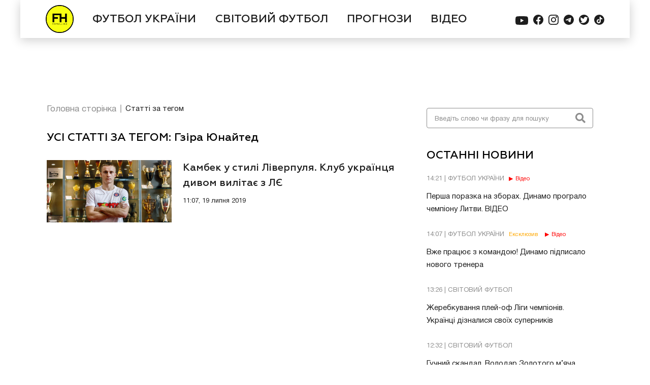

--- FILE ---
content_type: text/html; charset=UTF-8
request_url: https://footballhub.ua/tag/gzira-yunajted
body_size: 11172
content:
<html lang="uk">
<head>

    <meta http-equiv="X-UA-Compatible" content="IE=edge">
    <meta http-equiv="Content-Type" content="text/html; charset=utf-8">
    <meta name="viewport" content="width=device-width, initial-scale=1, maximum-scale=1, user-scalable=0">
    <meta name="csrf-token" content="Wq0ZMSrwWeej2wZ7JOcdMhQI0xsEKEqWuheEeEmK" />

    <title>Гзіра Юнайтед на FOOTBALL HUB</title>
    <meta name="robots" content="index, follow">
    <meta name="googlebot" content="index, follow, max-snippet:-1, max-image-preview:large, max-video-preview:-1">
    <meta name="bingbot" content="index, follow, max-snippet:-1, max-image-preview:large, max-video-preview:-1">
            <meta name="description" content="Гзіра Юнайтед Цікаві футбольні матеріали по темі Юнайтед">
        





    <link rel="canonical" href="https://footballhub.ua/tag/gzira-yunajted">
        <meta property="og:locale" content="uk_UA">
    <meta property="og:url" content="https://footballhub.ua/tag/gzira-yunajted">
    <meta property="og:type" content="website">
    <meta property="og:title" content="Гзіра Юнайтед на FOOTBALL HUB">
    <meta property="og:site_name" content="FootballHub">

    <meta property="article:publisher" content="https://www.facebook.com/footballhubua">

        <meta property="og:image" content="https://img.footballhub.ua/2021/09/shaparenko_uefa_50evk5.jpg">
        <meta name="twitter:card" content="summary_large_image">

    <link rel="dns-prefetch" href="//fonts.googleapis.com">
    <link rel="dns-prefetch" href="//s.w.org">


    <link href="/css/style.css?id=ad7ebec9a6e2324965e6" rel="stylesheet">

    <link rel="preload"
          as="style"
          id="woohoo-google-fonts-css"
          href="https://fonts.googleapis.com/css?family=Oswald%3A400%2C300%2C700%7CLato%3A400%2C300%2C700%2C900%7CWork+Sans%3A400%2C300%2C500%2C600%2C700%2C800%2C900%7COpen+Sans%3A400%2C600%2C700%2C800%7CPlayfair+Display%3A400%2C700%2C900%2C400italic%7CRaleway%3A400%2C300%2C500%2C600%2C700%2C800%2C900%7CRoboto%3A400%2C300%2C100%2C700%7CMontserrat%3A400%2C700&amp;subset=latin%2Cgreek%2Cgreek-ext%2Cvietnamese%2Ccyrillic-ext%2Clatin-ext%2Ccyrillic"
          type="text/css" media="all">

    <link rel="apple-touch-icon" sizes="57x57" href="https://footballhub.ua/favicon/apple-icon-57x57.png">
    <link rel="apple-touch-icon" sizes="60x60" href="https://footballhub.ua/favicon/apple-icon-60x60.png">
    <link rel="apple-touch-icon" sizes="72x72" href="https://footballhub.ua/favicon/apple-icon-72x72.png">
    <link rel="apple-touch-icon" sizes="76x76" href="https://footballhub.ua/favicon/apple-icon-76x76.png">
    <link rel="apple-touch-icon" sizes="114x114" href="https://footballhub.ua/favicon/apple-icon-114x114.png">
    <link rel="apple-touch-icon" sizes="120x120" href="https://footballhub.ua/favicon/apple-icon-120x120.png">
    <link rel="apple-touch-icon" sizes="144x144" href="https://footballhub.ua/favicon/apple-icon-144x144.png">
    <link rel="apple-touch-icon" sizes="152x152" href="https://footballhub.ua/favicon/apple-icon-152x152.png">
    <link rel="apple-touch-icon" sizes="180x180" href="https://footballhub.ua/favicon/apple-icon-180x180.png">
    <link rel="icon" type="image/png" sizes="192x192"  href="https://footballhub.ua/favicon/android-icon-192x192.png">
    <link rel="icon" type="image/png" sizes="32x32" href="https://footballhub.ua/favicon/favicon-32x32.png">
    <link rel="icon" type="image/png" sizes="96x96" href="https://footballhub.ua/favicon/favicon-96x96.png">
    <link rel="icon" type="image/png" sizes="16x16" href="https://footballhub.ua/favicon/favicon-16x16.png">
    <link rel="manifest" href="https://footballhub.ua/favicon/manifest.json">
    <meta name="msapplication-TileColor" content="#ffffff">
    <meta name="msapplication-TileImage" content="https://footballhub.ua/favicon/ms-icon-144x144.png">
    <meta name="theme-color" content="#ffffff">



    


    <script>
      var googletag = googletag || {};
      googletag.cmd = googletag.cmd || [];

    </script>
    <script>
      googletag.cmd.push(function() {

        var mapping = googletag.sizeMapping().
        
        addSize([1200, 0], [[2000,1300]]).
        
        addSize([992, 0], [1200, 83]).
        addSize([768, 0], [768, 83]).
        addSize([576, 0], [576, 83]).
        addSize([425, 0], [425, 83]).
        addSize([375, 0], [375, 83]).
        addSize([0, 0], [320, 83]).build();

        
        // googletag.defineSlot('/82479101/Footballhub.com.ua/Footballhub_Brnd', [[1200, 83], [768, 83], [576, 83], [425, 83], [375, 83], [320, 83]], 'div-gpt-ad-1673962449670-0').defineSizeMapping(mapping).addService(googletag.pubads());
        googletag.defineSlot('/82479101/Footballhub.com.ua/Footballhub_Brnd', [[320, 83],[375, 83],[425, 83],[576, 83], [1200, 83], [768, 83], [2000, 1300]], 'div-gpt-ad-1580295585402-0').defineSizeMapping(mapping).addService(googletag.pubads());
        

        googletag.defineSlot('/82479101/Footballhub.com.ua/Footballhub_Content_mob', [300, 250], 'div-gpt-ad-1604055999152-0').addService(googletag.pubads());
        /*googletag.defineSlot('/82479101/Footballhub.com.ua/1250x250', [1200, 250], 'div-gpt-ad-1528117256469-0').addService(googletag.pubads());*/
        googletag.defineSlot('/82479101/Footballhub.com.ua/Footballhub_Display', [300, 600], 'div-gpt-ad-1528117256469-1').addService(googletag.pubads());
        googletag.defineSlot('/82479101/Footballhub.com.ua/Footballhub_Display_300x250_1', [300, 250], 'div-gpt-ad-1528117256469-2').addService(googletag.pubads());
        googletag.pubads().enableSingleRequest();
        googletag.pubads().collapseEmptyDivs();
        googletag.pubads().setTargeting('Page', ['MainPage']);
        googletag.enableServices();
      });
    </script>
    <script>
        window.googletag = window.googletag || {cmd: []};
        googletag.cmd.push(function() {
            googletag.defineSlot('/82479101/Footballhub.com.ua/Footballhub_300x250', [300, 250], 'div-gpt-ad-1732531728651-0').addService(googletag.pubads());
            googletag.enableServices();
        });
    </script>

    <link rel="preconnect" href="https://membrana-cdn.media/" crossorigin>
    <link rel="dns-prefetch" href="https://membrana-cdn.media/">



    <script>
        window.notsyCmd = window.notsyCmd || [];
        window.notsyCmd.push(function() {
            window.notsyInit({
                pageVersionAutodetect: true
            });
        });
    </script>
    <style>
        .nts-video {height: calc((100vw - 60) / 16 * 9); max-height: 360px}
        .nts-video-wrapper {padding-top: 10px; padding-bottom: 20px}
        .nts-video-label {font-size: 12px; font-family: "Helvetica Neue", Arial, sans-serif; line-height: 12px; text-transform: uppercase; color: #999; text-align: center}
    </style>

    



</head>

<body>
<noscript><iframe src="https://www.googletagmanager.com/ns.html?id=GTM-PWJW2QQ" height="0" width="0" style="display:none;visibility:hidden"></iframe></noscript>
<div id='div-gpt-ad-1580295585402-0' class="branding">
    <script>
      googletag.cmd.push(function() { googletag.display('div-gpt-ad-1580295585402-0'); });
    </script>
</div>
<div class="page-container" id="page">
    <header class="header">
    <div class="nav-bar-wrapper">
        <nav class="nav-bar">
            <div class="nav-bar-container">
                <div class="nav-bar-logo">
                    <a href="/" class="logo-img"></a>
                </div>
                <div class="nav-list-wrapper">
                    <ul class="nav-list" id="nav-list">
                        <li>
                            <form class="search-form search-form--navbar" action="https://footballhub.ua/news/search">
                                <input type="hidden" name="_token" value="Wq0ZMSrwWeej2wZ7JOcdMhQI0xsEKEqWuheEeEmK" />
                                <input class="search-form-input" name="query" placeholder="Введіть слово чи фразу для пошуку" type="text" autocomplete="off">
                                <button class="search-form-button" type="submit"><i class="fas fa-search"></i></button>
                            </form>
                        </li>
                                                    <li>
                                <a class="nav-list-item" href="https://footballhub.ua/category/futbol-ukrayini">
                                    ФУТБОЛ УКРАЇНИ
                                </a>
                            </li>
                                                    <li>
                                <a class="nav-list-item" href="https://footballhub.ua/category/svitoviy-futbol">
                                    СВІТОВИЙ ФУТБОЛ
                                </a>
                            </li>
                                                    <li>
                                <a class="nav-list-item" href="https://footballhub.ua/category/prohnozy">
                                    ПРОГНОЗИ
                                </a>
                            </li>
                                                <li>
                            <a class="nav-list-item" href="https://footballhub.ua/news/video">
                                ВІДЕО
                            </a>
                        </li>
                    </ul>
                </div>
                <ul class="social-media nav-bar__social-media">
                    <li class="social-media__item">
                        <a href="https://www.youtube.com/channel/UCTY4zQ2wDTZk91XeKXWUk7Q" rel="nofollow" class="social-media__link" target="_blank">
                            <svg width="25" height="25" viewBox="0 0 25 25" fill="none" xmlns="http://www.w3.org/2000/svg">
                                <path fill-rule="evenodd" clip-rule="evenodd" d="M22.2585 4.50726C23.3381 4.79516 24.1903 5.61774 24.4744 6.65968C25 8.55161 25 12.5 25 12.5C25 12.5 25 16.4484 24.4886 18.3403C24.1903 19.396 23.3523 20.2185 22.2727 20.4927C20.3125 21 12.5 21 12.5 21C12.5 21 4.6875 21 2.74148 20.4927C1.66193 20.2048 0.809659 19.3823 0.525568 18.3403C0 16.4484 0 12.5 0 12.5C0 12.5 0 8.55161 0.511364 6.65968C0.809659 5.60403 1.64773 4.78145 2.72727 4.50726C4.6875 4 12.5 4 12.5 4C12.5 4 20.3125 4 22.2585 4.50726ZM16.4772 12.5001L9.94312 16.092V8.90813L16.4772 12.5001Z"/>
                            </svg>
                        </a>
                    </li>
                    <li class="social-media__item">
                        <a href="https://www.facebook.com/footballhubua" rel="nofollow" class="social-media__link" target="_blank">
                            <svg width="20" height="20" viewBox="0 0 20 20" fill="none" xmlns="http://www.w3.org/2000/svg">
                                <path d="M20 10C20 4.47656 15.5234 0 10 0C4.47656 0 0 4.47656 0 10C0 14.9922 3.65625 19.1289 8.4375 19.8789V12.8906H5.89844V10H8.4375V7.79688C8.4375 5.29102 9.92969 3.90625 12.2148 3.90625C13.3086 3.90625 14.4531 4.10156 14.4531 4.10156V6.5625H13.1914C11.9492 6.5625 11.5625 7.33398 11.5625 8.125V10H14.3359L13.8926 12.8906H11.5625V19.8789C16.3438 19.1289 20 14.9922 20 10Z"/>
                            </svg>
                        </a>
                    </li>
                    <li class="social-media__item">
                        <a href="https://www.instagram.com/foothubua/" rel="nofollow" class="social-media__link" target="_blank">
                            <svg width="20" height="20" viewBox="0 0 20 20" fill="none" xmlns="http://www.w3.org/2000/svg">
                                <path d="M9.99603 1.80194C12.6667 1.80194 12.9802 1.81385 14.0357 1.86148C15.0119 1.90514 15.5397 2.06787 15.8929 2.20679C16.3611 2.38936 16.6944 2.60369 17.0437 2.95297C17.3929 3.30224 17.6111 3.63564 17.7897 4.10399C17.9246 4.45723 18.0913 4.98512 18.1349 5.9615C18.1825 7.01727 18.1944 7.33082 18.1944 10.002C18.1944 12.6732 18.1825 12.9867 18.1349 14.0425C18.0913 15.0189 17.9286 15.5467 17.7897 15.9C17.6071 16.3683 17.3929 16.7017 17.0437 17.051C16.6944 17.4003 16.3611 17.6186 15.8929 17.7972C15.5397 17.9321 15.0119 18.0988 14.0357 18.1425C12.9802 18.1901 12.6667 18.202 9.99603 18.202C7.3254 18.202 7.01191 18.1901 5.95635 18.1425C4.98016 18.0988 4.45238 17.9361 4.09921 17.7972C3.63095 17.6146 3.29762 17.4003 2.94841 17.051C2.59921 16.7017 2.38095 16.3683 2.20238 15.9C2.06746 15.5467 1.90079 15.0189 1.85714 14.0425C1.80952 12.9867 1.79762 12.6732 1.79762 10.002C1.79762 7.33082 1.80952 7.01727 1.85714 5.9615C1.90079 4.98512 2.06349 4.45723 2.20238 4.10399C2.38492 3.63564 2.59921 3.30224 2.94841 2.95297C3.29762 2.60369 3.63095 2.38539 4.09921 2.20679C4.45238 2.07184 4.98016 1.90514 5.95635 1.86148C7.01191 1.80988 7.32937 1.80194 9.99603 1.80194ZM9.99603 0C7.28175 0 6.94048 0.0119071 5.87302 0.0595356C4.80952 0.107164 4.08333 0.277833 3.44841 0.523914C2.78968 0.777932 2.23413 1.12324 1.67857 1.6789C1.12302 2.23457 0.781746 2.79421 0.52381 3.4491C0.277778 4.08414 0.107143 4.81048 0.0595238 5.87815C0.0119048 6.94185 0 7.28319 0 9.99802C0 12.7128 0.0119048 13.0542 0.0595238 14.1219C0.107143 15.1856 0.277778 15.9119 0.52381 16.5509C0.777778 17.2098 1.12302 17.7654 1.67857 18.3211C2.23413 18.8768 2.79365 19.2181 3.44841 19.4761C4.08333 19.7222 4.80952 19.8928 5.87698 19.9405C6.94445 19.9881 7.28175 20 10 20C12.7183 20 13.0556 19.9881 14.123 19.9405C15.1865 19.8928 15.9127 19.7222 16.5516 19.4761C17.2103 19.2221 17.7659 18.8768 18.3214 18.3211C18.877 17.7654 19.2183 17.2058 19.4762 16.5509C19.7222 15.9159 19.8929 15.1895 19.9405 14.1219C19.9881 13.0542 20 12.7168 20 9.99802C20 7.27922 19.9881 6.94185 19.9405 5.87418C19.8929 4.81048 19.7222 4.08414 19.4762 3.44513C19.2222 2.78627 18.877 2.2306 18.3214 1.67494C17.7659 1.11927 17.2064 0.777932 16.5516 0.519944C15.9167 0.273864 15.1905 0.103195 14.123 0.0555666C13.0516 0.0119071 12.7103 0 9.99603 0Z"/>
                                <path d="M10 5C7.24111 5 5 7.23725 5 10C5 12.7628 7.23725 15 10 15C12.7628 15 15 12.7628 15 10C15 7.23725 12.7628 5 10 5ZM10 13.2419C8.20711 13.2419 6.75425 11.789 6.75425 9.99614C6.75425 8.20325 8.20711 6.75039 10 6.75039C11.7929 6.75039 13.2457 8.20325 13.2457 9.99614C13.2457 11.789 11.7929 13.2419 10 13.2419Z"/>
                                <path d="M15.5 6C16.3284 6 17 5.32843 17 4.5C17 3.67157 16.3284 3 15.5 3C14.6716 3 14 3.67157 14 4.5C14 5.32843 14.6716 6 15.5 6Z"/>
                            </svg>
                        </a>
                    </li>
                    <li class="social-media__item">
                        <a href="https://t.me/+Z5ZTdSRxLXkyYjcy" rel="nofollow" class="social-media__link" target="_blank">
                            <svg width="20" height="20" viewBox="0 0 20 20" fill="none" xmlns="http://www.w3.org/2000/svg">
                                <path d="M10 20C15.5228 20 20 15.5228 20 10C20 4.47715 15.5228 0 10 0C4.47715 0 0 4.47715 0 10C0 15.5228 4.47715 20 10 20Z"/>
                                <path class="svg-icon-logo" fill-rule="evenodd" clip-rule="evenodd" d="M4.5266 9.89445C7.4418 8.62434 9.38573 7.78701 10.3584 7.38246C13.1355 6.22737 13.7125 6.02672 14.0887 6.02009C14.1714 6.01863 14.3563 6.03913 14.4762 6.13635C14.5773 6.21844 14.6052 6.32933 14.6185 6.40716C14.6318 6.48499 14.6484 6.66229 14.6352 6.80083C14.4847 8.38206 13.8335 12.2193 13.5022 13.9903C13.3621 14.7397 13.0861 14.9909 12.8188 15.0155C12.2381 15.069 11.7972 14.6318 11.2347 14.2631C10.3546 13.6861 9.85735 13.327 9.00303 12.764C8.01572 12.1134 8.65575 11.7558 9.21842 11.1714C9.36567 11.0184 11.9243 8.69114 11.9739 8.48002C11.98 8.45361 11.9858 8.35519 11.9273 8.30322C11.8689 8.25125 11.7826 8.26902 11.7203 8.28316C11.632 8.30319 10.226 9.23251 7.50222 11.0711C7.10313 11.3452 6.74164 11.4787 6.41776 11.4717C6.06071 11.464 5.37388 11.2698 4.8633 11.1039C4.23705 10.9003 3.73932 10.7927 3.78266 10.4469C3.80524 10.2669 4.05321 10.0827 4.5266 9.89445Z"/>
                            </svg>
                        </a>
                    </li>
                    <li class="social-media__item">
                        <a href="https://twitter.com/footballhub_ua" rel="nofollow" class="social-media__link" target="_blank">
                            <svg width="20" height="20" viewBox="0 0 20 20" fill="none" xmlns="http://www.w3.org/2000/svg">
                                <path d="M10 0C4.47714 0 0 4.47714 0 10C0 15.5229 4.47714 20 10 20C15.5229 20 20 15.5229 20 10C20 4.47714 15.5229 0 10 0ZM16.0471 7.3332C16.0518 7.45125 16.0542 7.56951 16.0542 7.68839C16.0542 11.9601 12.8037 16.3785 7.36409 16.3785C5.70128 16.3785 4.08225 15.904 2.68215 15.006C2.65289 14.9874 2.64082 14.9512 2.65248 14.9187C2.66414 14.8863 2.69708 14.8663 2.73084 14.8702C2.96573 14.8982 3.20593 14.9121 3.4443 14.9121C4.73801 14.9121 5.96276 14.5121 6.99867 13.7532C5.75693 13.6485 4.68972 12.8082 4.30588 11.6094C4.2979 11.5845 4.30363 11.5572 4.32082 11.5376C4.33821 11.518 4.36481 11.5094 4.39018 11.5141C4.73432 11.5793 5.08419 11.5836 5.42138 11.5288C4.14077 11.1308 3.24072 9.93125 3.24072 8.56552L3.24113 8.52583C3.24174 8.49985 3.25586 8.47611 3.27836 8.46322C3.30067 8.45013 3.32849 8.44992 3.351 8.46261C3.68491 8.64798 4.05442 8.76706 4.43356 8.81269C3.6976 8.22609 3.26547 7.33688 3.26547 6.38568C3.26547 5.83693 3.41074 5.2976 3.68573 4.82598C3.69801 4.80491 3.71969 4.79141 3.74384 4.78957C3.76818 4.78711 3.79171 4.79775 3.80706 4.81657C5.31335 6.66414 7.529 7.80174 9.89831 7.94803C9.85882 7.74916 9.83877 7.54414 9.83877 7.33729C9.83877 5.6266 11.2305 4.23509 12.941 4.23509C13.7819 4.23509 14.5946 4.58067 15.1771 5.18465C15.8337 5.05084 16.4591 4.80941 17.0369 4.46691C17.0633 4.45115 17.0965 4.45361 17.1208 4.47263C17.1446 4.49187 17.1544 4.52379 17.145 4.55325C16.9492 5.16563 16.5674 5.69985 16.0544 6.08552C16.5375 6.00143 17.0062 5.85944 17.4521 5.66159C17.4819 5.64788 17.5173 5.65647 17.5388 5.68164C17.5601 5.70701 17.5619 5.74322 17.5435 5.77064C17.1374 6.37852 16.6341 6.90414 16.0471 7.3332Z"/>
                            </svg>
                        </a>
                    </li>
                    <li class="social-media__item">
                        <a href="https://www.tiktok.com/@footballhubua" rel="nofollow" class="social-media__link" target="_blank">
                            <svg xmlns="http://www.w3.org/2000/svg" width="20" height="20" viewBox="0 0 20 20" fill="none">
                                <circle cx="10" cy="10" r="10"/>
                                <path class="svg-icon-logo" d="M15.3437 7.04938C14.7146 6.90686 14.1455 6.56267 13.7181 6.06623C13.2907 5.56978 13.0269 4.94659 12.9646 4.28608V4H10.7874V12.8881C10.7879 13.2824 10.6679 13.667 10.4444 13.9872C10.221 14.3074 9.90537 14.547 9.54238 14.6722C9.17938 14.7973 8.78737 14.8016 8.42187 14.6845C8.05638 14.5673 7.73592 14.3346 7.5059 14.0194C7.29983 13.7404 7.17364 13.4075 7.14161 13.0584C7.10958 12.7093 7.17298 12.358 7.32465 12.0441C7.47631 11.7302 7.7102 11.4663 7.99984 11.2823C8.28949 11.0982 8.62334 11.0013 8.96366 11.0025C9.15186 11.0014 9.33913 11.0299 9.51899 11.087V8.81139C9.30969 8.78469 9.09877 8.77382 8.88793 8.77888C8.11129 8.80026 7.35755 9.05452 6.71902 9.51052C6.08049 9.96652 5.58488 10.6045 5.29288 11.3462C5.00088 12.088 4.92516 12.9014 5.075 13.6869C5.22484 14.4723 5.59373 15.1957 6.1365 15.7684C6.69277 16.3511 7.40461 16.7503 8.18158 16.9152C8.95854 17.0801 9.76555 17.0034 10.5001 16.6947C11.2346 16.3859 11.8635 15.8592 12.3068 15.1815C12.7501 14.5037 12.9879 13.7054 12.9898 12.8881V8.33675C13.8679 8.98301 14.9209 9.32871 16 9.32504V7.1144C15.788 7.1153 15.5765 7.09351 15.3689 7.04938H15.3437Z" fill="white"/>
                            </svg>
                        </a>
                    </li>
                </ul>
                <div class="menu-bars">
                    <button class="nav-bar-btn" id="nav-bar-btn">
                        <i id="bars-icon" class="fas fa-bars"></i>
                    </button>
                </div>
            </div>
        </nav>
    </div>
    
    
    
    
    
    
    
    
    
    
    
    
    
</header>

    <aside  class="aside-news-section  hidden "
>
    <div class="search-section search-section--aside">
        <form class="search-form search-form--aside" action="https://footballhub.ua/news/search">
            <input class="search-form-input" name="query" placeholder="Введіть слово чи фразу для пошуку" type="text">
            <button class="search-form-button" type="submit"><i class="fas fa-search"></i></button>
        </form>
    </div>
    <!--Ads  Block-->

    <!--End Ads Block-->
    <div class="text-section last-news">
    <h2 class="section-title">ОСТАННІ НОВИНИ</h2>
    <ul class="text-news-list">
                <li class="text-section-item">
            <a href="https://footballhub.ua/persha-porazka-na-zborakh-dynamo-prohralo-chempionu-lytvy-video">
                <p class="text-section-item-label">14:21 | ФУТБОЛ УКРАЇНИ                                                                <span class="fh-tag-video fh-tag-video--text-section">Відео</span>
                                    </p>
                <p class="text-section-item-heading">
                    Перша поразка на зборах. Динамо програло чемпіону Литви. ВІДЕО
                </p>
            </a>
        </li>
                            <li class="text-section-item">
            <a href="https://footballhub.ua/vzhe-pratsiuie-z-komandoiu-dynamo-pidpysalo-novoho-trenera">
                <p class="text-section-item-label">14:07 | ФУТБОЛ УКРАЇНИ                    <span class="fh-tag-exclusive fh-tag-exclusive--text-section">Ексклюзив</span>                                            <span class="fh-tag-video fh-tag-video--text-section">Відео</span>
                                    </p>
                <p class="text-section-item-heading">
                    Вже працює з командою! Динамо підписало нового тренера
                </p>
            </a>
        </li>
                            <li class="text-section-item">
            <a href="https://footballhub.ua/zherebkuvannia-plei-of-lihy-chempioniv-ukraintsi-diznalysia-svoikh-supernykiv">
                <p class="text-section-item-label">13:26 | СВІТОВИЙ ФУТБОЛ                                                        </p>
                <p class="text-section-item-heading">
                    Жеребкування плей-оф Ліги чемпіонів. Українці дізналися своїх суперників
                </p>
            </a>
        </li>
                            <li class="top-bookmaker-last-news-wrapper">

                </li>
                            <li class="text-section-item">
            <a href="https://footballhub.ua/huchnyi-skandal-volodar-zolotoho-miacha-vidmovliaietsia-hraty-za-svii-klub">
                <p class="text-section-item-label">12:32 | СВІТОВИЙ ФУТБОЛ                                                        </p>
                <p class="text-section-item-heading">
                    Гучний скандал. Володар Золотого м’яча відмовляється грати за свій клуб
                </p>
            </a>
        </li>
                            <li class="text-section-item">
            <a href="https://footballhub.ua/na-tli-krytyky-v-pszh-ukhvalyly-rishennia-shchodo-zabarnoho">
                <p class="text-section-item-label">11:10 | СВІТОВИЙ ФУТБОЛ                                                        </p>
                <p class="text-section-item-heading">
                    На тлі критики. В ПСЖ ухвалили рішення щодо Забарного
                </p>
            </a>
        </li>
                            <li class="text-section-item">
            <a href="https://footballhub.ua/rozkryly-umovy-vidoma-suma-transferu-yaremchuka-do-toplihy">
                <p class="text-section-item-label">09:42 | СВІТОВИЙ ФУТБОЛ                                                        </p>
                <p class="text-section-item-heading">
                    Розкрили умови. Відома сума трансферу Яремчука до ТОПліги
                </p>
            </a>
        </li>
                        </ul>
</div>
    <div class="ads-container_300x250"><!-- /82479101/Footballhub.com.ua/Footballhub_Display_300x250_1 -->
    <div id="div-gpt-ad-1528117256469-2" style="height: 250px; width: 300px; display: none;" data-google-query-id="CKLv1-qvxPACFdvuuwgdLssMKQ">
        <script>
          googletag.cmd.push(function() { googletag.display('div-gpt-ad-1528117256469-2'); });
        </script>
        <div id="google_ads_iframe_/82479101/Footballhub.com.ua/Footballhub_Display_300x250_1_0__container__" style="border: 0pt none; margin: auto; text-align: center; width: 300px; height: 0px;"></div>
    </div>
</div>
    <div class="text-section last-videos">
    <h2 class="section-title">ОСТАННІ ВІДЕО</h2>
    <ul class="text-news-list">
                <li class="text-section-item">
            <a href="https://footballhub.ua/persha-porazka-na-zborakh-dynamo-prohralo-chempionu-lytvy-video">
                <p class="text-section-item-label">14:21 | ФУТБОЛ УКРАЇНИ                                                                 <span class="fh-tag-video fh-tag-video--text-section">Відео</span>
                                    </p>
                <p class="text-section-item-heading">
                    Перша поразка на зборах. Динамо програло чемпіону Литви. ВІДЕО
                </p>
            </a>
        </li>
                <li class="text-section-item">
            <a href="https://footballhub.ua/vzhe-pratsiuie-z-komandoiu-dynamo-pidpysalo-novoho-trenera">
                <p class="text-section-item-label">14:07 | ФУТБОЛ УКРАЇНИ                     <span class="fh-tag-exclusive fh-tag-exclusive--text-section">Ексклюзив</span>                                            <span class="fh-tag-video fh-tag-video--text-section">Відео</span>
                                    </p>
                <p class="text-section-item-heading">
                    Вже працює з командою! Динамо підписало нового тренера
                </p>
            </a>
        </li>
                <li class="text-section-item">
            <a href="https://footballhub.ua/prosto-fantastyka-trubin-zabyv-realu-ta-vyviv-benfiku-v-plei-of-lihy-chempioniv-video">
                <p class="text-section-item-label">00:22, 29 січня 2026 | СВІТОВИЙ ФУТБОЛ                                                                 <span class="fh-tag-video fh-tag-video--text-section">Відео</span>
                                    </p>
                <p class="text-section-item-heading">
                    Просто ФАНТАСТИКА! Трубін забив Реалу та вивів Бенфіку в плей-оф Ліги чемпіонів. ВІДЕО
                </p>
            </a>
        </li>
                <li class="text-section-item">
            <a href="https://footballhub.ua/pidpyshut-naikrashchoho-bombardyra-yevrokubka-rozkryly-transferni-plany-dynamo">
                <p class="text-section-item-label">12:57, 27 січня 2026 | ФУТБОЛ УКРАЇНИ                     <span class="fh-tag-exclusive fh-tag-exclusive--text-section">Ексклюзив</span>                                            <span class="fh-tag-video fh-tag-video--text-section">Відео</span>
                                    </p>
                <p class="text-section-item-heading">
                    Підпишуть найкращого бомбардира єврокубка? Розкрили трансферні плани Динамо
                </p>
            </a>
        </li>
                <li class="text-section-item">
            <a href="https://footballhub.ua/mudryk-mih-dohraty-mynulyi-sezon-nazvano-mozhlyvyi-termin-dyskvalifikatsii">
                <p class="text-section-item-label">10:04, 27 січня 2026 | СВІТОВИЙ ФУТБОЛ                     <span class="fh-tag-exclusive fh-tag-exclusive--text-section">Ексклюзив</span>                                            <span class="fh-tag-video fh-tag-video--text-section">Відео</span>
                                    </p>
                <p class="text-section-item-heading">
                    Мудрик міг дограти минулий сезон. Названо можливий термін дискваліфікації
                </p>
            </a>
        </li>
                <li class="text-section-item">
            <a href="https://footballhub.ua/kliuchova-vymoha-surkis-okreslyv-holovne-zavdannia-kostiuka-v-dynamo">
                <p class="text-section-item-label">19:52, 26 січня 2026 | ФУТБОЛ УКРАЇНИ                     <span class="fh-tag-exclusive fh-tag-exclusive--text-section">Ексклюзив</span>                                            <span class="fh-tag-video fh-tag-video--text-section">Відео</span>
                                    </p>
                <p class="text-section-item-heading">
                    Ключова вимога. Суркіс окреслив головне завдання Костюка в Динамо
                </p>
            </a>
        </li>
            </ul>
</div>
    <div class="ads-container_300x600  ">
    <div id='div-gpt-ad-1528117256469-1' style='height:600px; width:300px;'>
        <script>
          googletag.cmd.push(function() { googletag.display('div-gpt-ad-1528117256469-1'); });
        </script>
    </div>
</div>
</aside>
        <main class="main-section">
        <div class="bread-crumbs">
            <ul class="bread-crumbs__list">
                <li class="bread-crumbs__item">
                    <a class="bread-crumbs__link" href="https://footballhub.ua">Головна сторінка</a>
                </li>
                <li class="bread-crumbs__item">
                    <a class="bread-crumbs__link" href="https://footballhub.ua/tag/gzira-yunajted">Статті за тегом</a>
                </li>
            </ul>
        </div>
        <section class="category-page">
            <h2 class="section-title">УСІ СТАТТІ ЗА ТЕГОМ:  Гзіра Юнайтед</h2>
            <ul class="category-news-list">
                                    <li class="news-item">
    <a href="https://footballhub.ua/kambek-u-styli-liverpulya-klub-ukrayintsya-dyvovyzhnym-chynom-vylitaye-z-lye" class="news-card-item">
        <div class="news-card-item-cover">
            <img src="https://img.footballhub.ua/2019/02/Svatok.jpg" alt="">
        </div>
        <div class="news-card-text">
            <p class="news-card-heading">Камбек у стилі Ліверпуля. Клуб українця дивом вилітає з ЛЄ
                                            </p>
            <p class="news-card-label">11:07, 19 липня 2019 </p>
        </div>
    </a>
</li>
                                                </ul>
        </section>
        
    </main>
   
    <footer class="footer">
    <div class="footer-container">

        <div class="footer-contacts">
            Онлайн-медіа FootballHub<br>
            Товариство з обмеженою відповідальністю «1+1 ІНТЕРНЕТ»<br>
            04080, м. Київ, вул. Кирилівська, буд. 23<br>
            Тел. 044 490 01 01, Email: <a href="mailto:footballhub@1plus1.tv">footballhub@1plus1.tv</a><br><br>
            Ідентифікатор в Реєстрі суб’єктіву сфері медіа - R40-05818
        </div>

        <p class="footer-heading">МИ У СОЦ. МЕРЕЖАХ</p>
        <ul class="social-media">
            <li class="social-media-icons">
                <a rel="nofollow" href="https://www.youtube.com/channel/UCTY4zQ2wDTZk91XeKXWUk7Q" target="_blank">
                    <i class="fab fa-youtube"></i>
                </a>
            </li>
            <li class="social-media-icons">
                <a rel="nofollow" href="https://www.facebook.com/footballhubua/" target="_blank">
                    <i class="fab fa-facebook"></i>
                </a>
            </li>
            <li class="social-media-icons">
                <a rel="nofollow" href="https://www.instagram.com/foothubua/" target="_blank">
                    <i class="fab fa-instagram"></i>
                </a>
            </li>

            <li class="social-media-icons">
                <a rel="nofollow" href="https://t.me/+Z5ZTdSRxLXkyYjcy" target="_blank">
                    <i class="fab fa-telegram"></i>
                </a>
            </li>
            <li class="social-media-icons ">
                <a rel="nofollow" href="https://twitter.com/footballhub_ua" target="_blank">
                    <i class="fab fa-twitter-square"></i>
                </a>
            </li>
            <li class="social-media-icons ">
                <a rel="nofollow" href="https://www.tiktok.com/@footballhubua" target="_blank">
                    <i class="fab fa-tiktok"></i>
                </a>
            </li>
        </ul>
        <div class="policy">
            <a href="https://footballhub.ua/page/policy">Полiтика конфiденцiйностi</a>
            <p>© Copyright 2026, All Rights Reserved Powered by FootballHub</p>
        </div>
        <div class="usage-policy">
            <p>Даний Сайт призначено для осіб старше 21 (двадцяти одного) року.</p>
            <p>Приступаючи до використання https://footballhub.ua, Користувач цим підтверджує, що досяг 21-річного віку.</p>
            <p>У разі , якщо Ви (Користувач) не досягли 21-річного віку  - не розпочинайте або припиніть користування Сайтом.</p>
            <p style="margin-bottom: 25px;">Адміністрація Сайту не несе відповідальності за законність використання Сайту та його сервісів Користувачем, який  не досяг 21-річного віку.</p>
            <p>Твори Getty Images, що розміщені на сайті, не можуть бути використані третіми особами без письмового дозволу ТОВ «ГЛОБАЛ ІМІДЖЕС ЮКРЕЙН.</p>
        </div>
    </div>
</footer>
</div>
<script src="/js/index.js?id=98db545c0e6a6c8da1f4"></script>
<div id="api-gpt-catfish" data-fixed="true" style="position: fixed; background-color: transparent; width: 100%; height: auto; min-height: 180px; max-height: 200px; min-width: 300px; border-top: 0; text-align: center; left: 0; display: block; margin: 0 auto; z-index: 10000;"></div>

























</body>
</html>



--- FILE ---
content_type: application/javascript
request_url: https://cdn.membrana.media/fbh/ym.js
body_size: 123360
content:
/*! Yield Master is the Master of Yield! [fbh] Tue, 14 May 2024 17:28:50 GMT [[base64]] */(function(){var __webpack_modules__={956:function(e,t,n){var r=n(764).lW;"undefined"!=typeof ArrayBuffer&&void 0===ArrayBuffer.isView&&(ArrayBuffer.isView=function(e){return i.indexOf(Object.prototype.toString.call(e))>-1});var i=["[object Int8Array]","[object Uint8Array]","[object Uint8ClampedArray]","[object Int16Array]","[object Uint16Array]","[object Int32Array]","[object Uint32Array]","[object Float32Array]","[object Float64Array]","[object DataView]"];e.exports={isEmptyData:function(e){return"string"==typeof e?0===e.length:0===e.byteLength},convertToBuffer:function(e){return"string"==typeof e&&(e=new r(e,"utf8")),ArrayBuffer.isView(e)?new Uint8Array(e.buffer,e.byteOffset,e.byteLength/Uint8Array.BYTES_PER_ELEMENT):new Uint8Array(e)}}},716:function(e,t,n){var r=n(764).lW,i=n(956),o=64,a=new Uint32Array([1116352408,1899447441,3049323471,3921009573,961987163,1508970993,2453635748,2870763221,3624381080,310598401,607225278,1426881987,1925078388,2162078206,2614888103,3248222580,3835390401,4022224774,264347078,604807628,770255983,1249150122,1555081692,1996064986,2554220882,2821834349,2952996808,3210313671,3336571891,3584528711,113926993,338241895,666307205,773529912,1294757372,1396182291,1695183700,1986661051,2177026350,2456956037,2730485921,2820302411,3259730800,3345764771,3516065817,3600352804,4094571909,275423344,430227734,506948616,659060556,883997877,958139571,1322822218,1537002063,1747873779,1955562222,2024104815,2227730452,2361852424,2428436474,2756734187,3204031479,3329325298]),s=Math.pow(2,53)-1;function c(){this.state=[1779033703,3144134277,1013904242,2773480762,1359893119,2600822924,528734635,1541459225],this.temp=new Int32Array(64),this.buffer=new Uint8Array(64),this.bufferLength=0,this.bytesHashed=0,this.finished=!1}e.exports=c,c.BLOCK_SIZE=o,c.prototype.update=function(e){if(this.finished)throw new Error("Attempted to update an already finished hash.");if(i.isEmptyData(e))return this;var t=0,n=(e=i.convertToBuffer(e)).byteLength;if(this.bytesHashed+=n,8*this.bytesHashed>s)throw new Error("Cannot hash more than 2^53 - 1 bits");for(;n>0;)this.buffer[this.bufferLength++]=e[t++],n--,this.bufferLength===o&&(this.hashBuffer(),this.bufferLength=0);return this},c.prototype.digest=function(e){if(!this.finished){var t=8*this.bytesHashed,n=new DataView(this.buffer.buffer,this.buffer.byteOffset,this.buffer.byteLength),i=this.bufferLength;if(n.setUint8(this.bufferLength++,128),i%o>=56){for(var a=this.bufferLength;a<o;a++)n.setUint8(a,0);this.hashBuffer(),this.bufferLength=0}for(var s=this.bufferLength;s<56;s++)n.setUint8(s,0);n.setUint32(56,Math.floor(t/4294967296),!0),n.setUint32(60,t),this.hashBuffer(),this.finished=!0}for(var c=new r(32),d=0;d<8;d++)c[4*d]=this.state[d]>>>24&255,c[4*d+1]=this.state[d]>>>16&255,c[4*d+2]=this.state[d]>>>8&255,c[4*d+3]=this.state[d]>>>0&255;return e?c.toString(e):c},c.prototype.hashBuffer=function(){for(var e=this.buffer,t=this.state,n=t[0],r=t[1],i=t[2],s=t[3],c=t[4],d=t[5],u=t[6],l=t[7],f=0;f<o;f++){if(f<16)this.temp[f]=(255&e[4*f])<<24|(255&e[4*f+1])<<16|(255&e[4*f+2])<<8|255&e[4*f+3];else{var p=this.temp[f-2],g=(p>>>17|p<<15)^(p>>>19|p<<13)^p>>>10,m=((p=this.temp[f-15])>>>7|p<<25)^(p>>>18|p<<14)^p>>>3;this.temp[f]=(g+this.temp[f-7]|0)+(m+this.temp[f-16]|0)}var h=(((c>>>6|c<<26)^(c>>>11|c<<21)^(c>>>25|c<<7))+(c&d^~c&u)|0)+(l+(a[f]+this.temp[f]|0)|0)|0,v=((n>>>2|n<<30)^(n>>>13|n<<19)^(n>>>22|n<<10))+(n&r^n&i^r&i)|0;l=u,u=d,d=c,c=s+h|0,s=i,i=r,r=n,n=h+v|0}t[0]+=n,t[1]+=r,t[2]+=i,t[3]+=s,t[4]+=c,t[5]+=d,t[6]+=u,t[7]+=l}},917:function(){Array.prototype.find||Object.defineProperty(Array.prototype,"find",{value:function(e){if(null==this)throw TypeError('"this" is null or not defined');var t=Object(this),n=t.length>>>0;if("function"!=typeof e)throw TypeError("predicate must be a function");for(var r=arguments[1],i=0;i<n;){var o=t[i];if(e.call(r,o,i,t))return o;i++}},configurable:!0,writable:!0})},897:function(e,t){var n=0;t.create=function(e,t,r){var i,o,a,s=e,c=n;n+=1;var d=function(e){e?(o&&console.error("stateTimer got notification that state changed to true, but the state was already true"),i=Date.now(),o=setTimeout(u,s),r("Timer "+c+" state changed. Now state is TRUE. Time left: "+s)):(s-=Date.now()-i,clearTimeout(o),o=null,r("Timer "+c+" state changed. Now state is FALSE. Time left: "+s))},u=function(){r("Target "+c+" interval was reached"),t.unsubscribe(d),a.call()};return{start:function(e){a=e,r("Timer "+c+" starting"),t.hasState()?d(!0):r("Timer "+c+" initial state is FALSE. Time left: "+s),t.subscribe(d)},cancel:function(){o&&clearTimeout(o),t.unsubscribe(d)}}}},742:function(e,t){"use strict";t.byteLength=function(e){var t=c(e),n=t[0],r=t[1];return 3*(n+r)/4-r},t.toByteArray=function(e){var t,n,o=c(e),a=o[0],s=o[1],d=new i(function(e,t,n){return 3*(t+n)/4-n}(0,a,s)),u=0,l=s>0?a-4:a;for(n=0;n<l;n+=4)t=r[e.charCodeAt(n)]<<18|r[e.charCodeAt(n+1)]<<12|r[e.charCodeAt(n+2)]<<6|r[e.charCodeAt(n+3)],d[u++]=t>>16&255,d[u++]=t>>8&255,d[u++]=255&t;2===s&&(t=r[e.charCodeAt(n)]<<2|r[e.charCodeAt(n+1)]>>4,d[u++]=255&t);1===s&&(t=r[e.charCodeAt(n)]<<10|r[e.charCodeAt(n+1)]<<4|r[e.charCodeAt(n+2)]>>2,d[u++]=t>>8&255,d[u++]=255&t);return d},t.fromByteArray=function(e){for(var t,r=e.length,i=r%3,o=[],a=16383,s=0,c=r-i;s<c;s+=a)o.push(d(e,s,s+a>c?c:s+a));1===i?(t=e[r-1],o.push(n[t>>2]+n[t<<4&63]+"==")):2===i&&(t=(e[r-2]<<8)+e[r-1],o.push(n[t>>10]+n[t>>4&63]+n[t<<2&63]+"="));return o.join("")};for(var n=[],r=[],i="undefined"!=typeof Uint8Array?Uint8Array:Array,o="ABCDEFGHIJKLMNOPQRSTUVWXYZabcdefghijklmnopqrstuvwxyz0123456789+/",a=0,s=o.length;a<s;++a)n[a]=o[a],r[o.charCodeAt(a)]=a;function c(e){var t=e.length;if(t%4>0)throw new Error("Invalid string. Length must be a multiple of 4");var n=e.indexOf("=");return-1===n&&(n=t),[n,n===t?0:4-n%4]}function d(e,t,r){for(var i,o,a=[],s=t;s<r;s+=3)i=(e[s]<<16&16711680)+(e[s+1]<<8&65280)+(255&e[s+2]),a.push(n[(o=i)>>18&63]+n[o>>12&63]+n[o>>6&63]+n[63&o]);return a.join("")}r["-".charCodeAt(0)]=62,r["_".charCodeAt(0)]=63},764:function(e,t,n){"use strict";
/*!
 * The buffer module from node.js, for the browser.
 *
 * @author   Feross Aboukhadijeh <https://feross.org>
 * @license  MIT
 */
const r=n(742),i=n(645),o="function"==typeof Symbol&&"function"==typeof Symbol.for?Symbol.for("nodejs.util.inspect.custom"):null;t.lW=c,t.h2=50;const a=2147483647;function s(e){if(e>a)throw new RangeError('The value "'+e+'" is invalid for option "size"');const t=new Uint8Array(e);return Object.setPrototypeOf(t,c.prototype),t}function c(e,t,n){if("number"==typeof e){if("string"==typeof t)throw new TypeError('The "string" argument must be of type string. Received type number');return l(e)}return d(e,t,n)}function d(e,t,n){if("string"==typeof e)return function(e,t){"string"==typeof t&&""!==t||(t="utf8");if(!c.isEncoding(t))throw new TypeError("Unknown encoding: "+t);const n=0|m(e,t);let r=s(n);const i=r.write(e,t);i!==n&&(r=r.slice(0,i));return r}(e,t);if(ArrayBuffer.isView(e))return function(e){if(Y(e,Uint8Array)){const t=new Uint8Array(e);return p(t.buffer,t.byteOffset,t.byteLength)}return f(e)}(e);if(null==e)throw new TypeError("The first argument must be one of type string, Buffer, ArrayBuffer, Array, or Array-like Object. Received type "+typeof e);if(Y(e,ArrayBuffer)||e&&Y(e.buffer,ArrayBuffer))return p(e,t,n);if("undefined"!=typeof SharedArrayBuffer&&(Y(e,SharedArrayBuffer)||e&&Y(e.buffer,SharedArrayBuffer)))return p(e,t,n);if("number"==typeof e)throw new TypeError('The "value" argument must not be of type number. Received type number');const r=e.valueOf&&e.valueOf();if(null!=r&&r!==e)return c.from(r,t,n);const i=function(e){if(c.isBuffer(e)){const t=0|g(e.length),n=s(t);return 0===n.length||e.copy(n,0,0,t),n}if(void 0!==e.length)return"number"!=typeof e.length||J(e.length)?s(0):f(e);if("Buffer"===e.type&&Array.isArray(e.data))return f(e.data)}(e);if(i)return i;if("undefined"!=typeof Symbol&&null!=Symbol.toPrimitive&&"function"==typeof e[Symbol.toPrimitive])return c.from(e[Symbol.toPrimitive]("string"),t,n);throw new TypeError("The first argument must be one of type string, Buffer, ArrayBuffer, Array, or Array-like Object. Received type "+typeof e)}function u(e){if("number"!=typeof e)throw new TypeError('"size" argument must be of type number');if(e<0)throw new RangeError('The value "'+e+'" is invalid for option "size"')}function l(e){return u(e),s(e<0?0:0|g(e))}function f(e){const t=e.length<0?0:0|g(e.length),n=s(t);for(let r=0;r<t;r+=1)n[r]=255&e[r];return n}function p(e,t,n){if(t<0||e.byteLength<t)throw new RangeError('"offset" is outside of buffer bounds');if(e.byteLength<t+(n||0))throw new RangeError('"length" is outside of buffer bounds');let r;return r=void 0===t&&void 0===n?new Uint8Array(e):void 0===n?new Uint8Array(e,t):new Uint8Array(e,t,n),Object.setPrototypeOf(r,c.prototype),r}function g(e){if(e>=a)throw new RangeError("Attempt to allocate Buffer larger than maximum size: 0x"+a.toString(16)+" bytes");return 0|e}function m(e,t){if(c.isBuffer(e))return e.length;if(ArrayBuffer.isView(e)||Y(e,ArrayBuffer))return e.byteLength;if("string"!=typeof e)throw new TypeError('The "string" argument must be one of type string, Buffer, or ArrayBuffer. Received type '+typeof e);const n=e.length,r=arguments.length>2&&!0===arguments[2];if(!r&&0===n)return 0;let i=!1;for(;;)switch(t){case"ascii":case"latin1":case"binary":return n;case"utf8":case"utf-8":return G(e).length;case"ucs2":case"ucs-2":case"utf16le":case"utf-16le":return 2*n;case"hex":return n>>>1;case"base64":return H(e).length;default:if(i)return r?-1:G(e).length;t=(""+t).toLowerCase(),i=!0}}function h(e,t,n){let r=!1;if((void 0===t||t<0)&&(t=0),t>this.length)return"";if((void 0===n||n>this.length)&&(n=this.length),n<=0)return"";if((n>>>=0)<=(t>>>=0))return"";for(e||(e="utf8");;)switch(e){case"hex":return x(this,t,n);case"utf8":case"utf-8":return O(this,t,n);case"ascii":return S(this,t,n);case"latin1":case"binary":return k(this,t,n);case"base64":return C(this,t,n);case"ucs2":case"ucs-2":case"utf16le":case"utf-16le":return U(this,t,n);default:if(r)throw new TypeError("Unknown encoding: "+e);e=(e+"").toLowerCase(),r=!0}}function v(e,t,n){const r=e[t];e[t]=e[n],e[n]=r}function y(e,t,n,r,i){if(0===e.length)return-1;if("string"==typeof n?(r=n,n=0):n>2147483647?n=2147483647:n<-2147483648&&(n=-2147483648),J(n=+n)&&(n=i?0:e.length-1),n<0&&(n=e.length+n),n>=e.length){if(i)return-1;n=e.length-1}else if(n<0){if(!i)return-1;n=0}if("string"==typeof t&&(t=c.from(t,r)),c.isBuffer(t))return 0===t.length?-1:b(e,t,n,r,i);if("number"==typeof t)return t&=255,"function"==typeof Uint8Array.prototype.indexOf?i?Uint8Array.prototype.indexOf.call(e,t,n):Uint8Array.prototype.lastIndexOf.call(e,t,n):b(e,[t],n,r,i);throw new TypeError("val must be string, number or Buffer")}function b(e,t,n,r,i){let o,a=1,s=e.length,c=t.length;if(void 0!==r&&("ucs2"===(r=String(r).toLowerCase())||"ucs-2"===r||"utf16le"===r||"utf-16le"===r)){if(e.length<2||t.length<2)return-1;a=2,s/=2,c/=2,n/=2}function d(e,t){return 1===a?e[t]:e.readUInt16BE(t*a)}if(i){let r=-1;for(o=n;o<s;o++)if(d(e,o)===d(t,-1===r?0:o-r)){if(-1===r&&(r=o),o-r+1===c)return r*a}else-1!==r&&(o-=o-r),r=-1}else for(n+c>s&&(n=s-c),o=n;o>=0;o--){let n=!0;for(let r=0;r<c;r++)if(d(e,o+r)!==d(t,r)){n=!1;break}if(n)return o}return-1}function _(e,t,n,r){n=Number(n)||0;const i=e.length-n;r?(r=Number(r))>i&&(r=i):r=i;const o=t.length;let a;for(r>o/2&&(r=o/2),a=0;a<r;++a){const r=parseInt(t.substr(2*a,2),16);if(J(r))return a;e[n+a]=r}return a}function A(e,t,n,r){return $(G(t,e.length-n),e,n,r)}function w(e,t,n,r){return $(function(e){const t=[];for(let n=0;n<e.length;++n)t.push(255&e.charCodeAt(n));return t}(t),e,n,r)}function E(e,t,n,r){return $(H(t),e,n,r)}function I(e,t,n,r){return $(function(e,t){let n,r,i;const o=[];for(let a=0;a<e.length&&!((t-=2)<0);++a)n=e.charCodeAt(a),r=n>>8,i=n%256,o.push(i),o.push(r);return o}(t,e.length-n),e,n,r)}function C(e,t,n){return 0===t&&n===e.length?r.fromByteArray(e):r.fromByteArray(e.slice(t,n))}function O(e,t,n){n=Math.min(e.length,n);const r=[];let i=t;for(;i<n;){const t=e[i];let o=null,a=t>239?4:t>223?3:t>191?2:1;if(i+a<=n){let n,r,s,c;switch(a){case 1:t<128&&(o=t);break;case 2:n=e[i+1],128==(192&n)&&(c=(31&t)<<6|63&n,c>127&&(o=c));break;case 3:n=e[i+1],r=e[i+2],128==(192&n)&&128==(192&r)&&(c=(15&t)<<12|(63&n)<<6|63&r,c>2047&&(c<55296||c>57343)&&(o=c));break;case 4:n=e[i+1],r=e[i+2],s=e[i+3],128==(192&n)&&128==(192&r)&&128==(192&s)&&(c=(15&t)<<18|(63&n)<<12|(63&r)<<6|63&s,c>65535&&c<1114112&&(o=c))}}null===o?(o=65533,a=1):o>65535&&(o-=65536,r.push(o>>>10&1023|55296),o=56320|1023&o),r.push(o),i+=a}return function(e){const t=e.length;if(t<=T)return String.fromCharCode.apply(String,e);let n="",r=0;for(;r<t;)n+=String.fromCharCode.apply(String,e.slice(r,r+=T));return n}(r)}c.TYPED_ARRAY_SUPPORT=function(){try{const e=new Uint8Array(1),t={foo:function(){return 42}};return Object.setPrototypeOf(t,Uint8Array.prototype),Object.setPrototypeOf(e,t),42===e.foo()}catch(e){return!1}}(),c.TYPED_ARRAY_SUPPORT||"undefined"==typeof console||"function"!=typeof console.error||console.error("This browser lacks typed array (Uint8Array) support which is required by `buffer` v5.x. Use `buffer` v4.x if you require old browser support."),Object.defineProperty(c.prototype,"parent",{enumerable:!0,get:function(){if(c.isBuffer(this))return this.buffer}}),Object.defineProperty(c.prototype,"offset",{enumerable:!0,get:function(){if(c.isBuffer(this))return this.byteOffset}}),c.poolSize=8192,c.from=function(e,t,n){return d(e,t,n)},Object.setPrototypeOf(c.prototype,Uint8Array.prototype),Object.setPrototypeOf(c,Uint8Array),c.alloc=function(e,t,n){return function(e,t,n){return u(e),e<=0?s(e):void 0!==t?"string"==typeof n?s(e).fill(t,n):s(e).fill(t):s(e)}(e,t,n)},c.allocUnsafe=function(e){return l(e)},c.allocUnsafeSlow=function(e){return l(e)},c.isBuffer=function(e){return null!=e&&!0===e._isBuffer&&e!==c.prototype},c.compare=function(e,t){if(Y(e,Uint8Array)&&(e=c.from(e,e.offset,e.byteLength)),Y(t,Uint8Array)&&(t=c.from(t,t.offset,t.byteLength)),!c.isBuffer(e)||!c.isBuffer(t))throw new TypeError('The "buf1", "buf2" arguments must be one of type Buffer or Uint8Array');if(e===t)return 0;let n=e.length,r=t.length;for(let i=0,o=Math.min(n,r);i<o;++i)if(e[i]!==t[i]){n=e[i],r=t[i];break}return n<r?-1:r<n?1:0},c.isEncoding=function(e){switch(String(e).toLowerCase()){case"hex":case"utf8":case"utf-8":case"ascii":case"latin1":case"binary":case"base64":case"ucs2":case"ucs-2":case"utf16le":case"utf-16le":return!0;default:return!1}},c.concat=function(e,t){if(!Array.isArray(e))throw new TypeError('"list" argument must be an Array of Buffers');if(0===e.length)return c.alloc(0);let n;if(void 0===t)for(t=0,n=0;n<e.length;++n)t+=e[n].length;const r=c.allocUnsafe(t);let i=0;for(n=0;n<e.length;++n){let t=e[n];if(Y(t,Uint8Array))i+t.length>r.length?(c.isBuffer(t)||(t=c.from(t)),t.copy(r,i)):Uint8Array.prototype.set.call(r,t,i);else{if(!c.isBuffer(t))throw new TypeError('"list" argument must be an Array of Buffers');t.copy(r,i)}i+=t.length}return r},c.byteLength=m,c.prototype._isBuffer=!0,c.prototype.swap16=function(){const e=this.length;if(e%2!=0)throw new RangeError("Buffer size must be a multiple of 16-bits");for(let t=0;t<e;t+=2)v(this,t,t+1);return this},c.prototype.swap32=function(){const e=this.length;if(e%4!=0)throw new RangeError("Buffer size must be a multiple of 32-bits");for(let t=0;t<e;t+=4)v(this,t,t+3),v(this,t+1,t+2);return this},c.prototype.swap64=function(){const e=this.length;if(e%8!=0)throw new RangeError("Buffer size must be a multiple of 64-bits");for(let t=0;t<e;t+=8)v(this,t,t+7),v(this,t+1,t+6),v(this,t+2,t+5),v(this,t+3,t+4);return this},c.prototype.toString=function(){const e=this.length;return 0===e?"":0===arguments.length?O(this,0,e):h.apply(this,arguments)},c.prototype.toLocaleString=c.prototype.toString,c.prototype.equals=function(e){if(!c.isBuffer(e))throw new TypeError("Argument must be a Buffer");return this===e||0===c.compare(this,e)},c.prototype.inspect=function(){let e="";const n=t.h2;return e=this.toString("hex",0,n).replace(/(.{2})/g,"$1 ").trim(),this.length>n&&(e+=" ... "),"<Buffer "+e+">"},o&&(c.prototype[o]=c.prototype.inspect),c.prototype.compare=function(e,t,n,r,i){if(Y(e,Uint8Array)&&(e=c.from(e,e.offset,e.byteLength)),!c.isBuffer(e))throw new TypeError('The "target" argument must be one of type Buffer or Uint8Array. Received type '+typeof e);if(void 0===t&&(t=0),void 0===n&&(n=e?e.length:0),void 0===r&&(r=0),void 0===i&&(i=this.length),t<0||n>e.length||r<0||i>this.length)throw new RangeError("out of range index");if(r>=i&&t>=n)return 0;if(r>=i)return-1;if(t>=n)return 1;if(this===e)return 0;let o=(i>>>=0)-(r>>>=0),a=(n>>>=0)-(t>>>=0);const s=Math.min(o,a),d=this.slice(r,i),u=e.slice(t,n);for(let e=0;e<s;++e)if(d[e]!==u[e]){o=d[e],a=u[e];break}return o<a?-1:a<o?1:0},c.prototype.includes=function(e,t,n){return-1!==this.indexOf(e,t,n)},c.prototype.indexOf=function(e,t,n){return y(this,e,t,n,!0)},c.prototype.lastIndexOf=function(e,t,n){return y(this,e,t,n,!1)},c.prototype.write=function(e,t,n,r){if(void 0===t)r="utf8",n=this.length,t=0;else if(void 0===n&&"string"==typeof t)r=t,n=this.length,t=0;else{if(!isFinite(t))throw new Error("Buffer.write(string, encoding, offset[, length]) is no longer supported");t>>>=0,isFinite(n)?(n>>>=0,void 0===r&&(r="utf8")):(r=n,n=void 0)}const i=this.length-t;if((void 0===n||n>i)&&(n=i),e.length>0&&(n<0||t<0)||t>this.length)throw new RangeError("Attempt to write outside buffer bounds");r||(r="utf8");let o=!1;for(;;)switch(r){case"hex":return _(this,e,t,n);case"utf8":case"utf-8":return A(this,e,t,n);case"ascii":case"latin1":case"binary":return w(this,e,t,n);case"base64":return E(this,e,t,n);case"ucs2":case"ucs-2":case"utf16le":case"utf-16le":return I(this,e,t,n);default:if(o)throw new TypeError("Unknown encoding: "+r);r=(""+r).toLowerCase(),o=!0}},c.prototype.toJSON=function(){return{type:"Buffer",data:Array.prototype.slice.call(this._arr||this,0)}};const T=4096;function S(e,t,n){let r="";n=Math.min(e.length,n);for(let i=t;i<n;++i)r+=String.fromCharCode(127&e[i]);return r}function k(e,t,n){let r="";n=Math.min(e.length,n);for(let i=t;i<n;++i)r+=String.fromCharCode(e[i]);return r}function x(e,t,n){const r=e.length;(!t||t<0)&&(t=0),(!n||n<0||n>r)&&(n=r);let i="";for(let r=t;r<n;++r)i+=Q[e[r]];return i}function U(e,t,n){const r=e.slice(t,n);let i="";for(let e=0;e<r.length-1;e+=2)i+=String.fromCharCode(r[e]+256*r[e+1]);return i}function B(e,t,n){if(e%1!=0||e<0)throw new RangeError("offset is not uint");if(e+t>n)throw new RangeError("Trying to access beyond buffer length")}function D(e,t,n,r,i,o){if(!c.isBuffer(e))throw new TypeError('"buffer" argument must be a Buffer instance');if(t>i||t<o)throw new RangeError('"value" argument is out of bounds');if(n+r>e.length)throw new RangeError("Index out of range")}function R(e,t,n,r,i){F(t,r,i,e,n,7);let o=Number(t&BigInt(4294967295));e[n++]=o,o>>=8,e[n++]=o,o>>=8,e[n++]=o,o>>=8,e[n++]=o;let a=Number(t>>BigInt(32)&BigInt(4294967295));return e[n++]=a,a>>=8,e[n++]=a,a>>=8,e[n++]=a,a>>=8,e[n++]=a,n}function P(e,t,n,r,i){F(t,r,i,e,n,7);let o=Number(t&BigInt(4294967295));e[n+7]=o,o>>=8,e[n+6]=o,o>>=8,e[n+5]=o,o>>=8,e[n+4]=o;let a=Number(t>>BigInt(32)&BigInt(4294967295));return e[n+3]=a,a>>=8,e[n+2]=a,a>>=8,e[n+1]=a,a>>=8,e[n]=a,n+8}function j(e,t,n,r,i,o){if(n+r>e.length)throw new RangeError("Index out of range");if(n<0)throw new RangeError("Index out of range")}function M(e,t,n,r,o){return t=+t,n>>>=0,o||j(e,0,n,4),i.write(e,t,n,r,23,4),n+4}function N(e,t,n,r,o){return t=+t,n>>>=0,o||j(e,0,n,8),i.write(e,t,n,r,52,8),n+8}c.prototype.slice=function(e,t){const n=this.length;(e=~~e)<0?(e+=n)<0&&(e=0):e>n&&(e=n),(t=void 0===t?n:~~t)<0?(t+=n)<0&&(t=0):t>n&&(t=n),t<e&&(t=e);const r=this.subarray(e,t);return Object.setPrototypeOf(r,c.prototype),r},c.prototype.readUintLE=c.prototype.readUIntLE=function(e,t,n){e>>>=0,t>>>=0,n||B(e,t,this.length);let r=this[e],i=1,o=0;for(;++o<t&&(i*=256);)r+=this[e+o]*i;return r},c.prototype.readUintBE=c.prototype.readUIntBE=function(e,t,n){e>>>=0,t>>>=0,n||B(e,t,this.length);let r=this[e+--t],i=1;for(;t>0&&(i*=256);)r+=this[e+--t]*i;return r},c.prototype.readUint8=c.prototype.readUInt8=function(e,t){return e>>>=0,t||B(e,1,this.length),this[e]},c.prototype.readUint16LE=c.prototype.readUInt16LE=function(e,t){return e>>>=0,t||B(e,2,this.length),this[e]|this[e+1]<<8},c.prototype.readUint16BE=c.prototype.readUInt16BE=function(e,t){return e>>>=0,t||B(e,2,this.length),this[e]<<8|this[e+1]},c.prototype.readUint32LE=c.prototype.readUInt32LE=function(e,t){return e>>>=0,t||B(e,4,this.length),(this[e]|this[e+1]<<8|this[e+2]<<16)+16777216*this[e+3]},c.prototype.readUint32BE=c.prototype.readUInt32BE=function(e,t){return e>>>=0,t||B(e,4,this.length),16777216*this[e]+(this[e+1]<<16|this[e+2]<<8|this[e+3])},c.prototype.readBigUInt64LE=X((function(e){z(e>>>=0,"offset");const t=this[e],n=this[e+7];void 0!==t&&void 0!==n||V(e,this.length-8);const r=t+256*this[++e]+65536*this[++e]+this[++e]*2**24,i=this[++e]+256*this[++e]+65536*this[++e]+n*2**24;return BigInt(r)+(BigInt(i)<<BigInt(32))})),c.prototype.readBigUInt64BE=X((function(e){z(e>>>=0,"offset");const t=this[e],n=this[e+7];void 0!==t&&void 0!==n||V(e,this.length-8);const r=t*2**24+65536*this[++e]+256*this[++e]+this[++e],i=this[++e]*2**24+65536*this[++e]+256*this[++e]+n;return(BigInt(r)<<BigInt(32))+BigInt(i)})),c.prototype.readIntLE=function(e,t,n){e>>>=0,t>>>=0,n||B(e,t,this.length);let r=this[e],i=1,o=0;for(;++o<t&&(i*=256);)r+=this[e+o]*i;return i*=128,r>=i&&(r-=Math.pow(2,8*t)),r},c.prototype.readIntBE=function(e,t,n){e>>>=0,t>>>=0,n||B(e,t,this.length);let r=t,i=1,o=this[e+--r];for(;r>0&&(i*=256);)o+=this[e+--r]*i;return i*=128,o>=i&&(o-=Math.pow(2,8*t)),o},c.prototype.readInt8=function(e,t){return e>>>=0,t||B(e,1,this.length),128&this[e]?-1*(255-this[e]+1):this[e]},c.prototype.readInt16LE=function(e,t){e>>>=0,t||B(e,2,this.length);const n=this[e]|this[e+1]<<8;return 32768&n?4294901760|n:n},c.prototype.readInt16BE=function(e,t){e>>>=0,t||B(e,2,this.length);const n=this[e+1]|this[e]<<8;return 32768&n?4294901760|n:n},c.prototype.readInt32LE=function(e,t){return e>>>=0,t||B(e,4,this.length),this[e]|this[e+1]<<8|this[e+2]<<16|this[e+3]<<24},c.prototype.readInt32BE=function(e,t){return e>>>=0,t||B(e,4,this.length),this[e]<<24|this[e+1]<<16|this[e+2]<<8|this[e+3]},c.prototype.readBigInt64LE=X((function(e){z(e>>>=0,"offset");const t=this[e],n=this[e+7];void 0!==t&&void 0!==n||V(e,this.length-8);const r=this[e+4]+256*this[e+5]+65536*this[e+6]+(n<<24);return(BigInt(r)<<BigInt(32))+BigInt(t+256*this[++e]+65536*this[++e]+this[++e]*2**24)})),c.prototype.readBigInt64BE=X((function(e){z(e>>>=0,"offset");const t=this[e],n=this[e+7];void 0!==t&&void 0!==n||V(e,this.length-8);const r=(t<<24)+65536*this[++e]+256*this[++e]+this[++e];return(BigInt(r)<<BigInt(32))+BigInt(this[++e]*2**24+65536*this[++e]+256*this[++e]+n)})),c.prototype.readFloatLE=function(e,t){return e>>>=0,t||B(e,4,this.length),i.read(this,e,!0,23,4)},c.prototype.readFloatBE=function(e,t){return e>>>=0,t||B(e,4,this.length),i.read(this,e,!1,23,4)},c.prototype.readDoubleLE=function(e,t){return e>>>=0,t||B(e,8,this.length),i.read(this,e,!0,52,8)},c.prototype.readDoubleBE=function(e,t){return e>>>=0,t||B(e,8,this.length),i.read(this,e,!1,52,8)},c.prototype.writeUintLE=c.prototype.writeUIntLE=function(e,t,n,r){if(e=+e,t>>>=0,n>>>=0,!r){D(this,e,t,n,Math.pow(2,8*n)-1,0)}let i=1,o=0;for(this[t]=255&e;++o<n&&(i*=256);)this[t+o]=e/i&255;return t+n},c.prototype.writeUintBE=c.prototype.writeUIntBE=function(e,t,n,r){if(e=+e,t>>>=0,n>>>=0,!r){D(this,e,t,n,Math.pow(2,8*n)-1,0)}let i=n-1,o=1;for(this[t+i]=255&e;--i>=0&&(o*=256);)this[t+i]=e/o&255;return t+n},c.prototype.writeUint8=c.prototype.writeUInt8=function(e,t,n){return e=+e,t>>>=0,n||D(this,e,t,1,255,0),this[t]=255&e,t+1},c.prototype.writeUint16LE=c.prototype.writeUInt16LE=function(e,t,n){return e=+e,t>>>=0,n||D(this,e,t,2,65535,0),this[t]=255&e,this[t+1]=e>>>8,t+2},c.prototype.writeUint16BE=c.prototype.writeUInt16BE=function(e,t,n){return e=+e,t>>>=0,n||D(this,e,t,2,65535,0),this[t]=e>>>8,this[t+1]=255&e,t+2},c.prototype.writeUint32LE=c.prototype.writeUInt32LE=function(e,t,n){return e=+e,t>>>=0,n||D(this,e,t,4,4294967295,0),this[t+3]=e>>>24,this[t+2]=e>>>16,this[t+1]=e>>>8,this[t]=255&e,t+4},c.prototype.writeUint32BE=c.prototype.writeUInt32BE=function(e,t,n){return e=+e,t>>>=0,n||D(this,e,t,4,4294967295,0),this[t]=e>>>24,this[t+1]=e>>>16,this[t+2]=e>>>8,this[t+3]=255&e,t+4},c.prototype.writeBigUInt64LE=X((function(e,t=0){return R(this,e,t,BigInt(0),BigInt("0xffffffffffffffff"))})),c.prototype.writeBigUInt64BE=X((function(e,t=0){return P(this,e,t,BigInt(0),BigInt("0xffffffffffffffff"))})),c.prototype.writeIntLE=function(e,t,n,r){if(e=+e,t>>>=0,!r){const r=Math.pow(2,8*n-1);D(this,e,t,n,r-1,-r)}let i=0,o=1,a=0;for(this[t]=255&e;++i<n&&(o*=256);)e<0&&0===a&&0!==this[t+i-1]&&(a=1),this[t+i]=(e/o>>0)-a&255;return t+n},c.prototype.writeIntBE=function(e,t,n,r){if(e=+e,t>>>=0,!r){const r=Math.pow(2,8*n-1);D(this,e,t,n,r-1,-r)}let i=n-1,o=1,a=0;for(this[t+i]=255&e;--i>=0&&(o*=256);)e<0&&0===a&&0!==this[t+i+1]&&(a=1),this[t+i]=(e/o>>0)-a&255;return t+n},c.prototype.writeInt8=function(e,t,n){return e=+e,t>>>=0,n||D(this,e,t,1,127,-128),e<0&&(e=255+e+1),this[t]=255&e,t+1},c.prototype.writeInt16LE=function(e,t,n){return e=+e,t>>>=0,n||D(this,e,t,2,32767,-32768),this[t]=255&e,this[t+1]=e>>>8,t+2},c.prototype.writeInt16BE=function(e,t,n){return e=+e,t>>>=0,n||D(this,e,t,2,32767,-32768),this[t]=e>>>8,this[t+1]=255&e,t+2},c.prototype.writeInt32LE=function(e,t,n){return e=+e,t>>>=0,n||D(this,e,t,4,2147483647,-2147483648),this[t]=255&e,this[t+1]=e>>>8,this[t+2]=e>>>16,this[t+3]=e>>>24,t+4},c.prototype.writeInt32BE=function(e,t,n){return e=+e,t>>>=0,n||D(this,e,t,4,2147483647,-2147483648),e<0&&(e=4294967295+e+1),this[t]=e>>>24,this[t+1]=e>>>16,this[t+2]=e>>>8,this[t+3]=255&e,t+4},c.prototype.writeBigInt64LE=X((function(e,t=0){return R(this,e,t,-BigInt("0x8000000000000000"),BigInt("0x7fffffffffffffff"))})),c.prototype.writeBigInt64BE=X((function(e,t=0){return P(this,e,t,-BigInt("0x8000000000000000"),BigInt("0x7fffffffffffffff"))})),c.prototype.writeFloatLE=function(e,t,n){return M(this,e,t,!0,n)},c.prototype.writeFloatBE=function(e,t,n){return M(this,e,t,!1,n)},c.prototype.writeDoubleLE=function(e,t,n){return N(this,e,t,!0,n)},c.prototype.writeDoubleBE=function(e,t,n){return N(this,e,t,!1,n)},c.prototype.copy=function(e,t,n,r){if(!c.isBuffer(e))throw new TypeError("argument should be a Buffer");if(n||(n=0),r||0===r||(r=this.length),t>=e.length&&(t=e.length),t||(t=0),r>0&&r<n&&(r=n),r===n)return 0;if(0===e.length||0===this.length)return 0;if(t<0)throw new RangeError("targetStart out of bounds");if(n<0||n>=this.length)throw new RangeError("Index out of range");if(r<0)throw new RangeError("sourceEnd out of bounds");r>this.length&&(r=this.length),e.length-t<r-n&&(r=e.length-t+n);const i=r-n;return this===e&&"function"==typeof Uint8Array.prototype.copyWithin?this.copyWithin(t,n,r):Uint8Array.prototype.set.call(e,this.subarray(n,r),t),i},c.prototype.fill=function(e,t,n,r){if("string"==typeof e){if("string"==typeof t?(r=t,t=0,n=this.length):"string"==typeof n&&(r=n,n=this.length),void 0!==r&&"string"!=typeof r)throw new TypeError("encoding must be a string");if("string"==typeof r&&!c.isEncoding(r))throw new TypeError("Unknown encoding: "+r);if(1===e.length){const t=e.charCodeAt(0);("utf8"===r&&t<128||"latin1"===r)&&(e=t)}}else"number"==typeof e?e&=255:"boolean"==typeof e&&(e=Number(e));if(t<0||this.length<t||this.length<n)throw new RangeError("Out of range index");if(n<=t)return this;let i;if(t>>>=0,n=void 0===n?this.length:n>>>0,e||(e=0),"number"==typeof e)for(i=t;i<n;++i)this[i]=e;else{const o=c.isBuffer(e)?e:c.from(e,r),a=o.length;if(0===a)throw new TypeError('The value "'+e+'" is invalid for argument "value"');for(i=0;i<n-t;++i)this[i+t]=o[i%a]}return this};const W={};function q(e,t,n){W[e]=class extends n{constructor(){super(),Object.defineProperty(this,"message",{value:t.apply(this,arguments),writable:!0,configurable:!0}),this.name=`${this.name} [${e}]`,this.stack,delete this.name}get code(){return e}set code(e){Object.defineProperty(this,"code",{configurable:!0,enumerable:!0,value:e,writable:!0})}toString(){return`${this.name} [${e}]: ${this.message}`}}}function L(e){let t="",n=e.length;const r="-"===e[0]?1:0;for(;n>=r+4;n-=3)t=`_${e.slice(n-3,n)}${t}`;return`${e.slice(0,n)}${t}`}function F(e,t,n,r,i,o){if(e>n||e<t){const r="bigint"==typeof t?"n":"";let i;throw i=o>3?0===t||t===BigInt(0)?`>= 0${r} and < 2${r} ** ${8*(o+1)}${r}`:`>= -(2${r} ** ${8*(o+1)-1}${r}) and < 2 ** ${8*(o+1)-1}${r}`:`>= ${t}${r} and <= ${n}${r}`,new W.ERR_OUT_OF_RANGE("value",i,e)}!function(e,t,n){z(t,"offset"),void 0!==e[t]&&void 0!==e[t+n]||V(t,e.length-(n+1))}(r,i,o)}function z(e,t){if("number"!=typeof e)throw new W.ERR_INVALID_ARG_TYPE(t,"number",e)}function V(e,t,n){if(Math.floor(e)!==e)throw z(e,n),new W.ERR_OUT_OF_RANGE(n||"offset","an integer",e);if(t<0)throw new W.ERR_BUFFER_OUT_OF_BOUNDS;throw new W.ERR_OUT_OF_RANGE(n||"offset",`>= ${n?1:0} and <= ${t}`,e)}q("ERR_BUFFER_OUT_OF_BOUNDS",(function(e){return e?`${e} is outside of buffer bounds`:"Attempt to access memory outside buffer bounds"}),RangeError),q("ERR_INVALID_ARG_TYPE",(function(e,t){return`The "${e}" argument must be of type number. Received type ${typeof t}`}),TypeError),q("ERR_OUT_OF_RANGE",(function(e,t,n){let r=`The value of "${e}" is out of range.`,i=n;return Number.isInteger(n)&&Math.abs(n)>2**32?i=L(String(n)):"bigint"==typeof n&&(i=String(n),(n>BigInt(2)**BigInt(32)||n<-(BigInt(2)**BigInt(32)))&&(i=L(i)),i+="n"),r+=` It must be ${t}. Received ${i}`,r}),RangeError);const K=/[^+/0-9A-Za-z-_]/g;function G(e,t){let n;t=t||1/0;const r=e.length;let i=null;const o=[];for(let a=0;a<r;++a){if(n=e.charCodeAt(a),n>55295&&n<57344){if(!i){if(n>56319){(t-=3)>-1&&o.push(239,191,189);continue}if(a+1===r){(t-=3)>-1&&o.push(239,191,189);continue}i=n;continue}if(n<56320){(t-=3)>-1&&o.push(239,191,189),i=n;continue}n=65536+(i-55296<<10|n-56320)}else i&&(t-=3)>-1&&o.push(239,191,189);if(i=null,n<128){if((t-=1)<0)break;o.push(n)}else if(n<2048){if((t-=2)<0)break;o.push(n>>6|192,63&n|128)}else if(n<65536){if((t-=3)<0)break;o.push(n>>12|224,n>>6&63|128,63&n|128)}else{if(!(n<1114112))throw new Error("Invalid code point");if((t-=4)<0)break;o.push(n>>18|240,n>>12&63|128,n>>6&63|128,63&n|128)}}return o}function H(e){return r.toByteArray(function(e){if((e=(e=e.split("=")[0]).trim().replace(K,"")).length<2)return"";for(;e.length%4!=0;)e+="=";return e}(e))}function $(e,t,n,r){let i;for(i=0;i<r&&!(i+n>=t.length||i>=e.length);++i)t[i+n]=e[i];return i}function Y(e,t){return e instanceof t||null!=e&&null!=e.constructor&&null!=e.constructor.name&&e.constructor.name===t.name}function J(e){return e!=e}const Q=function(){const e="0123456789abcdef",t=new Array(256);for(let n=0;n<16;++n){const r=16*n;for(let i=0;i<16;++i)t[r+i]=e[n]+e[i]}return t}();function X(e){return"undefined"==typeof BigInt?Z:e}function Z(){throw new Error("BigInt not supported")}},645:function(e,t){
/*! ieee754. BSD-3-Clause License. Feross Aboukhadijeh <https://feross.org/opensource> */
t.read=function(e,t,n,r,i){var o,a,s=8*i-r-1,c=(1<<s)-1,d=c>>1,u=-7,l=n?i-1:0,f=n?-1:1,p=e[t+l];for(l+=f,o=p&(1<<-u)-1,p>>=-u,u+=s;u>0;o=256*o+e[t+l],l+=f,u-=8);for(a=o&(1<<-u)-1,o>>=-u,u+=r;u>0;a=256*a+e[t+l],l+=f,u-=8);if(0===o)o=1-d;else{if(o===c)return a?NaN:1/0*(p?-1:1);a+=Math.pow(2,r),o-=d}return(p?-1:1)*a*Math.pow(2,o-r)},t.write=function(e,t,n,r,i,o){var a,s,c,d=8*o-i-1,u=(1<<d)-1,l=u>>1,f=23===i?Math.pow(2,-24)-Math.pow(2,-77):0,p=r?0:o-1,g=r?1:-1,m=t<0||0===t&&1/t<0?1:0;for(t=Math.abs(t),isNaN(t)||t===1/0?(s=isNaN(t)?1:0,a=u):(a=Math.floor(Math.log(t)/Math.LN2),t*(c=Math.pow(2,-a))<1&&(a--,c*=2),(t+=a+l>=1?f/c:f*Math.pow(2,1-l))*c>=2&&(a++,c/=2),a+l>=u?(s=0,a=u):a+l>=1?(s=(t*c-1)*Math.pow(2,i),a+=l):(s=t*Math.pow(2,l-1)*Math.pow(2,i),a=0));i>=8;e[n+p]=255&s,p+=g,s/=256,i-=8);for(a=a<<i|s,d+=i;d>0;e[n+p]=255&a,p+=g,a/=256,d-=8);e[n+p-g]|=128*m}},808:function(e,t,n){var r,i;
/*!
 * JavaScript Cookie v2.2.1
 * https://github.com/js-cookie/js-cookie
 *
 * Copyright 2006, 2015 Klaus Hartl & Fagner Brack
 * Released under the MIT license
 */!function(o){if(void 0===(i="function"==typeof(r=o)?r.call(t,n,t,e):r)||(e.exports=i),!0,e.exports=o(),!!0){var a=window.Cookies,s=window.Cookies=o();s.noConflict=function(){return window.Cookies=a,s}}}((function(){function e(){for(var e=0,t={};e<arguments.length;e++){var n=arguments[e];for(var r in n)t[r]=n[r]}return t}function t(e){return e.replace(/(%[0-9A-Z]{2})+/g,decodeURIComponent)}return function n(r){function i(){}function o(t,n,o){if("undefined"!=typeof document){"number"==typeof(o=e({path:"/"},i.defaults,o)).expires&&(o.expires=new Date(1*new Date+864e5*o.expires)),o.expires=o.expires?o.expires.toUTCString():"";try{var a=JSON.stringify(n);/^[\{\[]/.test(a)&&(n=a)}catch(e){}n=r.write?r.write(n,t):encodeURIComponent(String(n)).replace(/%(23|24|26|2B|3A|3C|3E|3D|2F|3F|40|5B|5D|5E|60|7B|7D|7C)/g,decodeURIComponent),t=encodeURIComponent(String(t)).replace(/%(23|24|26|2B|5E|60|7C)/g,decodeURIComponent).replace(/[\(\)]/g,escape);var s="";for(var c in o)o[c]&&(s+="; "+c,!0!==o[c]&&(s+="="+o[c].split(";")[0]));return document.cookie=t+"="+n+s}}function a(e,n){if("undefined"!=typeof document){for(var i={},o=document.cookie?document.cookie.split("; "):[],a=0;a<o.length;a++){var s=o[a].split("="),c=s.slice(1).join("=");n||'"'!==c.charAt(0)||(c=c.slice(1,-1));try{var d=t(s[0]);if(c=(r.read||r)(c,d)||t(c),n)try{c=JSON.parse(c)}catch(e){}if(i[d]=c,e===d)break}catch(e){}}return e?i[e]:i}}return i.set=o,i.get=function(e){return a(e,!1)},i.getJSON=function(e){return a(e,!0)},i.remove=function(t,n){o(t,"",e(n,{expires:-1}))},i.defaults={},i.withConverter=n,i}((function(){}))}))},876:function(e,t,n){e.exports=n(253)},661:function(e){!function(t){var n=-1,r={onVisible:function(e){var t=r.isSupported();if(!t||!r.hidden())return e(),t;var n=r.change((function(t,i){r.hidden()||(r.unbind(n),e())}));return n},change:function(e){if(!r.isSupported())return!1;var t=n+=1;return r._callbacks[t]=e,r._listen(),t},unbind:function(e){delete r._callbacks[e]},afterPrerendering:function(e){var t=r.isSupported(),n="prerender";if(!t||n!=r.state())return e(),t;var i=r.change((function(t,o){n!=o&&(r.unbind(i),e())}));return i},hidden:function(){return!(!r._doc.hidden&&!r._doc.webkitHidden)},state:function(){return r._doc.visibilityState||r._doc.webkitVisibilityState||"visible"},isSupported:function(){return void 0!==r._doc.hidden||void 0!==r._doc.webkitHidden},_doc:document||{},_callbacks:{},_change:function(e){var t=r.state();for(var n in r._callbacks)r._callbacks[n].call(r._doc,e,t)},_listen:function(){if(!r._init){var e="visibilitychange";r._doc.webkitVisibilityState&&(e="webkit"+e);var t=function(){r._change.apply(r,arguments)};r._doc.addEventListener?r._doc.addEventListener(e,t):r._doc.attachEvent(e,t),r._init=!0}}};e.exports?e.exports=r:t.Visibility=r}(this)},253:function(e,t,n){!function(t){var r=-1,i=function(e){return e.every=function(t,n,i){e._time(),i||(i=n,n=null);var o=r+=1;return e._timers[o]={visible:t,hidden:n,callback:i},e._run(o,!1),e.isSupported()&&e._listen(),o},e.stop=function(t){return!!e._timers[t]&&(e._stop(t),delete e._timers[t],!0)},e._timers={},e._time=function(){e._timed||(e._timed=!0,e._wasHidden=e.hidden(),e.change((function(){e._stopRun(),e._wasHidden=e.hidden()})))},e._run=function(n,r){var i,o=e._timers[n];if(e.hidden()){if(null===o.hidden)return;i=o.hidden}else i=o.visible;var a=function(){o.last=new Date,o.callback.call(t)};if(r){var s=new Date-o.last;i>s?o.delay=setTimeout((function(){o.id=setInterval(a,i),a()}),i-s):(o.id=setInterval(a,i),a())}else o.id=setInterval(a,i)},e._stop=function(t){var n=e._timers[t];clearInterval(n.id),clearTimeout(n.delay),delete n.id,delete n.delay},e._stopRun=function(t){var n=e.hidden(),r=e._wasHidden;if(n&&!r||!n&&r)for(var i in e._timers)e._stop(i),e._run(i,!n)},e};e.exports?e.exports=i(n(661)):i(t.Visibility||n(661))}(window)},698:function(){if(window.notsy_pb&&window.notsy_pb.libLoaded)try{window.notsy_pb.getConfig("debug")&&console.warn("Attempted to load a copy of Prebid.js that clashes with the existing 'notsy_pb' instance. Load aborted.")}catch(e){}else(function(){(()=>{var e,t={2150:(e,t,n)=>{n.d(t,{A4:()=>c,J7:()=>d,Pg:()=>u});var r=n(3383),i=n(80584),o=n(70433),a=n(67482),s="outstream";function c(e){var t=this,n=e.url,c=e.config,d=e.id,u=e.callback,l=e.loaded,f=e.adUnitCode,p=e.renderNow;this.url=n,this.config=c,this.handlers={},this.id=d,this.loaded=l,this.cmd=[],this.push=function(e){"function"==typeof e?t.loaded?e.call():t.cmd.push(e):(0,i.logError)("Commands given to Renderer.push must be wrapped in a function")},this.callback=u||function(){t.loaded=!0,t.process()},this.render=function(){var e=this,t=arguments,c=function(){e._render?e._render.apply(e,t):(0,i.logWarn)("No render function was provided, please use .setRender on the renderer")};!function(e){var t=notsy_pb.adUnits,n=(0,a.I6)(t,(function(t){return t.code===e}));if(!n)return!1;var r=(0,o.A)(n,"renderer"),i=!!(r&&r.url&&r.render),s=(0,o.A)(n,"mediaTypes.video.renderer"),c=!!(s&&s.url&&s.render);return!!(i&&!0!==r.backupOnly||c&&!0!==s.backupOnly)}(f)?p?c():(this.cmd.unshift(c),(0,r.R)(n,s,this.callback,this.documentContext)):((0,i.logWarn)("External Js not loaded by Renderer since renderer url and callback is already defined on adUnit ".concat(f)),c())}.bind(this)}function d(e){return!(!e||!e.url)}function u(e,t,n){var r=null;e.config&&e.config.documentResolver&&(r=e.config.documentResolver(t,document,n)),r||(r=document),e.documentContext=r,e.render(t,e.documentContext)}c.install=function(e){return new c({url:e.url,config:e.config,id:e.id,callback:e.callback,loaded:e.loaded,adUnitCode:e.adUnitCode,renderNow:e.renderNow})},c.prototype.getConfig=function(){return this.config},c.prototype.setRender=function(e){this._render=e},c.prototype.setEventHandlers=function(e){this.handlers=e},c.prototype.handleVideoEvent=function(e){var t=e.id,n=e.eventName;"function"==typeof this.handlers[n]&&this.handlers[n](),(0,i.logMessage)("Prebid Renderer event for id ".concat(t," type ").concat(n))},c.prototype.process=function(){for(;this.cmd.length>0;)try{this.cmd.shift().call()}catch(e){(0,i.logError)("Error processing Renderer command: ",e)}}},68257:(e,t,n)=>{n.d(t,{e:()=>a});var r=n(70433),i={};function o(e,t,n){var r=function(e,t){var n=i[e]=i[e]||{bidders:{}};return t?n.bidders[t]=n.bidders[t]||{}:n}(e,n);return r[t]=(r[t]||0)+1,r[t]}var a={incrementRequestsCounter:function(e){return o(e,"requestsCounter")},incrementBidderRequestsCounter:function(e,t){return o(e,"requestsCounter",t)},incrementBidderWinsCounter:function(e,t){return o(e,"winsCounter",t)},getRequestsCounter:function(e){return(0,r.A)(i,"".concat(e,".requestsCounter"))||0},getBidderRequestsCounter:function(e,t){return(0,r.A)(i,"".concat(e,".bidders.").concat(t,".requestsCounter"))||0},getBidderWinsCounter:function(e,t){return(0,r.A)(i,"".concat(e,".bidders.").concat(t,".winsCounter"))||0}}},88694:(e,t,n)=>{function r(e){var t=e;return{callBids:function(){},setBidderCode:function(e){t=e},getBidderCode:function(){return t}}}n.d(t,{A:()=>r})},88911:(e,t,n)=>{n.d(t,{S1:()=>k,et:()=>q,Ay:()=>H,tS:()=>j,mW:()=>M,pX:()=>F,ad:()=>W,Mf:()=>z,t6:()=>N});var r=n(89394),i=n(3453),o=n(64467),a=n(80584),s=n(70433),c=n(82284),d=n(51887),u=n(67482),l=n(14532),f=[];function p(e,t){return e.labelAll?{labelAll:!0,labels:e.labelAll,activeLabels:t}:{labelAll:!1,labels:e.labelAny,activeLabels:t}}function g(){var e=arguments.length>0&&void 0!==arguments[0]?arguments[0]:{},t=e.labels,n=void 0===t?[]:t,r=e.labelAll,i=void 0!==r&&r,o=e.activeLabels,c=void 0===o?[]:o,d=arguments.length>1?arguments[1]:void 0,p=arguments.length>2?arguments[2]:void 0,g=m(arguments.length>3&&void 0!==arguments[3]?arguments[3]:f);(0,a.isPlainObject)(d)||(d=p?{banner:{sizes:p}}:{});var h=(0,s.A)(d,"banner.sizes");g.shouldFilter&&h&&((d=(0,a.deepClone)(d)).banner.sizes=h.filter((function(e){return g.sizesSupported[e]})));var v={active:!d.hasOwnProperty(l.D4)||(0,s.A)(d,"banner.sizes.length")>0&&(0===n.length||!i&&(n.some((function(e){return g.labels[e]}))||n.some((function(e){return(0,u.mK)(c,e)})))||i&&n.reduce((function(e,t){return e?g.labels[t]||(0,u.mK)(c,t):e}),!0)),mediaTypes:d};return h&&h.length!==d.banner.sizes.length&&(v.filterResults={before:h,after:d.banner.sizes}),v}function m(e){return e.reduce((function(e,t){if("object"===(0,c.A)(t)&&"string"==typeof t.mediaQuery&&t.mediaQuery.length>0){var n=!1;try{n=(0,a.getWindowTop)().matchMedia(t.mediaQuery).matches}catch(e){(0,a.logWarn)("Unfriendly iFrame blocks sizeConfig from being correctly evaluated"),n=matchMedia(t.mediaQuery).matches}n&&(Array.isArray(t.sizesSupported)&&(e.shouldFilter=!0),["labels","sizesSupported"].forEach((function(n){return(t[n]||[]).forEach((function(t){return e[n][t]=!0}))})))}else(0,a.logWarn)('sizeConfig rule missing required property "mediaQuery"');return e}),{labels:{},sizesSupported:{},shouldFilter:!1})}d.$W.getConfig("sizeConfig",(function(e){return function(e){f=e}(e.sizeConfig)}));var h=n(65226),v=n(57198),y=n(74155),b=n(85562),_=n(68257),A=n(85733),w=n(41651),E=n(4816),I=n(43018),C=n(1543),O=n(45188);function T(e,t){var n=Object.keys(e);if(Object.getOwnPropertySymbols){var r=Object.getOwnPropertySymbols(e);t&&(r=r.filter((function(t){return Object.getOwnPropertyDescriptor(e,t).enumerable}))),n.push.apply(n,r)}return n}function S(e){for(var t=1;t<arguments.length;t++){var n=null!=arguments[t]?arguments[t]:{};t%2?T(Object(n),!0).forEach((function(t){(0,o.A)(e,t,n[t])})):Object.getOwnPropertyDescriptors?Object.defineProperties(e,Object.getOwnPropertyDescriptors(n)):T(Object(n)).forEach((function(t){Object.defineProperty(e,t,Object.getOwnPropertyDescriptor(n,t))}))}return e}var k={CLIENT:"client",SERVER:"server"},x={},U=x.bidderRegistry={},B=x.aliasRegistry={},D=[];d.$W.getConfig("s2sConfig",(function(e){e&&e.s2sConfig&&(D=(0,a.isArray)(e.s2sConfig)?e.s2sConfig:[e.s2sConfig])}));var R={},P=(0,b.A_)("sync",(function(e){var t=e.bidderCode,n=e.auctionId,r=e.bidderRequestId,i=e.adUnits,o=e.src,c=e.metrics;return i.reduce((function(e,i){return e.push(i.bids.filter((function(e){return e.bidder===t})).reduce((function(e,t){var d=null==(t=Object.assign({},t,(0,a.getDefinedParams)(i,["nativeParams","nativeOrtbRequest","ortb2Imp","mediaType","renderer"]))).mediaTypes?i.mediaTypes:t.mediaTypes;return(0,a.isValidMediaTypes)(d)?t=Object.assign({},t,{mediaTypes:d}):(0,a.logError)("mediaTypes is not correctly configured for adunit ".concat(i.code)),e.push(Object.assign({},t,{adUnitCode:i.code,transactionId:i.transactionId,sizes:(0,s.A)(d,"banner.sizes")||(0,s.A)(d,"video.playerSize")||[],bidId:t.bid_id||(0,a.getUniqueIdentifierStr)(),bidderRequestId:r,auctionId:n,src:o,metrics:c,bidRequestsCount:_.e.getRequestsCounter(i.code),bidderRequestsCount:_.e.getBidderRequestsCounter(i.code,t.bidder),bidderWinsCount:_.e.getBidderWinsCounter(i.code,t.bidder)})),e}),[])),e}),[]).reduce(a.flatten,[]).filter((function(e){return""!==e}))}),"getBids"),j=(0,b.A_)("sync",(function(e,t){var n=(arguments.length>2&&void 0!==arguments[2]?arguments[2]:{}).getS2SBidders;if(null==t)return e;var r=(void 0===n?F:n)(t);return e.filter((function(e){return r.has(e.bidder)}))}),"filterBidsForAdUnit"),M=new w.i1,N=new w.hu,W=new w.sx,q={getCoppa:function(){return!!d.$W.getConfig("coppa")}},L=(0,b.A_)("sync",(function(e,t){return function(e,t){return e.reduce((function(e,n){var r=g(p(n,t),n.mediaTypes,n.sizes),i=r.active,o=r.mediaTypes,s=r.filterResults;return i?(s&&(0,a.logInfo)('Size mapping filtered adUnit "'.concat(n.code,'" banner sizes from '),s.before,"to ",s.after),n.mediaTypes=o,n.bids=n.bids.reduce((function(e,r){var i=g(p(r,t),n.mediaTypes),o=i.active,s=i.mediaTypes,c=i.filterResults;return o?(c&&((0,a.logInfo)('Size mapping filtered adUnit "'.concat(n.code,'" bidder "').concat(r.bidder,'" banner sizes from '),c.before,"to ",c.after),r.mediaTypes=s),e.push(r)):(0,a.logInfo)('Size mapping deactivated adUnit "'.concat(n.code,'" bidder "').concat(r.bidder,'"')),e}),[]),e.push(n)):(0,a.logInfo)('Size mapping disabled adUnit "'.concat(n.code,'"')),e}),[])}(e,t)}),"setupAdUnitMediaTypes");function F(e){(0,a.isArray)(e)||(e=[e]);var t=new Set([null]);return e.filter((function(e){return e&&e.enabled})).flatMap((function(e){return e.bidders})).forEach((function(e){return t.add(e)})),t}var z=(0,b.A_)("sync",(function(e,t){var n=(arguments.length>2&&void 0!==arguments[2]?arguments[2]:{}).getS2SBidders,r=(void 0===n?F:n)(t);return(0,a.getBidderCodes)(e).reduce((function(e,t){return e[r.has(t)?k.SERVER:k.CLIENT].push(t),e}),(0,o.A)((0,o.A)({},k.CLIENT,[]),k.SERVER,[]))}),"partitionBidders");function V(e,t){var n=U[e],r=(null==n?void 0:n.getSpec)&&n.getSpec();if(r&&r[t]&&"function"==typeof r[t])return[r,r[t]]}function K(e,t,n,r){try{(0,a.logInfo)("Invoking ".concat(e,".").concat(t));for(var i=arguments.length,o=new Array(i>4?i-4:0),s=4;s<i;s++)o[s-4]=arguments[s];d.$W.runWithBidder(e,r.bind.apply(r,[n].concat(o)))}catch(n){(0,a.logWarn)("Error calling ".concat(t," of ").concat(e))}}function G(e,t,n){var i=V(e,t);null!=i&&K.apply(void 0,[e,t].concat((0,r.A)(i),[n]))}x.makeBidRequests=(0,b.A_)("sync",(function(e,t,n,r,i){var o=arguments.length>5&&void 0!==arguments[5]?arguments[5]:{},s=arguments.length>6?arguments[6]:void 0;s=(0,C.BO)(s),E.emit(I.qY.BEFORE_REQUEST_BIDS,e),(0,h.nk)(e),e=L(e,i);var c=z(e,D),l=c[k.CLIENT],f=c[k.SERVER];d.$W.getConfig("bidderSequence")===d.Ov&&(l=(0,a.shuffle)(l));var p=(0,A.EN)(),g=[],m=o.global||{},v=o.bidder||{};function y(e){var t=Object.freeze((0,a.mergeDeep)({},m,v[e.bidderCode]));return e.ortb2=t,e.bids.forEach((function(e){return e.ortb2=t})),e}D.forEach((function(r){if(r&&r.enabled){var i=function(e,t){var n=(0,a.deepClone)(e);return n.forEach((function(e){e.bids=j(e.bids,t).map((function(e){return e.bid_id=(0,a.getUniqueIdentifierStr)(),e}))})),n.filter((function(e){return 0!==e.bids.length}))}(e,r),o=(0,a.generateUUID)();f.forEach((function(e){var c=(0,a.getUniqueIdentifierStr)(),d=s.fork(),u=y({bidderCode:e,auctionId:n,bidderRequestId:c,uniquePbsTid:o,bids:P({bidderCode:e,auctionId:n,bidderRequestId:c,adUnits:(0,a.deepClone)(i),src:I.RW.xM,metrics:d}),auctionStart:t,timeout:r.timeout,src:I.RW.xM,refererInfo:p,metrics:d});0!==u.bids.length&&g.push(u)})),i.forEach((function(e){var t=e.bids.filter((function(e){return(0,u.I6)(g,(function(t){return(0,u.I6)(t.bids,(function(t){return t.bidId===e.bid_id}))}))}));e.bids=t})),g.forEach((function(e){void 0===e.adUnitsS2SCopy&&(e.adUnitsS2SCopy=i.filter((function(e){return e.bids.length>0})))}))}}));var b=function(e){var t=(0,a.deepClone)(e);return t.forEach((function(e){e.bids=j(e.bids,null)})),t.filter((function(e){return 0!==e.bids.length}))}(e);return l.forEach((function(e){var o=(0,a.getUniqueIdentifierStr)(),c=s.fork(),d=y({bidderCode:e,auctionId:n,bidderRequestId:o,bids:P({bidderCode:e,auctionId:n,bidderRequestId:o,adUnits:(0,a.deepClone)(b),labels:i,src:"client",metrics:c}),auctionStart:t,timeout:r,refererInfo:p,metrics:c}),u=U[e];u||(0,a.logError)("Trying to make a request for bidder that does not exist: ".concat(e)),u&&d.bids&&0!==d.bids.length&&g.push(d)})),g.forEach((function(e){M.getConsentData()&&(e.gdprConsent=M.getConsentData()),N.getConsentData()&&(e.uspConsent=N.getConsentData()),W.getConsentData()&&(e.gppConsent=W.getConsentData())})),g.forEach((function(e){d.$W.runWithBidder(e.bidderCode,(function(){var t=d.$W.getConfig("fledgeEnabled");e.fledgeEnabled=navigator.runAdAuction&&t}))})),g}),"makeBidRequests"),x.callBids=function(e,t,n,r,o,s,c){var u=arguments.length>7&&void 0!==arguments[7]?arguments[7]:{};if(t.length){var l=t.reduce((function(e,t){return e[Number(void 0!==t.src&&t.src===I.RW.xM)].push(t),e}),[[],[]]),f=(0,i.A)(l,2),p=f[0],g=f[1],m=[];g.forEach((function(e){for(var t=-1,n=0;n<m.length;++n)if(e.uniquePbsTid===m[n].uniquePbsTid){t=n;break}t<=-1&&m.push(e)}));var h=0;D.forEach((function(e){if(e&&m[h]&&F(e).has(m[h].bidderCode)){var t=(0,y.g)(s,o?{request:o.request.bind(null,"s2s"),done:o.done}:void 0),i=e.bidders,c=U[e.adapter],d=m[h].uniquePbsTid,l=m[h].adUnitsS2SCopy,f=g.filter((function(e){return e.uniquePbsTid===d}));if(c){var p={ad_units:l,s2sConfig:e,ortb2Fragments:u};if(p.ad_units.length){var v=f.map((function(e){return e.start=(0,a.timestamp)(),r.bind(e)})),b=(0,a.getBidderCodes)(p.ad_units).filter((function(e){return i.includes(e)}));(0,a.logMessage)("CALLING S2S HEADER BIDDERS ==== ".concat(b.length>0?b.join(", "):'No bidder specified, using "ortb2Imp" definition(s) only')),f.forEach((function(e){E.emit(I.qY.BID_REQUESTED,S(S({},e),{},{tid:e.auctionId}))})),c.callBids(p,g,n,(function(){return v.forEach((function(e){return e()}))}),t)}}else(0,a.logError)("missing "+e.adapter);h++}})),p.forEach((function(e){e.start=(0,a.timestamp)();var t=U[e.bidderCode];d.$W.runWithBidder(e.bidderCode,(function(){(0,a.logMessage)("CALLING BIDDER"),E.emit(I.qY.BID_REQUESTED,e)}));var i=(0,y.g)(s,o?{request:o.request.bind(null,e.bidderCode),done:o.done}:void 0),u=r.bind(e);try{d.$W.runWithBidder(e.bidderCode,a.bind.call(t.callBids,t,e,n,u,i,c,d.$W.callbackWithBidder(e.bidderCode)))}catch(t){(0,a.logError)("".concat(e.bidderCode," Bid Adapter emitted an uncaught error when parsing their bidRequest"),{e:t,bidRequest:e}),u()}}))}else(0,a.logWarn)("callBids executed with no bidRequests.  Were they filtered by labels or sizing?")},x.videoAdapters=[],x.registerBidAdapter=function(e,t){var n=(arguments.length>2&&void 0!==arguments[2]?arguments[2]:{}).supportedMediaTypes,r=void 0===n?[]:n;e&&t?"function"==typeof e.callBids?(U[t]=e,(0,u.mK)(r,"video")&&x.videoAdapters.push(t),(0,u.mK)(r,"native")&&h.mT.push(t)):(0,a.logError)("Bidder adaptor error for bidder code: "+t+"bidder must implement a callBids() function"):(0,a.logError)("bidAdapter or bidderCode not specified")},x.aliasBidAdapter=function(e,t,n){if(void 0===U[t]){var r=U[e];if(void 0===r){var i=[];D.forEach((function(n){if(n.bidders&&n.bidders.length){var r=n&&n.bidders;n&&(0,u.mK)(r,t)?B[t]=e:i.push(e)}})),i.forEach((function(e){(0,a.logError)('bidderCode "'+e+'" is not an existing bidder.',"adapterManager.aliasBidAdapter")}))}else try{var o,s=function(e){var t=[];return(0,u.mK)(x.videoAdapters,e)&&t.push("video"),(0,u.mK)(h.mT,e)&&t.push("native"),t}(e);if(r.constructor.prototype!=Object.prototype)(o=new r.constructor).setBidderCode(t);else{var c=r.getSpec(),d=n&&n.gvlid,l=n&&n.skipPbsAliasing;o=(0,v.xb)(Object.assign({},c,{code:t,gvlid:d,skipPbsAliasing:l})),B[t]=e}x.registerBidAdapter(o,t,{supportedMediaTypes:s})}catch(t){(0,a.logError)(e+" bidder does not currently support aliasing.","adapterManager.aliasBidAdapter")}}else(0,a.logMessage)('alias name "'+t+'" has been already specified.')},x.registerAnalyticsAdapter=function(e){var t=e.adapter,n=e.code,r=e.gvlid;t&&n?"function"==typeof t.enableAnalytics?(t.code=n,R[n]={adapter:t,gvlid:r}):(0,a.logError)('Prebid Error: Analytics adaptor error for analytics "'.concat(n,'"\n        analytics adapter must implement an enableAnalytics() function')):(0,a.logError)("Prebid Error: analyticsAdapter or analyticsCode not specified")},x.enableAnalytics=function(e){(0,a.isArray)(e)||(e=[e]),(0,a._each)(e,(function(e){var t=R[e.provider];t&&t.adapter?t.adapter.enableAnalytics(e):(0,a.logError)("Prebid Error: no analytics adapter found in registry for '".concat(e.provider,"'."))}))},x.getBidAdapter=function(e){return U[e]},x.getAnalyticsAdapter=function(e){return R[e]},x.callTimedOutBidders=function(e,t,n){t=t.map((function(t){return t.params=(0,a.getUserConfiguredParams)(e,t.adUnitCode,t.bidder),t.timeout=n,t})),t=(0,a.groupBy)(t,"bidder"),Object.keys(t).forEach((function(e){G(e,"onTimeout",t[e])}))},x.callBidWonBidder=function(e,t,n){t.params=(0,a.getUserConfiguredParams)(n,t.adUnitCode,t.bidder),_.e.incrementBidderWinsCounter(t.adUnitCode,t.bidder),G(e,"onBidWon",t)},x.callSetTargetingBidder=function(e,t){G(e,"onSetTargeting",t)},x.callBidViewableBidder=function(e,t){G(e,"onBidViewable",t)},x.callBidderError=function(e,t,n){G(e,"onBidderError",{error:t,bidderRequest:n})},x.callDataDeletionRequest=(0,b.A_)("sync",(function(){for(var e=arguments.length,t=new Array(e),n=0;n<e;n++)t[n]=arguments[n];var o="onDataDeletionRequest";Object.keys(U).filter((function(e){return!B.hasOwnProperty(e)})).forEach((function(e){var n=V(e,o);if(null!=n){var i=O.n.getBidsRequested().filter((function(t){return function(e){for(var t=new Set;B.hasOwnProperty(e)&&!t.has(e);)t.add(e),e=B[e];return e}(t.bidderCode)===e}));K.apply(void 0,[e,o].concat((0,r.A)(n),[i],t))}})),Object.entries(R).forEach((function(e){var n,r=(0,i.A)(e,2),s=r[0],c=r[1],d=null==c||null===(n=c.adapter)||void 0===n?void 0:n[o];if("function"==typeof d)try{d.apply(c.adapter,t)}catch(e){(0,a.logError)("error calling ".concat(o," of ").concat(s),e)}}))}));const H=x},57198:(e,t,n)=>{n.d(t,{BU:()=>U,a$:()=>O,fn:()=>B,pq:()=>k,xb:()=>T});var r=n(3453),i=n(82284),o=n(88694),a=n(88911),s=n(51887),c=n(14066),d=n(67161),u=n(65226),l=n(83166),f=n(43018),p=n(4816),g=n(67482),m=n(74155),h=n(80584),v=n(70433),y=n(14532),b=n(85562),_=n(42261),A=n(45188),w=n(29346),E=n(1543),I=(0,_.CK)("bidderFactory"),C=["cpm","ttl","creativeId","netRevenue","currency"];function O(e){var t=Array.isArray(e.supportedMediaTypes)?{supportedMediaTypes:e.supportedMediaTypes}:void 0;function n(e){var n=T(e);a.Ay.registerBidAdapter(n,e.code,t)}n(e),Array.isArray(e.aliases)&&e.aliases.forEach((function(t){var r,i,o=t;(0,h.isPlainObject)(t)&&(o=t.code,r=t.gvlid,i=t.skipPbsAliasing),a.Ay.aliasRegistry[o]=e.code,n(Object.assign({},e,{code:o,gvlid:r,skipPbsAliasing:i}))}))}function T(e){return Object.assign(new o.A(e.code),{getSpec:function(){return Object.freeze(e)},registerSyncs:t,callBids:function(r,i,o,d,u,l){if(Array.isArray(r.bids)){var g={},m=[],v=D(r).measureTime("validate",(function(){return r.bids.filter(n)}));if(0!==v.length){var y={};v.forEach((function(e){y[e.bidId]=e,e.adUnitCode||(e.adUnitCode=e.placementCode)})),S(e,v,r,d,l,{onRequest:function(e){return p.emit(f.qY.BEFORE_BIDDER_HTTP,r,e)},onResponse:function(t){u(e.code),m.push(t)},onFledgeAuctionConfigs:function(e){e.forEach((function(e){var t=y[e.bidId];t&&x(t,e)}))},onError:function(t,n){u(e.code),a.Ay.callBidderError(e.code,n,r),p.emit(f.qY.BIDDER_ERROR,{error:n,bidderRequest:r}),(0,h.logError)("Server call for ".concat(e.code," failed: ").concat(t," ").concat(n.status,". Continuing without bids."))},onBid:function(t){var n=y[t.requestId];if(n){if(t.adapterCode=n.bidder,function(e,t){var n=w.u.get(t,"allowAlternateBidderCodes")||!1,r=w.u.get(t,"allowedAlternateBidderCodes");return!!(e&&t&&t!==e&&(r=(0,h.isArray)(r)?r.map((function(e){return e.trim().toLowerCase()})).filter((function(e){return!!e})).filter(h.uniques):r,!n||(0,h.isArray)(r)&&"*"!==r[0]&&!r.includes(e)))}(t.bidderCode,n.bidder))return(0,h.logWarn)("".concat(t.bidderCode," is not a registered partner or known bidder of ").concat(n.bidder,", hence continuing without bid. If you wish to support this bidder, please mark allowAlternateBidderCodes as true in bidderSettings.")),void i.reject(n.adUnitCode,t,f.Tf.yu);t.originalCpm=t.cpm,t.originalCurrency=t.currency,t.meta=t.meta||Object.assign({},t[n.bidder]);var r=Object.assign((0,c.O)(f.XQ.GOOD,n),t);!function(e,t){var n=(0,E.BO)(t.metrics);n.checkpoint("addBidResponse"),g[e]=!0,n.measureTime("addBidResponse.validate",(function(){return B(e,t)}))?i(e,t):i.reject(e,t,f.Tf.uY)}(n.adUnitCode,r)}else(0,h.logWarn)("Bidder ".concat(e.code," made bid for unknown request ID: ").concat(t.requestId,". Ignoring.")),i.reject(null,t,f.Tf.gq)},onCompletion:b})}else b()}function b(){o(),s.$W.runWithBidder(e.code,(function(){p.emit(f.qY.BIDDER_DONE,r),t(m,r.gdprConsent,r.uspConsent,r.gppConsent)}))}}});function t(t,n,r,i){k(e,t,n,r,i)}function n(t){return!!e.isBidRequestValid(t)||((0,h.logWarn)("Invalid bid sent to bidder ".concat(e.code,": ").concat(JSON.stringify(t))),!1)}}var S=(0,b.A_)("sync",(function(e,t,n,r,o,a){var s=a.onRequest,c=a.onResponse,d=a.onFledgeAuctionConfigs,u=a.onError,l=a.onBid,f=a.onCompletion,p=D(n);f=p.startTiming("total").stopBefore(f);var g=p.measureTime("buildRequests",(function(){return e.buildRequests(t,n)}));if(g&&0!==g.length){Array.isArray(g)||(g=[g]);var m=(0,h.delayExecution)(f,g.length);g.forEach((function(t){var n=p.fork();function a(e){null!=e&&(e.metrics=n.fork().renameWith()),l(e)}var f=o((function(r,i){v();try{r=JSON.parse(r)}catch(e){}r={body:r,headers:{get:i.getResponseHeader.bind(i)}},c(r);try{r=n.measureTime("interpretResponse",(function(){return e.interpretResponse(r,t)}))}catch(t){return(0,h.logError)("Bidder ".concat(e.code," failed to interpret the server's response. Continuing without bids"),null,t),void m()}var o;r&&(0,h.isArray)(r.fledgeAuctionConfigs)?(d(r.fledgeAuctionConfigs),o=r.bids):o=r,o&&((0,h.isArray)(o)?o.forEach(a):a(o)),m()})),g=o((function(e,t){v(),u(e,t),m()}));s(t);var v=n.startTiming("net");switch(t.method){case"GET":r("".concat(t.url).concat(function(e){return e?"?".concat("object"===(0,i.A)(e)?(0,h.parseQueryStringParameters)(e):e):""}(t.data)),{success:f,error:g},void 0,Object.assign({method:"GET",withCredentials:!0},t.options));break;case"POST":r(t.url,{success:f,error:g},"string"==typeof t.data?t.data:JSON.stringify(t.data),Object.assign({method:"POST",contentType:"text/plain",withCredentials:!0},t.options));break;default:(0,h.logWarn)("Skipping invalid request from ".concat(e.code,". Request type ").concat(t.type," must be GET or POST")),m()}}))}else f()}),"processBidderRequests"),k=(0,b.A_)("async",(function(e,t,n,r,i){var o=s.$W.getConfig("userSync.aliasSyncEnabled");if(e.getUserSyncs&&(o||!a.Ay.aliasRegistry[e.code])){var c=s.$W.getConfig("userSync.filterSettings"),u=e.getUserSyncs({iframeEnabled:!(!c||!c.iframe&&!c.all),pixelEnabled:!(!c||!c.image&&!c.all)},t,n,r,i);u&&(Array.isArray(u)||(u=[u]),u.forEach((function(t){d.zt.registerSync(t.type,e.code,t.url)})))}}),"registerSyncs"),x=(0,b.A_)("sync",(function(e,t){(0,h.logInfo)("bidderFactory.addComponentAuction",t)}),"addComponentAuction");function U(e,t){var n=a.Ay.getBidAdapter(e);if(n.getSpec().getMappingFileInfo){var r=n.getSpec().getMappingFileInfo(),i=r.localStorageKey?r.localStorageKey:n.getBidderCode(),o=I.getDataFromLocalStorage(i);if(o){try{o=JSON.parse(o)}catch(t){(0,h.logError)("Failed to parse ".concat(e," mapping data stored in local storage"))}return o.mapping[t]?o.mapping[t]:null}}}function B(e,t){var n,i=(arguments.length>2&&void 0!==arguments[2]?arguments[2]:{}).index,o=void 0===i?A.n.index:i;function a(e){return"Invalid bid from ".concat(t.bidderCode,". Ignoring bid: ").concat(e)}return e?t?(n=Object.keys(t),C.every((function(e){return(0,g.mK)(n,e)&&!(0,g.mK)([void 0,null],t[e])}))?"native"!==t.mediaType||(0,u.Bm)(t,{index:o})?"video"!==t.mediaType||(0,l.vk)(t,{index:o})?!("banner"===t.mediaType&&!function(e,t){var n=(arguments.length>2&&void 0!==arguments[2]?arguments[2]:{}).index,i=void 0===n?A.n.index:n;if((t.width||0===parseInt(t.width,10))&&(t.height||0===parseInt(t.height,10)))return t.width=parseInt(t.width,10),t.height=parseInt(t.height,10),!0;var o=i.getBidRequest(t),a=i.getMediaTypes(t),s=o&&o.sizes||a&&a.banner&&a.banner.sizes,c=(0,h.parseSizesInput)(s);if(1===c.length){var d=c[0].split("x"),u=(0,r.A)(d,2),l=u[0],f=u[1];return t.width=parseInt(l,10),t.height=parseInt(f,10),!0}return!1}(e,t,{index:o})&&((0,h.logError)(a("Banner bids require a width and height")),1)):((0,h.logError)(a("Video bid does not have required vastUrl or renderer property")),!1):((0,h.logError)(a("Native bid missing some required properties.")),!1):((0,h.logError)(a("Bidder ".concat(t.bidderCode," is missing required params. Check http://prebid.org/dev-docs/bidder-adapter-1.html for list of params."))),!1)):((0,h.logWarn)("Some adapter tried to add an undefined bid for ".concat(e,".")),!1):((0,h.logWarn)("No adUnitCode was supplied to addBidResponse."),!1)}function D(e){return(0,E.BO)(e.metrics).renameWith((function(t){return["adapter.client.".concat(t),"adapters.client.".concat(e.bidderCode,".").concat(t)]}))}(0,b.Yn)("checkAdUnitSetup").before((function(e,t){if(!s.$W.getConfig("adpod.brandCategoryExclusion"))return e.call(this,t);t.filter((function(e){return(0,v.A)(e,"mediaTypes.video.context")===y.LM})).map((function(e){return e.bids.map((function(e){return e.bidder}))})).reduce(h.flatten,[]).filter(h.uniques).forEach((function(e){var t=a.Ay.getBidAdapter(e);if(t.getSpec().getMappingFileInfo){var n=t.getSpec().getMappingFileInfo(),r=n.refreshInDays?n.refreshInDays:1,i=n.localStorageKey?n.localStorageKey:t.getSpec().code,o=I.getDataFromLocalStorage(i);try{(!(o=o?JSON.parse(o):void 0)||(0,h.timestamp)()>o.lastUpdated+24*r*60*60*1e3)&&(0,m.R)(n.url,{success:function(t){try{t=JSON.parse(t);var n={lastUpdated:(0,h.timestamp)(),mapping:t.mapping};I.setDataInLocalStorage(i,JSON.stringify(n))}catch(t){(0,h.logError)("Failed to parse ".concat(e," bidder translation mapping file"))}},error:function(){(0,h.logError)("Failed to load ".concat(e," bidder translation file"))}})}catch(t){(0,h.logError)("Failed to parse ".concat(e," bidder translation mapping file"))}}})),e.call(this,t)}))},3383:(e,t,n)=>{n.d(t,{R:()=>s});var r=n(67482),i=n(80584),o=new WeakMap,a=["debugging","adloox","criteo","outstream","adagio","spotx","browsi","brandmetrics","justtag","tncId","akamaidap","ftrackId","inskin","hadron","medianet","improvedigital","aaxBlockmeter","confiant","arcspan"];function s(e,t,n,s,c){if(t&&e){if((0,r.mK)(a,t)){s||(s=document);var d=f(s,e);if(d)return n&&"function"==typeof n&&(d.loaded?n():d.callbacks.push(n)),d.tag;var u=o.get(s)||{},l={loaded:!1,tag:null,callbacks:[]};return u[e]=l,o.set(s,u),n&&"function"==typeof n&&l.callbacks.push(n),(0,i.logWarn)("module ".concat(t," is loading external JavaScript")),function(t,n,r,o){r||(r=document);var a=r.createElement("script");a.type="text/javascript",a.async=!0;var s=f(r,e);return s&&(s.tag=a),a.readyState?a.onreadystatechange=function(){"loaded"!==a.readyState&&"complete"!==a.readyState||(a.onreadystatechange=null,n())}:a.onload=function(){n()},a.src=t,o&&(0,i.setScriptAttributes)(a,o),(0,i.insertElement)(a,r),a}(e,(function(){l.loaded=!0;try{for(var e=0;e<l.callbacks.length;e++)l.callbacks[e]()}catch(e){(0,i.logError)("Error executing callback","adloader.js:loadExternalScript",e)}}),s,c)}(0,i.logError)("".concat(t," not whitelisted for loading external JavaScript"))}else(0,i.logError)("cannot load external script without url and moduleCode");function f(e,t){var n=o.get(e);return n&&n[t]?n[t]:null}}},74155:(e,t,n)=>{n.d(t,{R:()=>a,g:()=>s});var r=n(82284),i=n(51887),o=n(80584),a=s();function s(){var e=arguments.length>0&&void 0!==arguments[0]?arguments[0]:3e3,t=arguments.length>1&&void 0!==arguments[1]?arguments[1]:{},n=t.request,a=t.done;return function(t,s,c){var d=arguments.length>3&&void 0!==arguments[3]?arguments[3]:{};try{var u,l=d.method||(c?"POST":"GET"),f=document.createElement("a");f.href=t;var p="object"===(0,r.A)(s)&&null!==s?s:{success:function(){(0,o.logMessage)("xhr success")},error:function(e){(0,o.logError)("xhr error",null,e)}};if("function"==typeof s&&(p.success=s),(u=new window.XMLHttpRequest).onreadystatechange=function(){if(4===u.readyState){"function"==typeof a&&a(f.origin);var e=u.status;e>=200&&e<300||304===e?p.success(u.responseText,u):p.error(u.statusText,u)}},i.$W.getConfig("disableAjaxTimeout")||(u.ontimeout=function(){(0,o.logError)("  xhr timeout after ",u.timeout,"ms")}),"GET"===l&&c){var g=(0,o.parseUrl)(t,d);Object.assign(g.search,c),t=(0,o.buildUrl)(g)}u.open(l,t,!0),i.$W.getConfig("disableAjaxTimeout")||(u.timeout=e),d.withCredentials&&(u.withCredentials=!0),(0,o._each)(d.customHeaders,(function(e,t){u.setRequestHeader(t,e)})),d.preflight&&u.setRequestHeader("X-Requested-With","XMLHttpRequest"),u.setRequestHeader("Content-Type",d.contentType||"text/plain"),"function"==typeof n&&n(f.origin),"POST"===l&&c?u.send(c):u.send()}catch(e){(0,o.logError)("xhr construction",e),"object"===(0,r.A)(s)&&null!==s&&s.error(e)}}}},4656:(e,t,n)=>{n.d(t,{AA:()=>T,BU:()=>z,HN:()=>$,UZ:()=>S,ZV:()=>G,_5:()=>j,mO:()=>K,mX:()=>B,sR:()=>D,v8:()=>M,w1:()=>R});var r=n(3453),i=n(82284),o=n(80584),a=n(70433),s=n(20670),c=n(65226),d=n(90798),u=n(2150),l=n(51887),f=n(67161),p=n(85562),g=n(67482),m=n(83166),h=n(14532),v=n(45188),y=n(29346),b=n(4816),_=n(88911),A=n(43018),w=n(20478),E=n(1543),I=n(14066),C=n(26641),O=f.zt.syncUsers,T="inProgress",S="completed";b.on(A.qY.BID_ADJUSTMENT,(function(e){!function(e){var t=(0,C.y)(e.cpm,e);t>=0&&(e.cpm=t)}(e)}));var k={},x={},U=[];function B(e){var t=e.adUnits,n=e.adUnitCodes,c=e.callback,d=e.cbTimeout,f=e.labels,p=e.auctionId,y=e.ortb2Fragments,C=e.metrics;C=(0,E.BO)(C);var B,j,N,W,L=t,F=f,K=n,G=p||(0,o.generateUUID)(),H=d,$=new Set,Y=[],Q=c,X=[],Z=[],ee=[],te=[];function ne(){return{auctionId:G,timestamp:B,auctionEnd:j,auctionStatus:W,adUnits:L,adUnitCodes:K,labels:F,bidderRequests:X,noBids:ee,bidsReceived:Z,bidsRejected:Y,winningBids:te,timeout:H,metrics:C}}function re(e,n){if(n&&clearTimeout(N),void 0===j){var r=[];e&&((0,o.logMessage)("Auction ".concat(G," timedOut")),i=$,(r=X.map((function(e){return(e.bids||[]).filter((function(e){return!i.has(e.bidder)}))})).reduce(o.flatten,[])).length&&b.emit(A.qY.BID_TIMEOUT,r)),W=S,j=Date.now(),C.checkpoint("auctionEnd"),C.timeBetween("requestBids","auctionEnd","requestBids.total"),C.timeBetween("callBids","auctionEnd","requestBids.callBids"),b.emit(A.qY.AUCTION_END,ne()),P(L,(function(){try{if(null!=Q){var n=K,i=Z.filter(o.bind.call(o.adUnitsFilter,this,n)).reduce(J,{});Q.apply(notsy_pb,[i,e,G]),Q=null}}catch(e){(0,o.logError)("Error executing bidsBackHandler",null,e)}finally{r.length&&_.Ay.callTimedOutBidders(t,r,H);var a=l.$W.getConfig("userSync")||{};a.enableOverride||O(a.syncDelay)}}))}var i}function ie(){l.$W.resetBidder(),(0,o.logInfo)("Bids Received for Auction with id: ".concat(G),Z),W=S,re(!1,!0)}function oe(e){$.add(e)}function ae(e){var t=this;e.forEach((function(e){var t;t=e,X=X.concat(t)}));var n={},c={bidRequests:e,run:function(){var c,p;c=re.bind(null,!0),p=setTimeout(c,H),N=p,W=T,b.emit(A.qY.AUCTION_INIT,ne());var E=function(e,t){var n=arguments.length>2&&void 0!==arguments[2]?arguments[2]:{},c=n.index,d=void 0===c?v.n.index:c,f=0,p=!1,y=new Set,_={},E={};function C(e,t){null==E[e]&&(E[e]=w.k.resolve()),E[e]=E[e].then((function(){return w.k.resolve(t).catch((function(){}))}))}function O(e,n){var r=e.timeout;(null==r||r>t.getTimeout())&&(r=t.getTimeout());var i=t.getAuctionStart()+r-Date.now(),o=E[e.bidderRequestId],a=E[""];(null!=o||null!=a)&&i>0?w.k.race([w.k.timeout(i),w.k.resolve(a).then((function(){return o}))]).then(n):n()}function T(){f--,p&&0===f&&e()}function S(e,t,n){return _[t.requestId]=!0,function(e,t){var n=arguments.length>2&&void 0!==arguments[2]?arguments[2]:{},r=n.index,i=void 0===r?v.n.index:r,a=i.getBidderRequest(e),s=i.getAdUnit(e),c=a&&a.start||e.requestTimestamp;Object.assign(e,{responseTimestamp:e.responseTimestamp||(0,o.timestamp)(),requestTimestamp:e.requestTimestamp||c,cpm:parseFloat(e.cpm)||0,bidder:e.bidder||e.bidderCode,adUnitCode:t}),null!=(null==s?void 0:s.ttlBuffer)&&(e.ttlBuffer=s.ttlBuffer),e.timeToRespond=e.responseTimestamp-e.requestTimestamp}(t,e),f++,n(T)}function k(e,n){S(e,n,(function(e){var r=function(e){var t,n=arguments.length>1&&void 0!==arguments[1]?arguments[1]:{},r=n.index,o=void 0===r?v.n.index:r;b.emit(A.qY.BID_ADJUSTMENT,e);var a=(null===(t=o.getBidRequest(e))||void 0===t?void 0:t.renderer)||o.getAdUnit(e).renderer,c=e.mediaType,d=o.getMediaTypes(e),f=d&&d[c],p=f&&f.renderer,g=null;p&&p.url&&p.render&&(!0!==p.backupOnly||!e.renderer)?g=p:a&&a.url&&a.render&&(!0!==a.backupOnly||!e.renderer)&&(g=a),g&&(e.renderer=u.A4.install({url:g.url,config:g.options}),e.renderer.setRender(g.render));var m=V(e.mediaType,d,l.$W.getConfig("mediaTypePriceGranularity")),h=(0,s.j)(e.cpm,"object"===(0,i.A)(m)?m:l.$W.getConfig("customPriceBucket"),l.$W.getConfig("currency.granularityMultiplier"));return e.pbLg=h.low,e.pbMg=h.med,e.pbHg=h.high,e.pbAg=h.auto,e.pbDg=h.dense,e.pbCg=h.custom,e}(n);r.mediaType===h.G_?function(e,t,n){var r=arguments.length>3&&void 0!==arguments[3]?arguments[3]:{},i=r.index,s=void 0===i?v.n.index:i,c=!0,d=(0,a.A)(s.getMediaTypes({requestId:t.originalRequestId||t.requestId,transactionId:t.transactionId}),"video"),u=d&&(0,a.A)(d,"context"),f=d&&(0,a.A)(d,"useCacheKey");l.$W.getConfig("cache.url")&&(f||u!==m.H6)&&(!t.videoCacheKey||l.$W.getConfig("cache.ignoreBidderCacheKey")?(c=!1,z(e,t,n,d)):t.vastUrl||((0,o.logError)("videoCacheKey specified but not required vastUrl for video bid"),c=!1)),c&&(M(e,t),n())}(t,r,e):(null!=r.native&&"object"===(0,i.A)(r.native)&&q(r),M(t,r),e())}))}function x(e,n,i){return S(e,n,(function(e){var a,s=(0,I.O)(A.XQ.NO_BID,null===(a=n.getIdentifiers)||void 0===a?void 0:a.call(n));return Object.assign(s,Object.fromEntries(Object.entries(n).filter((function(e){var t=(0,r.A)(e,1)[0];return!s.hasOwnProperty(t)&&!["ad","adUrl","vastXml","vastUrl","native"].includes(t)})))),s.status=A.tl.Xs,s.cpm=0,n.rejectionReason=i,(0,o.logWarn)("Bid from ".concat(n.bidder||"unknown bidder"," was rejected: ").concat(i),n),b.emit(A.qY.BID_REJECTED,n),t.addBidRejected(n),e(),s}))}function U(){var n=t.getBidRequests(),r=l.$W.getConfig("auctionOptions");if(y.add(this),r&&!(0,o.isEmpty)(r)){var i=r.secondaryBidders;i&&!n.every((function(e){return(0,g.mK)(i,e.bidderCode)}))&&(n=n.filter((function(e){return!(0,g.mK)(i,e.bidderCode)})))}p=n.every((function(e){return y.has(e)})),this.bids.forEach((function(e){_[e.bidId]||(t.addNoBid(e),b.emit(A.qY.NO_BID,e))})),p&&0===f&&e()}return{addBidResponse:function(){function e(e,t){var n,r=d.getBidderRequest(t);C(r&&r.bidderRequestId||"",D.call({dispatch:k},e,t,(function(r){return null==n&&(n=x(e,t,r)),n})))}return e.reject=x,e}(),adapterDone:function(){O(this,U.bind(this))}}}(ie,t);_.Ay.callBids(L,e,E.addBidResponse,E.adapterDone,{request:function(e,t){f(k,t),f(n,e),x[e]||(x[e]={SRA:!0,origin:t}),n[e]>1&&(x[e].SRA=!1)},done:function(e){k[e]--,U[0]&&d(U[0])&&U.shift()}},H,oe,y)}};function d(e){var t=!0,n=l.$W.getConfig("maxRequestsPerOrigin")||4;return e.bidRequests.some((function(e){var r=1,i=void 0!==e.src&&e.src===A.RW.xM?"s2s":e.bidderCode;return x[i]&&(!1===x[i].SRA&&(r=Math.min(e.bids.length,n)),k[x[i].origin]+r>n&&(t=!1)),!t})),t&&e.run(),t}function f(e,t){void 0===e[t]?e[t]=1:e[t]++}d(c)||((0,o.logWarn)("queueing auction due to limited endpoint capacity"),U.push(c))}return{addBidReceived:function(e){Z=Z.concat(e)},addBidRejected:function(e){Y=Y.concat(e)},addNoBid:function(e){ee=ee.concat(e)},executeCallback:re,callBids:function(){W="started",B=Date.now();var e=C.measureTime("requestBids.makeRequests",(function(){return _.Ay.makeBidRequests(L,B,G,H,F,y,C)}));(0,o.logInfo)("Bids Requested for Auction with id: ".concat(G),e),C.checkpoint("callBids"),e.length<1?((0,o.logWarn)("No valid bid requests returned for auction"),ie()):R.call({dispatch:ae,context:this},e)},addWinningBid:function(e){te=te.concat(e),_.Ay.callBidWonBidder(e.adapterCode||e.bidder,e,t)},setBidTargeting:function(e){_.Ay.callSetTargetingBidder(e.adapterCode||e.bidder,e)},getWinningBids:function(){return te},getAuctionStart:function(){return B},getTimeout:function(){return H},getAuctionId:function(){return G},getAuctionStatus:function(){return W},getAdUnits:function(){return L},getAdUnitCodes:function(){return K},getBidRequests:function(){return X},getBidsReceived:function(){return Z},getNoBids:function(){return ee},getFPD:function(){return y},getMetrics:function(){return C}}}var D=(0,p.A_)("sync",(function(e,t,n){this.dispatch.call(null,e,t)}),"addBidResponse"),R=(0,p.A_)("sync",(function(e){this.dispatch.call(this.context,e)}),"addBidderRequests"),P=(0,p.A_)("async",(function(e,t){t&&t()}),"bidsBackCallback");function j(e,t){t.timeToRespond>e.getTimeout()+l.$W.getConfig("timeoutBuffer")&&e.executeCallback(!0)}function M(e,t){!function(e){var t,n=!0===y.u.get(e.bidderCode,"allowZeroCpmBids")?e.cpm>=0:e.cpm>0;e.bidderCode&&(n||e.dealId)&&(t=function(e,t){var n=arguments.length>2&&void 0!==arguments[2]?arguments[2]:{},r=n.index,i=void 0===r?v.n.index:r;if(!t)return{};var o=i.getBidRequest(t),a={},s=$(t.mediaType,e);return Y(a,s,t,o),e&&y.u.getOwn(e,A.iD.DY)&&(Y(a,y.u.ownSettingsFor(e),t,o),t.sendStandardTargeting=y.u.get(e,"sendStandardTargeting")),t.native&&(a=Object.assign({},a,(0,c.Zj)(t))),a}(e.bidderCode,e)),e.adserverTargeting=Object.assign(e.adserverTargeting||{},t)}(t),(0,E.BO)(t.metrics).timeSince("addBidResponse","addBidResponse.total"),b.emit(A.qY.BID_RESPONSE,t),e.addBidReceived(t),j(e,t)}var N,W,q=function(e){var t,n,r=null===(t=v.n.index.getAdUnit(e))||void 0===t?void 0:t.nativeOrtbRequest,i=null===(n=e.native)||void 0===n?void 0:n.ortb;if(r&&i){var o=(0,c.Ex)(i,r);Object.assign(e.native,o)}},L=function(e){(0,d.t)(e.map((function(e){return e.bidResponse})),(function(t,n){n.forEach((function(n,r){var i=e[r],a=i.auctionInstance,s=i.bidResponse,c=i.afterBidAdded;t?((0,o.logWarn)("Failed to save to the video cache: ".concat(t,". Video bid must be discarded.")),j(a,s)):""===n.uuid?((0,o.logWarn)("Supplied video cache key was already in use by Prebid Cache; caching attempt was rejected. Video bid must be discarded."),j(a,s)):(s.videoCacheKey=n.uuid,s.vastUrl||(s.vastUrl=(0,d.M)(s.videoCacheKey)),M(a,s),c())}))}))};l.$W.getConfig("cache",(function(e){N="number"==typeof e.cache.batchSize&&e.cache.batchSize>0?e.cache.batchSize:1,W="number"==typeof e.cache.batchTimeout&&e.cache.batchTimeout>0?e.cache.batchTimeout:0}));var F=function(){var e=arguments.length>0&&void 0!==arguments[0]?arguments[0]:setTimeout,t=arguments.length>1&&void 0!==arguments[1]?arguments[1]:L,n=[[]],r=!1,i=function(e){return e()};return function(o,a,s){var c=W>0?e:i;n[n.length-1].length>=N&&n.push([]),n[n.length-1].push({auctionInstance:o,bidResponse:a,afterBidAdded:s}),r||(r=!0,c((function(){n.forEach(t),n=[[]],r=!1}),W))}}(),z=(0,p.A_)("async",(function(e,t,n,r){F(e,t,n)}),"callPrebidCache");function V(e,t,n){if(e&&n){if(e===h.G_){var r=(0,a.A)(t,"".concat(h.G_,".context"),"instream");if(n["".concat(h.G_,"-").concat(r)])return n["".concat(h.G_,"-").concat(r)]}return n[e]}}var K=function(e){var t=(arguments.length>1&&void 0!==arguments[1]?arguments[1]:{}).index,n=void 0===t?v.n.index:t,r=V(e.mediaType,n.getMediaTypes(e),l.$W.getConfig("mediaTypePriceGranularity"));return"string"==typeof e.mediaType&&r?"string"==typeof r?r:"custom":l.$W.getConfig("priceGranularity")},G=function(e){return function(t){var n=e||K(t);return n===A.UE.Q8?t.pbAg:n===A.UE.O0?t.pbDg:n===A.UE.$L?t.pbLg:n===A.UE.E_?t.pbMg:n===A.UE.RY?t.pbHg:n===A.UE.Q4?t.pbCg:void 0}};function H(e,t){return{key:e,val:"function"==typeof t?function(e,n){return t(e,n)}:function(e){return(0,o.getValue)(e,t)}}}function $(e,t){var n=A.xS,r=Object.assign({},y.u.settingsFor(null));if(r[A.iD.DY]||(r[A.iD.DY]=function(){var e=A.xS;return[H(e.BIDDER,"bidderCode"),H(e.AD_ID,"adId"),H(e.PRICE_BUCKET,G()),H(e.SIZE,"size"),H(e.DEAL,"dealId"),H(e.SOURCE,"source"),H(e.FORMAT,"mediaType"),H(e.ADOMAIN,(function(e){return e.meta&&e.meta.advertiserDomains&&e.meta.advertiserDomains.length>0?e.meta.advertiserDomains[0]:""})),H(e.ACAT,(function(e){return e.meta&&e.meta.primaryCatId?e.meta.primaryCatId:""}))]}()),"video"===e){var i=r[A.iD.DY].slice();if(r[A.iD.DY]=i,[n.UUID,n.CACHE_ID].forEach((function(e){void 0===(0,g.I6)(i,(function(t){return t.key===e}))&&i.push(H(e,"videoCacheKey"))})),l.$W.getConfig("cache.url")&&(!t||!1!==y.u.get(t,"sendStandardTargeting"))){var s=(0,o.parseUrl)(l.$W.getConfig("cache.url"));void 0===(0,g.I6)(i,(function(e){return e.key===n.CACHE_HOST}))&&i.push(H(n.CACHE_HOST,(function(e){return(0,a.A)(e,"adserverTargeting.".concat(n.CACHE_HOST))?e.adserverTargeting[n.CACHE_HOST]:s.hostname})))}}return r}function Y(e,t,n,r){var i=t[A.iD.DY];return n.size=n.getSize(),(0,o._each)(i,(function(i){var a=i.key,s=i.val;if(e[a]&&(0,o.logWarn)("The key: "+a+" is being overwritten"),(0,o.isFn)(s))try{s=s(n,r)}catch(e){(0,o.logError)("bidmanager","ERROR",e)}(void 0===t.suppressEmptyKeys||!0!==t.suppressEmptyKeys)&&a!==A.xS.DEAL||!(0,o.isEmptyStr)(s)&&null!=s?e[a]=s:(0,o.logInfo)("suppressing empty key '"+a+"' from adserver targeting")})),e}function J(e,t){return e[t.adUnitCode]||(e[t.adUnitCode]={bids:[]}),e[t.adUnitCode].bids.push(t),e}},45188:(e,t,n)=>{n.d(t,{n:()=>d});var r=n(80584),i=n(4656),o=n(67482);function a(e){Object.assign(this,{getAuction:function(t){var n=t.auctionId;if(null!=n)return e().find((function(e){return e.getAuctionId()===n}))},getAdUnit:function(t){var n=t.transactionId;if(null!=n)return e().flatMap((function(e){return e.getAdUnits()})).find((function(e){return e.transactionId===n}))},getMediaTypes:function(e){var t=e.transactionId,n=e.requestId;if(null!=n){var r=this.getBidRequest({requestId:n});if(null!=r&&(null==t||r.transactionId===t))return r.mediaTypes}else if(null!=t){var i=this.getAdUnit({transactionId:t});if(null!=i)return i.mediaTypes}},getBidderRequest:function(t){var n=t.requestId,r=t.bidderRequestId;if(null!=n||null!=r){var i=e().flatMap((function(e){return e.getBidRequests()}));return null!=r&&(i=i.filter((function(e){return e.bidderRequestId===r}))),null==n?i[0]:i.find((function(e){return e.bids&&null!=e.bids.find((function(e){return e.bidId===n}))}))}},getBidRequest:function(t){var n=t.requestId;if(null!=n)return e().flatMap((function(e){return e.getBidRequests()})).flatMap((function(e){return e.bids})).find((function(e){return e&&e.bidId===n}))}})}var s=n(43018),c=n(1543),d=function(){var e=[],t={addWinningBid:function(t){var n=(0,c.BO)(t.metrics);n.checkpoint("bidWon"),n.timeBetween("auctionEnd","bidWon","render.pending"),n.timeBetween("requestBids","bidWon","render.e2e");var i=(0,o.I6)(e,(function(e){return e.getAuctionId()===t.auctionId}));i?(t.status=s.tl.Un,i.addWinningBid(t)):(0,r.logWarn)("Auction not found when adding winning bid")},getAllWinningBids:function(){return e.map((function(e){return e.getWinningBids()})).reduce(r.flatten,[])},getBidsRequested:function(){return e.map((function(e){return e.getBidRequests()})).reduce(r.flatten,[])},getNoBids:function(){return e.map((function(e){return e.getNoBids()})).reduce(r.flatten,[])},getBidsReceived:function(){return e.map((function(e){if(e.getAuctionStatus()===i.UZ)return e.getBidsReceived()})).reduce(r.flatten,[]).filter((function(e){return e}))},getAllBidsForAdUnitCode:function(t){return e.map((function(e){return e.getBidsReceived()})).reduce(r.flatten,[]).filter((function(e){return e&&e.adUnitCode===t}))},getAdUnits:function(){return e.map((function(e){return e.getAdUnits()})).reduce(r.flatten,[])},getAdUnitCodes:function(){return e.map((function(e){return e.getAdUnitCodes()})).reduce(r.flatten,[]).filter(r.uniques)},createAuction:function(t){var n=(0,i.mX)(t);return function(t){e.push(t)}(n),n},findBidByAdId:function(t){return(0,o.I6)(e.map((function(e){return e.getBidsReceived()})).reduce(r.flatten,[]),(function(e){return e.adId===t}))},getStandardBidderAdServerTargeting:function(){return(0,i.HN)()[s.iD.DY]},setStatusForBids:function(n,r){var i=t.findBidByAdId(n);if(i&&(i.status=r),i&&r===s.tl.ht){var a=(0,o.I6)(e,(function(e){return e.getAuctionId()===i.auctionId}));a&&a.setBidTargeting(i)}},getLastAuctionId:function(){return e.length&&e[e.length-1].getAuctionId()},clearAllAuctions:function(){e.length=0}};return t.index=new a((function(){return e})),t}()},29346:(e,t,n)=>{n.d(t,{u:()=>f});var r=n(23029),i=n(92901),o=n(70433),a=n(80584),s=n(4662),c=n(43018);function d(e,t,n){if(!t.has(e))throw new TypeError("attempted to get private field on non-instance");return n}var u=new WeakSet;function l(e){return null==e?this.defaultScope:e}var f=new((0,i.A)((function e(t,n){(0,r.A)(this,e),function(e,t){!function(e,t){if(t.has(e))throw new TypeError("Cannot initialize the same private elements twice on an object")}(e,t),t.add(e)}(this,u),this.getSettings=t,this.defaultScope=n}),[{key:"get",value:function(e,t){var n=this.getOwn(e,t);return void 0===n&&(n=this.getOwn(null,t)),n}},{key:"getOwn",value:function(e,t){return e=d(this,u,l).call(this,e),(0,o.A)(this.getSettings(),"".concat(e,".").concat(t))}},{key:"getScopes",value:function(){var e=this;return Object.keys(this.getSettings()).filter((function(t){return t!==e.defaultScope}))}},{key:"settingsFor",value:function(e){return(0,a.mergeDeep)({},this.ownSettingsFor(null),this.ownSettingsFor(e))}},{key:"ownSettingsFor",value:function(e){return e=d(this,u,l).call(this,e),this.getSettings()[e]||{}}}]))((function(){return(0,s.m)().bidderSettings||{}}),c.iD.iS)},14066:(e,t,n)=>{n.d(t,{O:()=>o});var r=n(80584);function i(e){var t=arguments.length>1&&void 0!==arguments[1]?arguments[1]:{},n=t.src,i=void 0===n?"client":n,o=t.bidder,a=void 0===o?"":o,s=t.bidId,c=t.transactionId,d=t.auctionId,u=i,l=e||0;this.bidderCode=a,this.width=0,this.height=0,this.statusMessage=function(){switch(l){case 0:return"Pending";case 1:return"Bid available";case 2:return"Bid returned empty or error response";case 3:return"Bid timed out"}}(),this.adId=(0,r.getUniqueIdentifierStr)(),this.requestId=s,this.transactionId=c,this.auctionId=d,this.mediaType="banner",this.source=u,this.getStatusCode=function(){return l},this.getSize=function(){return this.width+"x"+this.height},this.getIdentifiers=function(){return{src:this.source,bidder:this.bidderCode,bidId:this.requestId,transactionId:this.transactionId,auctionId:this.auctionId}}}function o(e,t){return new i(e,t)}},51887:(e,t,n)=>{n.d(t,{$W:()=>v,Ov:()=>p});var r=n(64467),i=n(82284),o=n(3453),a=n(20670),s=n(67482),c=n(80584),d=n(70433),u=n(43018);function l(e,t){var n=Object.keys(e);if(Object.getOwnPropertySymbols){var r=Object.getOwnPropertySymbols(e);t&&(r=r.filter((function(t){return Object.getOwnPropertyDescriptor(e,t).enumerable}))),n.push.apply(n,r)}return n}var f="TRUE"===(0,c.getParameterByName)(u.M).toUpperCase(),p="random",g={};g[p]=!0,g.fixed=!0;var m=p,h={LOW:"low",MEDIUM:"medium",HIGH:"high",AUTO:"auto",DENSE:"dense",CUSTOM:"custom"},v=function(){var e,t,n,u=[],p=null;function v(){e={};var r={_debug:f,get debug(){return this._debug},set debug(e){this._debug=e},_bidderTimeout:3e3,get bidderTimeout(){return this._bidderTimeout},set bidderTimeout(e){this._bidderTimeout=e},_publisherDomain:null,get publisherDomain(){return this._publisherDomain},set publisherDomain(e){(0,c.logWarn)("publisherDomain is deprecated and has no effect since v7 - use pageUrl instead"),this._publisherDomain=e},_priceGranularity:h.MEDIUM,set priceGranularity(e){o(e)&&("string"==typeof e?this._priceGranularity=i(e)?e:h.MEDIUM:(0,c.isPlainObject)(e)&&(this._customPriceBucket=e,this._priceGranularity=h.CUSTOM,(0,c.logMessage)("Using custom price granularity")))},get priceGranularity(){return this._priceGranularity},_customPriceBucket:{},get customPriceBucket(){return this._customPriceBucket},_mediaTypePriceGranularity:{},get mediaTypePriceGranularity(){return this._mediaTypePriceGranularity},set mediaTypePriceGranularity(e){var t=this;this._mediaTypePriceGranularity=Object.keys(e).reduce((function(n,r){return o(e[r])?"string"==typeof e?n[r]=i(e[r])?e[r]:t._priceGranularity:(0,c.isPlainObject)(e)&&(n[r]=e[r],(0,c.logMessage)("Using custom price granularity for ".concat(r))):(0,c.logWarn)("Invalid price granularity for media type: ".concat(r)),n}),{})},_sendAllBids:!0,get enableSendAllBids(){return this._sendAllBids},set enableSendAllBids(e){this._sendAllBids=e},_useBidCache:!1,get useBidCache(){return this._useBidCache},set useBidCache(e){this._useBidCache=e},_deviceAccess:!0,get deviceAccess(){return this._deviceAccess},set deviceAccess(e){this._deviceAccess=e},_bidderSequence:m,get bidderSequence(){return this._bidderSequence},set bidderSequence(e){g[e]?this._bidderSequence=e:(0,c.logWarn)("Invalid order: ".concat(e,". Bidder Sequence was not set."))},_timeoutBuffer:400,get timeoutBuffer(){return this._timeoutBuffer},set timeoutBuffer(e){this._timeoutBuffer=e},_disableAjaxTimeout:!1,get disableAjaxTimeout(){return this._disableAjaxTimeout},set disableAjaxTimeout(e){this._disableAjaxTimeout=e},_maxNestedIframes:10,get maxNestedIframes(){return this._maxNestedIframes},set maxNestedIframes(e){this._maxNestedIframes=e},_auctionOptions:{},get auctionOptions(){return this._auctionOptions},set auctionOptions(e){(function(e){if(!(0,c.isPlainObject)(e))return(0,c.logWarn)("Auction Options must be an object"),!1;for(var t=0,n=Object.keys(e);t<n.length;t++){var r=n[t];if("secondaryBidders"!==r&&"suppressStaleRender"!==r)return(0,c.logWarn)("Auction Options given an incorrect param: ".concat(r)),!1;if("secondaryBidders"===r){if(!(0,c.isArray)(e[r]))return(0,c.logWarn)("Auction Options ".concat(r," must be of type Array")),!1;if(!e[r].every(c.isStr))return(0,c.logWarn)("Auction Options ".concat(r," must be only string")),!1}else if("suppressStaleRender"===r&&!(0,c.isBoolean)(e[r]))return(0,c.logWarn)("Auction Options ".concat(r," must be of type boolean")),!1}return!0})(e)&&(this._auctionOptions=e)}};function i(e){return(0,s.I6)(Object.keys(h),(function(t){return e===h[t]}))}function o(e){if(!e)return(0,c.logError)("Prebid Error: no value passed to `setPriceGranularity()`"),!1;if("string"==typeof e)i(e)||(0,c.logWarn)("Prebid Warning: setPriceGranularity was called with invalid setting, using `medium` as default.");else if((0,c.isPlainObject)(e)&&!(0,a.q)(e))return(0,c.logError)("Invalid custom price value passed to `setPriceGranularity()`"),!1;return!0}t&&k(Object.keys(t).reduce((function(e,n){return t[n]!==r[n]&&(e[n]=r[n]||{}),e}),{})),t=r,n={}}function y(){if(p&&n&&(0,c.isPlainObject)(n[p])){var e=n[p],r=new Set(Object.keys(t).concat(Object.keys(e)));return(0,s.A6)(r).reduce((function(n,r){return void 0===e[r]?n[r]=t[r]:void 0===t[r]?n[r]=e[r]:(0,c.isPlainObject)(e[r])?n[r]=(0,c.mergeDeep)({},t[r],e[r]):n[r]=e[r],n}),{})}return Object.assign({},t)}var b=[y,function(){var e=y();return Object.defineProperty(e,"ortb2",{get:function(){throw new Error("invalid access to 'orbt2' config - use request parameters instead")}}),e}].map((function(e){return function(){if(arguments.length<=1&&"function"!=typeof(arguments.length<=0?void 0:arguments[0])){var t=arguments.length<=0?void 0:arguments[0];return t?(0,d.A)(e(),t):y()}return S.apply(void 0,arguments)}})),_=(0,o.A)(b,2),A=_[0],w=_[1],E=[w,A].map((function(e){return function(){var t=e.apply(void 0,arguments);return t&&"object"===(0,i.A)(t)&&(t=(0,c.deepClone)(t)),t}})),I=(0,o.A)(E,2),C=I[0],O=I[1];function T(n){if((0,c.isPlainObject)(n)){var r=Object.keys(n),i={};r.forEach((function(r){var o=n[r];(0,c.isPlainObject)(e[r])&&(0,c.isPlainObject)(o)&&(o=Object.assign({},e[r],o));try{i[r]=t[r]=o}catch(e){(0,c.logWarn)("Cannot set config for property ".concat(r," : "),e)}})),k(i)}else(0,c.logError)("setConfig options must be an object")}function S(e,t){var n=arguments.length>2&&void 0!==arguments[2]?arguments[2]:{},i=t;if("string"!=typeof e&&(i=e,e="*",n=t||{}),"function"==typeof i){var o={topic:e,callback:i};return u.push(o),n.init&&i("*"===e?w():(0,r.A)({},e,w(e))),function(){u.splice(u.indexOf(o),1)}}(0,c.logError)("listener must be a function")}function k(e){var t=Object.keys(e);u.filter((function(e){return(0,s.mK)(t,e.topic)})).forEach((function(t){t.callback((0,r.A)({},t.topic,e[t.topic]))})),u.filter((function(e){return"*"===e.topic})).forEach((function(t){return t.callback(e)}))}function x(e){var t=arguments.length>1&&void 0!==arguments[1]&&arguments[1];try{!function(e){if(!(0,c.isPlainObject)(e))throw"setBidderConfig bidder options must be an object";if(!Array.isArray(e.bidders)||!e.bidders.length)throw"setBidderConfig bidder options must contain a bidders list with at least 1 bidder";if(!(0,c.isPlainObject)(e.config))throw"setBidderConfig bidder options must contain a config object"}(e),e.bidders.forEach((function(r){n[r]||(n[r]={}),Object.keys(e.config).forEach((function(i){var o=e.config[i];if((0,c.isPlainObject)(o)){var a=t?c.mergeDeep:Object.assign;n[r][i]=a({},n[r][i]||{},o)}else n[r][i]=o}))}))}catch(e){(0,c.logError)(e)}}function U(e,t){p=e;try{return t()}finally{B()}}function B(){p=null}return v(),{getCurrentBidder:function(){return p},resetBidder:B,getConfig:w,getAnyConfig:A,readConfig:C,readAnyConfig:O,setConfig:T,mergeConfig:function(e){if((0,c.isPlainObject)(e)){var t=(0,c.mergeDeep)(y(),e);return T(function(e){for(var t=1;t<arguments.length;t++){var n=null!=arguments[t]?arguments[t]:{};t%2?l(Object(n),!0).forEach((function(t){(0,r.A)(e,t,n[t])})):Object.getOwnPropertyDescriptors?Object.defineProperties(e,Object.getOwnPropertyDescriptors(n)):l(Object(n)).forEach((function(t){Object.defineProperty(e,t,Object.getOwnPropertyDescriptor(n,t))}))}return e}({},t)),t}(0,c.logError)("mergeConfig input must be an object")},setDefaults:function(n){(0,c.isPlainObject)(e)?(Object.assign(e,n),Object.assign(t,n)):(0,c.logError)("defaults must be an object")},resetConfig:v,runWithBidder:U,callbackWithBidder:function(e){return function(t){return function(){if("function"==typeof t){for(var n=arguments.length,r=new Array(n),i=0;i<n;i++)r[i]=arguments[i];return U(e,c.bind.call.apply(c.bind,[t,this].concat(r)))}(0,c.logWarn)("config.callbackWithBidder callback is not a function")}}},setBidderConfig:x,getBidderConfig:function(){return n},mergeBidderConfig:function(e){return x(e,!0)}}}()},41651:(e,t,n)=>{n.d(t,{B1:()=>v,hu:()=>C,i1:()=>O,sx:()=>T});var r=n(56822),i=n(53954),o=n(85501),a=n(23029),s=n(92901),c=n(64467),d=n(21114),u=n(806),l=n(80584),f=n(20478);function p(e,t,n){return t=(0,i.A)(t),(0,r.A)(e,function(){if("undefined"==typeof Reflect||!Reflect.construct)return!1;if(Reflect.construct.sham)return!1;if("function"==typeof Proxy)return!0;try{return!Boolean.prototype.valueOf.call(Reflect.construct(Boolean,[],(function(){})))}catch(e){return!1}}()?Reflect.construct(t,n||[],(0,i.A)(e).constructor):t.apply(e,n))}function g(e,t,n){m(e,t),t.set(e,n)}function m(e,t){if(t.has(e))throw new TypeError("Cannot initialize the same private elements twice on an object")}function h(e,t,n){if(!t.has(e))throw new TypeError("attempted to get private field on non-instance");return n}var v=Object.freeze({}),y=new WeakMap,b=new WeakMap,_=new WeakMap,A=new WeakMap,w=new WeakSet,E=(0,s.A)((function e(){var t;(0,a.A)(this,e),m(this,t=w),t.add(this),g(this,y,{writable:!0,value:void 0}),g(this,b,{writable:!0,value:void 0}),g(this,_,{writable:!0,value:void 0}),g(this,A,{writable:!0,value:void 0}),(0,c.A)(this,"generatedTime",void 0),this.reset()}),[{key:"reset",value:function(){(0,u.A)(this,_,(0,f.v)()),(0,u.A)(this,y,!1),(0,u.A)(this,b,null),(0,u.A)(this,A,!1),this.generatedTime=null}},{key:"enable",value:function(){(0,u.A)(this,y,!0)}},{key:"enabled",get:function(){return(0,d.A)(this,y)}},{key:"ready",get:function(){return(0,d.A)(this,A)}},{key:"promise",get:function(){return(0,d.A)(this,A)?f.k.resolve((0,d.A)(this,b)):((0,d.A)(this,y)||h(this,w,I).call(this,null),(0,d.A)(this,_).promise)}},{key:"setConsentData",value:function(e){var t=arguments.length>1&&void 0!==arguments[1]?arguments[1]:(0,l.timestamp)();this.generatedTime=t,h(this,w,I).call(this,e)}},{key:"getConsentData",value:function(){return(0,d.A)(this,b)}}]);function I(e){(0,u.A)(this,A,!0),(0,u.A)(this,b,e),(0,d.A)(this,_).resolve(e)}var C=function(e){function t(){return(0,a.A)(this,t),p(this,t,arguments)}return(0,o.A)(t,e),(0,s.A)(t,[{key:"getConsentMeta",value:function(){var e=this.getConsentData();if(e&&this.generatedTime)return{usp:e,generatedAt:this.generatedTime}}}])}(E),O=function(e){function t(){return(0,a.A)(this,t),p(this,t,arguments)}return(0,o.A)(t,e),(0,s.A)(t,[{key:"getConsentMeta",value:function(){var e=this.getConsentData();if(e&&e.vendorData&&this.generatedTime)return{gdprApplies:e.gdprApplies,consentStringSize:(0,l.isStr)(e.vendorData.tcString)?e.vendorData.tcString.length:0,generatedAt:this.generatedTime,apiVersion:e.apiVersion}}}])}(E),T=function(e){function t(){return(0,a.A)(this,t),p(this,t,arguments)}return(0,o.A)(t,e),(0,s.A)(t,[{key:"getConsentMeta",value:function(){if(this.getConsentData()&&this.generatedTime)return{generatedAt:this.generatedTime}}}])}(E)},20670:(e,t,n)=>{n.d(t,{j:()=>l,q:()=>p});var r=n(67482),i=n(80584),o=n(51887),a={buckets:[{max:5,increment:.5}]},s={buckets:[{max:20,increment:.1}]},c={buckets:[{max:20,increment:.01}]},d={buckets:[{max:3,increment:.01},{max:8,increment:.05},{max:20,increment:.5}]},u={buckets:[{max:5,increment:.05},{max:10,increment:.1},{max:20,increment:.5}]};function l(e,t){var n=arguments.length>2&&void 0!==arguments[2]?arguments[2]:1,r=parseFloat(e);return isNaN(r)&&(r=""),{low:""===r?"":f(e,a,n),med:""===r?"":f(e,s,n),high:""===r?"":f(e,c,n),auto:""===r?"":f(e,u,n),dense:""===r?"":f(e,d,n),custom:""===r?"":f(e,t,n)}}function f(e,t,n){var a="";if(!p(t))return a;var s=t.buckets.reduce((function(e,t){return e.max>t.max?e:t}),{max:0}),c=0,d=(0,r.I6)(t.buckets,(function(t){if(e>s.max*n){var r=t.precision;void 0===r&&(r=2),a=(t.max*n).toFixed(r)}else{if(e<=t.max*n&&e>=c*n)return t.min=c,t;c=t.max}}));return d&&(a=function(e,t,n){var r=void 0!==t.precision?t.precision:2,a=t.increment*n,s=t.min*n,c=Math.floor,d=o.$W.getConfig("cpmRoundingFunction");"function"==typeof d&&(c=d);var u,l,f=Math.pow(10,r+2),p=(e*f-s*f)/(a*f);try{u=c(p)*a+s}catch(e){l=!0}return(l||"number"!=typeof u)&&((0,i.logWarn)("Invalid rounding function passed in config"),u=Math.floor(p)*a+s),(u=Number(u.toFixed(10))).toFixed(r)}(e,d,n)),a}function p(e){if((0,i.isEmpty)(e)||!e.buckets||!Array.isArray(e.buckets))return!1;var t=!0;return e.buckets.forEach((function(e){e.max&&e.increment||(t=!1)})),t}},31465:(e,t,n)=>{n.d(t,{L6:()=>g,ey:()=>u});var r=n(51887),i=n(85562),o=n(4662),a=n(80584),s=n(14066),c=n(3383),d=n(20478),u="__notsy_pb_debugging__";function l(){return(0,o.m)().installedModules.includes("debugging")}function f(e){return new d.k((function(t){(0,c.R)(e,"debugging",t)}))}var p=function(){var e=arguments.length>0&&void 0!==arguments[0]?arguments[0]:{},t=e.load,n=void 0===t?function(){var e=arguments.length>0&&void 0!==arguments[0]?arguments[0]:{},t=e.alreadyInstalled,n=void 0===t?l:t,c=e.script,p=void 0===c?f:c,g=null;return function(){return null==g&&(g=new d.k((function(e,t){setTimeout((function(){if(n())e();else{var c="https://cdn.jsdelivr.net/npm/prebid.js@7.35.0/dist/debugging-standalone.js";(0,a.logMessage)('Debugging module not installed, loading it from "'.concat(c,'"...')),(0,o.m)()._installDebugging=!0,p(c).then((function(){(0,o.m)()._installDebugging({DEBUG_KEY:u,hook:i.A_,config:r.$W,createBid:s.O,logger:(0,a.prefixLog)("DEBUG:")})})).then(e,t)}}))}))),g}}():t,c=e.hook,p=void 0===c?(0,i.Yn)("requestBids"):c,g=null,m=!1;function h(e){for(var t=this,n=arguments.length,r=new Array(n>1?n-1:0),i=1;i<n;i++)r[i-1]=arguments[i];return(g||d.k.resolve()).then((function(){return e.apply(t,r)}))}function v(){p.getHooks({hook:h}).remove(),m=!1}return{enable:function(){m||(g=n(),p.before(h,99),m=!0)},disable:v,reset:function(){g=null,v()}}}();function g(){var e=null;try{e=window.sessionStorage}catch(e){}if(null!==e){var t=p,n=null;try{n=e.getItem(u)}catch(e){}null!==n&&t.enable()}}p.reset,r.$W.getConfig("debugging",(function(e){var t=e.debugging;null!=t&&t.enabled?p.enable():p.disable()}))},4816:(e,t,n)=>{n.r(t),n.d(t,{addEvents:()=>h,clearEvents:()=>v,emit:()=>m,get:()=>p,getEvents:()=>g,off:()=>f,on:()=>l});var r=n(80584),i=n(43018),o=Array.prototype.slice,a=Array.prototype.push,s=r._map(i.qY,(function(e){return e})),c=i.cA,d=[],u=function(){var e={},t={on:function(t,n,i){if(function(e){return r.contains(s,e)}(t)){var o=e[t]||{que:[]};i?(o[i]=o[i]||{que:[]},o[i].que.push(n)):o.que.push(n),e[t]=o}else r.logError("Wrong event name : "+t+" Valid event names :"+s)},emit:function(t){!function(t,n){r.logMessage("Emitting event for: "+t);var i=n[0]||{},o=i[c[t]],s=e[t]||{que:[]},u=r._map(s,(function(e,t){return t})),l=[];d.push({eventType:t,args:i,id:o,elapsedTime:r.getPerformanceNow()}),o&&r.contains(u,o)&&a.apply(l,s[o].que),a.apply(l,s.que),r._each(l,(function(e){if(e)try{e.apply(null,n)}catch(e){r.logError("Error executing handler:","events.js",e)}}))}(t,o.call(arguments,1))},off:function(t,n,i){var o=e[t];r.isEmpty(o)||r.isEmpty(o.que)&&r.isEmpty(o[i])||i&&(r.isEmpty(o[i])||r.isEmpty(o[i].que))||(i?r._each(o[i].que,(function(e){var t=o[i].que;e===n&&t.splice(t.indexOf(e),1)})):r._each(o.que,(function(e){var t=o.que;e===n&&t.splice(t.indexOf(e),1)})),e[t]=o)},get:function(){return e},addEvents:function(e){s=s.concat(e)},getEvents:function(){var e=[];return r._each(d,(function(t){var n=Object.assign({},t);e.push(n)})),e}};return t}();r._setEventEmitter(u.emit.bind(u));var l=u.on,f=u.off,p=u.get,g=u.getEvents,m=u.emit,h=u.addEvents;function v(){d.length=0}},42743:(e,t,n)=>{n.d(t,{w:()=>p});var r=n(3453),i=n(85562),o=n(85733),a=n(63950),s=n(80584),c=n(63172),d=n(51887),u=n(52342),l=n(20478),f={getRefererInfo:o.EN,findRootDomain:a.S,getWindowTop:s.getWindowTop,getWindowSelf:s.getWindowSelf,getHighEntropySUA:u.FD,getLowEntropySUA:u.zO},p=(0,i.A_)("sync",(function(e){return l.k.all([e,(t=d.$W.getConfig("firstPartyData.uaHints"),Array.isArray(t)&&0===t.length?l.k.resolve(f.getLowEntropySUA()):f.getHighEntropySUA(t)).catch((function(){return null}))]).then((function(e){var t=(0,r.A)(e,2),n=t[0],i=t[1];return Object.entries(m).forEach((function(e){var t=(0,r.A)(e,2),i=t[0],o=(0,t[1])();o&&Object.keys(o).length>0&&(n[i]=(0,s.mergeDeep)({},o,n[i]))})),i&&(0,c.J)(n,"device.sua",Object.assign({},i,n.device.sua)),n}));var t}));function g(e){try{return e(f.getWindowTop())}catch(t){return e(f.getWindowSelf())}}var m={site:function(){var e,t,n=f.getRefererInfo(),r=(0,o.gR)(n.page,{noLeadingWww:!0}),i=null===(e=g((function(e){return e.document.querySelector("meta[name='keywords']")})))||void 0===e||null===(e=e.content)||void 0===e||null===(t=e.replace)||void 0===t?void 0:t.call(e,/\s/g,"");return function(e){return(0,s.getDefinedParams)(e,Object.keys(e))}({page:n.page,ref:n.ref,domain:r,keywords:i,publisher:{domain:f.findRootDomain(r)}})},device:function(){return g((function(e){return{w:e.innerWidth||e.document.documentElement.clientWidth||e.document.body.clientWidth,h:e.innerHeight||e.document.documentElement.clientHeight||e.document.body.clientHeight,dnt:(0,s.getDNT)()?1:0,ua:e.navigator.userAgent,language:e.navigator.language.split("-").shift()}}))},regs:function(){var e={};g((function(e){return e.navigator.globalPrivacyControl}))&&(0,c.J)(e,"ext.gpc",1);var t=d.$W.getConfig("coppa");return"boolean"==typeof t&&(e.coppa=t?1:0),e}}},63950:(e,t,n)=>{n.d(t,{S:()=>o});var r=n(80584),i=(0,n(42261).CK)(),o=(0,r.memoize)((function(){var e=arguments.length>0&&void 0!==arguments[0]?arguments[0]:window.location.host;if(!i.cookiesAreEnabled())return e;var t,n,o=e.split(".");if(2===o.length)return e;var a=-2,s="_rdc".concat(Date.now()),c="writeable";do{t=o.slice(a).join(".");var d=new Date((0,r.timestamp)()+1e4).toUTCString();i.setCookie(s,c,d,"Lax",t,void 0),i.getCookie(s,void 0)===c?(n=!1,i.setCookie(s,"","Thu, 01 Jan 1970 00:00:01 GMT",void 0,t,void 0)):(a+=-1,n=Math.abs(a)<=o.length)}while(n);return t}))},85562:(e,t,n)=>{n.d(t,{A_:()=>s,Gc:()=>d,Y6:()=>m,Yn:()=>u,bz:()=>g,pT:()=>l,xG:()=>p});var r=n(89394),i=n(68128),o=n.n(i),a=n(20478),s=o()({ready:o().SYNC|o().ASYNC|o().QUEUE}),c=(0,a.v)();s.ready=function(){var e=s.ready;return function(){try{return e.apply(s,arguments)}finally{c.resolve()}}}();var d=c.promise,u=s.get;function l(e,t){var n=arguments.length>2&&void 0!==arguments[2]?arguments[2]:15;0===e.getHooks({hook:t}).length&&e.before(t,n)}var f={};function p(e,t){var n=(arguments.length>2&&void 0!==arguments[2]?arguments[2]:{}).postInstallAllowed,i=void 0!==n&&n;s("async",(function(n){n.forEach((function(e){return t.apply(void 0,(0,r.A)(e))})),i&&(f[e]=t)}),e)([])}function g(e){for(var t=arguments.length,n=new Array(t>1?t-1:0),r=1;r<t;r++)n[r-1]=arguments[r];var i=f[e];if(i)return i.apply(void 0,n);u(e).before((function(e,t){t.push(n),e(t)}))}function m(e,t){return Object.defineProperties(t,Object.fromEntries(["before","after","getHooks","removeAll"].map((function(t){return[t,{get:function(){return e[t]}}]})))),t}},14532:(e,t,n)=>{n.d(t,{D4:()=>o,G_:()=>i,LM:()=>a,s6:()=>r});var r="native",i="video",o="banner",a="adpod"},65226:(e,t,n)=>{n.d(t,{Bm:()=>U,Ex:()=>L,IX:()=>P,Nh:()=>v,Xj:()=>W,Zj:()=>D,mT:()=>h,nk:()=>k,vO:()=>B,yl:()=>j});var r=n(89394),i=n(3453),o=n(64467),a=n(70433),s=n(80584),c=n(67482),d=n(45188),u=n(43018),l=n(14532);function f(e,t){var n="undefined"!=typeof Symbol&&e[Symbol.iterator]||e["@@iterator"];if(!n){if(Array.isArray(e)||(n=function(e,t){if(e){if("string"==typeof e)return p(e,t);var n=Object.prototype.toString.call(e).slice(8,-1);return"Object"===n&&e.constructor&&(n=e.constructor.name),"Map"===n||"Set"===n?Array.from(e):"Arguments"===n||/^(?:Ui|I)nt(?:8|16|32)(?:Clamped)?Array$/.test(n)?p(e,t):void 0}}(e))||t&&e&&"number"==typeof e.length){n&&(e=n);var r=0,i=function(){};return{s:i,n:function(){return r>=e.length?{done:!0}:{done:!1,value:e[r++]}},e:function(e){throw e},f:i}}throw new TypeError("Invalid attempt to iterate non-iterable instance.\nIn order to be iterable, non-array objects must have a [Symbol.iterator]() method.")}var o,a=!0,s=!1;return{s:function(){n=n.call(e)},n:function(){var e=n.next();return a=e.done,e},e:function(e){s=!0,o=e},f:function(){try{a||null==n.return||n.return()}finally{if(s)throw o}}}}function p(e,t){(null==t||t>e.length)&&(t=e.length);for(var n=0,r=new Array(t);n<t;n++)r[n]=e[n];return r}function g(e,t){var n=Object.keys(e);if(Object.getOwnPropertySymbols){var r=Object.getOwnPropertySymbols(e);t&&(r=r.filter((function(t){return Object.getOwnPropertyDescriptor(e,t).enumerable}))),n.push.apply(n,r)}return n}function m(e){for(var t=1;t<arguments.length;t++){var n=null!=arguments[t]?arguments[t]:{};t%2?g(Object(n),!0).forEach((function(t){(0,o.A)(e,t,n[t])})):Object.getOwnPropertyDescriptors?Object.defineProperties(e,Object.getOwnPropertyDescriptors(n)):g(Object(n)).forEach((function(t){Object.defineProperty(e,t,Object.getOwnPropertyDescriptor(n,t))}))}return e}var h=[],v=Object.keys(u.x5).map((function(e){return u.x5[e]})),y={image:{ortb:{ver:"1.2",assets:[{required:1,id:1,img:{type:3,wmin:100,hmin:100}},{required:1,id:2,title:{len:140}},{required:1,id:3,data:{type:1}},{required:0,id:4,data:{type:2}},{required:0,id:5,img:{type:1,wmin:20,hmin:20}}]},image:{required:!0},title:{required:!0},sponsoredBy:{required:!0},clickUrl:{required:!0},body:{required:!1},icon:{required:!1}}},b=u.jO,_=u.oA,A=u.h0,w=u._B,E=u.x5,I=F(A),C=F(b),O={img:1,js:2,1:"img",2:"js"},T=1;function S(e){if(e&&e.type&&function(e){return!(!e||!(0,c.mK)(Object.keys(y),e))||((0,s.logError)("".concat(e," nativeParam is not supported")),!1)}(e.type)&&(e=y[e.type]),!e||!e.ortb||x(e.ortb))return e}function k(e){e.forEach((function(e){var t=e.nativeParams||(0,a.A)(e,"mediaTypes.native");t&&(e.nativeParams=S(t)),e.nativeParams&&(e.nativeOrtbRequest=e.nativeParams.ortb||function(e){if(e||(0,s.isPlainObject)(e)){var t={ver:"1.2",assets:[]};for(var n in e)if(!w.includes(n))if(E.hasOwnProperty(n)){var r=e[n],i=0;r.required&&(0,s.isBoolean)(r.required)&&(i=Number(r.required));var o={id:t.assets.length,required:i};if(n in A)o.data={type:b[A[n]]},r.len&&(o.data.len=r.len);else if("icon"===n||"image"===n){if(o.img={type:"icon"===n?_.ICON:_.MAIN},r.aspect_ratios)if((0,s.isArray)(r.aspect_ratios))if(r.aspect_ratios.length){var a=r.aspect_ratios[0],c=a.min_width,d=a.min_height;(0,s.isInteger)(c)&&(0,s.isInteger)(d)?(o.img.wmin=c,o.img.hmin=d):(0,s.logError)("image.aspect_ratios min_width or min_height are invalid: ",c,d);var u=r.aspect_ratios.filter((function(e){return e.ratio_width&&e.ratio_height})).map((function(e){return"".concat(e.ratio_width,":").concat(e.ratio_height)}));u.length>0&&(o.img.ext={aspectratios:u})}else(0,s.logError)("image.aspect_ratios was passed, but it's empty:",r.aspect_ratios);else(0,s.logError)("image.aspect_ratios was passed, but it's not a an array:",r.aspect_ratios);r.sizes&&(2===r.sizes.length&&(0,s.isInteger)(r.sizes[0])&&(0,s.isInteger)(r.sizes[1])?(o.img.w=r.sizes[0],o.img.h=r.sizes[1],delete o.img.hmin,delete o.img.wmin):(0,s.logError)("image.sizes was passed, but its value is not an array of integers:",r.sizes))}else"title"===n?o.title={len:r.len||140}:"ext"===n&&(o.ext=r,delete o.required);t.assets.push(o)}else(0,s.logError)("Unrecognized native asset code: ".concat(n,". Asset will be ignored."));return t}(0,s.logError)("Native assets object is empty or not an object: ",e)}(e.nativeParams))}))}function x(e){var t=e.assets;if(!Array.isArray(t)||0===t.length)return(0,s.logError)("assets in mediaTypes.native.ortb is not an array, or it's empty. Assets: ",t),!1;var n=t.map((function(e){return e.id}));return t.length!==new Set(n).size||n.some((function(e){return e!==parseInt(e,10)}))?((0,s.logError)("each asset object must have 'id' property, it must be unique and it must be an integer"),!1):e.hasOwnProperty("eventtrackers")&&!Array.isArray(e.eventtrackers)?((0,s.logError)("ortb.eventtrackers is not an array. Eventtrackers: ",e.eventtrackers),!1):t.every((function(e){return function(e){if(!(0,s.isPlainObject)(e))return(0,s.logError)("asset must be an object. Provided asset: ",e),!1;if(e.img){if(!(0,s.isNumber)(e.img.w)&&!(0,s.isNumber)(e.img.wmin))return(0,s.logError)("for img asset there must be 'w' or 'wmin' property"),!1;if(!(0,s.isNumber)(e.img.h)&&!(0,s.isNumber)(e.img.hmin))return(0,s.logError)("for img asset there must be 'h' or 'hmin' property"),!1}else if(e.title){if(!(0,s.isNumber)(e.title.len))return(0,s.logError)("for title asset there must be 'len' property defined"),!1}else if(e.data){if(!(0,s.isNumber)(e.data.type))return(0,s.logError)("for data asset 'type' property must be a number"),!1}else if(e.video&&!(Array.isArray(e.video.mimes)&&Array.isArray(e.video.protocols)&&(0,s.isNumber)(e.video.minduration)&&(0,s.isNumber)(e.video.maxduration)))return(0,s.logError)("video asset is not properly configured"),!1;return!0}(e)}))}function U(e){var t,n=(arguments.length>1&&void 0!==arguments[1]?arguments[1]:{}).index,r=(void 0===n?d.n.index:n).getAdUnit(e);if(!r)return!1;var i=r.nativeOrtbRequest,o=(null===(t=e.native)||void 0===t?void 0:t.ortb)||function(e,t){var n=m(m({},q(e)),{},{assets:[]});function r(e,r){var i=t.assets.find(e);null!=i&&(r(i=(0,s.deepClone)(i)),n.assets.push(i))}return Object.keys(e).filter((function(t){return!!e[t]})).forEach((function(t){var n=e[t];switch(t){case"title":r((function(e){return null!=e.title}),(function(e){e.title={text:n}}));break;case"image":case"icon":var i="image"===t?_.MAIN:_.ICON;r((function(e){return null!=e.img&&e.img.type===i}),(function(e){e.img={url:n}}));break;default:t in A&&r((function(e){return null!=e.data&&e.data.type===b[A[t]]}),(function(e){e.data={value:n}}))}})),n}(e.native,i);return function(e,t){if(!(0,a.A)(e,"link.url"))return(0,s.logError)("native response doesn't have 'link' property. Ortb response: ",e),!1;var n=t.assets.filter((function(e){return 1===e.required})).map((function(e){return e.id})),r=e.assets.map((function(e){return e.id})),i=n.every((function(e){return(0,c.mK)(r,e)}));return i||(0,s.logError)("didn't receive a bid with all required assets. Required ids: ".concat(n,", but received ids in response: ").concat(r)),i}(o,i)}function B(e,t){var n=t.native.ortb||q(t.native);return"click"===e.action?function(e){var t=arguments.length>1&&void 0!==arguments[1]?arguments[1]:null,n=arguments.length>2&&void 0!==arguments[2]?arguments[2]:{},r=n.fetchURL,i=void 0===r?s.triggerPixel:r;if(t){var o,a=(e.assets||[]).filter((function(e){return e.link})).reduce((function(e,t){return e[t.id]=t.link,e}),{}),c=(null===(o=e.link)||void 0===o?void 0:o.clicktrackers)||[],d=a[t],u=c;d&&(u=d.clicktrackers||[]),u.forEach((function(e){return i(e)}))}else{var l;((null===(l=e.link)||void 0===l?void 0:l.clicktrackers)||[]).forEach((function(e){return i(e)}))}}(n,null==e?void 0:e.assetId):function(e){var t=arguments.length>1&&void 0!==arguments[1]?arguments[1]:{},n=t.runMarkup,r=void 0===n?function(e){return(0,s.insertHtmlIntoIframe)(e)}:n,i=t.fetchURL,o=void 0===i?s.triggerPixel:i,a=(e.eventtrackers||[]).filter((function(e){return e.event===T})),c=a.reduce((function(e,t){return O.hasOwnProperty(t.method)&&e[O[t.method]].push(t.url),e}),{img:[],js:[]}),d=c.img,u=c.js;e.imptrackers&&(d=d.concat(e.imptrackers)),d.forEach((function(e){return o(e)})),u=u.map((function(e){return'<script async src="'.concat(e,'"><\/script>')})),e.jstracker&&(u=u.concat([e.jstracker])),u.length&&r(u.join("\n"))}(n),e.action}function D(e){var t=(arguments.length>1&&void 0!==arguments[1]?arguments[1]:{}).index,n=void 0===t?d.n.index:t,r={},i=n.getAdUnit(e);(0,a.A)(i,"nativeParams.rendererUrl")?e.native.rendererUrl=M(i.nativeParams.rendererUrl):(0,a.A)(i,"nativeParams.adTemplate")&&(e.native.adTemplate=M(i.nativeParams.adTemplate));var o=!1!==(0,a.A)(i,"nativeParams.sendTargetingKeys"),s=function(e){var t={};return(0,a.A)(e,"nativeParams.ext")&&Object.keys(e.nativeParams.ext).forEach((function(e){t[e]="hb_native_".concat(e)})),m(m({},u.x5),t)}(i),c=m(m({},e.native),e.native.ext);return delete c.ext,Object.keys(c).forEach((function(t){var n=s[t],c=M(e.native[t])||M((0,a.A)(e,"native.ext.".concat(t)));if("adTemplate"!==t&&n&&c){var d=(0,a.A)(i,"nativeParams.".concat(t,".sendId"));"boolean"!=typeof d&&(d=(0,a.A)(i,"nativeParams.ext.".concat(t,".sendId"))),d&&(c="".concat(n,":").concat(e.adId));var u=(0,a.A)(i,"nativeParams.".concat(t,".sendTargetingKeys"));"boolean"!=typeof u&&(u=(0,a.A)(i,"nativeParams.ext.".concat(t,".sendTargetingKeys"))),("boolean"==typeof u?u:o)&&(r[n]=c)}})),r}function R(e,t,n){var r={message:"assetResponse",adId:e.adId},i=t.native;return t.native.ortb&&(r.ortb=t.native.ortb),r.assets=[],(null==n?Object.keys(i):n).forEach((function(e){if("adTemplate"===e&&i[e])r.adTemplate=M(i[e]);else if("rendererUrl"===e&&i[e])r.rendererUrl=M(i[e]);else if("ext"===e)Object.keys(i[e]).forEach((function(t){if(i[e][t]){var n=M(i[e][t]);r.assets.push({key:t,value:n})}}));else if(i[e]&&u.x5.hasOwnProperty(e)){var t=M(i[e]);r.assets.push({key:e,value:t})}})),r}function P(e,t){var n=e.assets.map((function(e){return(0,s.getKeyByValue)(u.x5,e)}));return R(e,t,n)}function j(e,t){return R(e,t,null)}function M(e){return(null==e?void 0:e.url)||e}function N(e){if(x(e)){var t,n={},r=f(e.assets);try{var i=function(){var e=t.value;if(e.title){var r={required:!!e.required&&Boolean(e.required),len:e.title.len};n.title=r}else if(e.img){var i={required:!!e.required&&Boolean(e.required)};e.img.w&&e.img.h?i.sizes=[e.img.w,e.img.h]:e.img.wmin&&e.img.hmin&&(i.aspect_ratios={min_width:e.img.wmin,min_height:e.img.hmin,ratio_width:e.img.wmin,ratio_height:e.img.hmin}),e.img.type===_.MAIN?n.image=i:n.icon=i}else if(e.data){var o=Object.keys(b).find((function(t){return b[t]===e.data.type})),a=Object.keys(A).find((function(e){return A[e]===o}));n[a]={required:!!e.required&&Boolean(e.required)},e.data.len&&(n[a].len=e.data.len)}};for(r.s();!(t=r.n()).done;)i()}catch(e){r.e(e)}finally{r.f()}return n}}function W(e){if(!e||!(0,s.isArray)(e))return e;if(!e.some((function(e){var t;return null===(t=((null==e?void 0:e.mediaTypes)||{})[l.s6])||void 0===t?void 0:t.ortb})))return e;var t,n=(0,s.deepClone)(e),r=f(n);try{for(r.s();!(t=r.n()).done;){var i=t.value;i.mediaTypes&&i.mediaTypes[l.s6]&&i.mediaTypes[l.s6].ortb&&(i.mediaTypes[l.s6]=Object.assign((0,s.pick)(i.mediaTypes[l.s6],w),N(i.mediaTypes[l.s6].ortb)),i.nativeParams=S(i.mediaTypes[l.s6]))}}catch(e){r.e(e)}finally{r.f()}return n}function q(e){var t={link:{},eventtrackers:[]};return Object.entries(e).forEach((function(e){var n=(0,i.A)(e,2),r=n[0],o=n[1];switch(r){case"clickUrl":t.link.url=o;break;case"clickTrackers":t.link.clicktrackers=Array.isArray(o)?o:[o];break;case"impressionTrackers":(Array.isArray(o)?o:[o]).forEach((function(e){t.eventtrackers.push({event:T,method:O.img,url:e})}));break;case"javascriptTrackers":t.jstracker=Array.isArray(o)?o.join(""):o}})),t}function L(e,t){var n={},i=(null==t?void 0:t.assets)||[];n.clickUrl=e.link.url,n.privacyLink=e.privacy;var o,a=f((null==e?void 0:e.assets)||[]);try{var s=function(){var e=o.value,t=i.find((function(t){return e.id===t.id}));e.title?n.title=e.title.text:e.img?n[t.img.type===_.MAIN?"image":"icon"]=e.img.url:e.data&&(n[I[C[t.data.type]]]=e.data.value)};for(a.s();!(o=a.n()).done;)s()}catch(e){a.e(e)}finally{a.f()}n.impressionTrackers=[];var c,d=[];null!=t&&t.imptrackers&&(c=n.impressionTrackers).push.apply(c,(0,r.A)(t.imptrackers));var u,l=f((null==e?void 0:e.eventtrackers)||[]);try{for(l.s();!(u=l.n()).done;){var p=u.value;p.event===T&&p.method===O.img&&n.impressionTrackers.push(p.url),p.event===T&&p.method===O.js&&d.push(p.url)}}catch(e){l.e(e)}finally{l.f()}return d=d.map((function(e){return'<script async src="'.concat(e,'"><\/script>')})),null!=e&&e.jstracker&&d.push(e.jstracker),d.length&&(n.javascriptTrackers=d.join("\n")),n}function F(e){var t={};for(var n in e)t[e[n]]=n;return t}},67482:(e,t,n)=>{function r(e,t,n){return e&&e.includes(t,n)||!1}function i(){return Array.from.apply(Array,arguments)}function o(e,t,n){return e&&e.find(t,n)}function a(e,t,n){return e&&e.findIndex(t,n)}n.d(t,{A6:()=>i,I6:()=>o,SL:()=>a,mK:()=>r})},99757:(e,t,n)=>{n.d(t,{WH:()=>ae,Z:()=>ce,gH:()=>le});var r=n(3453),i=n(64467),o=n(4662),a=n(80584),s=n(70433),c=n(63172),d=n(4816),u=n(65226),l=n(43018),f=n(45188),p=n(67482),g=n(2150),m=n(51887),h=l.qY,v=h.AD_RENDER_FAILED,y=h.AD_RENDER_SUCCEEDED;function b(e){var t=e.reason,n=e.message,r=e.bid,i=e.id,o={reason:t,message:n};r&&(o.bid=r),i&&(o.adId=i),(0,a.logError)(n),d.emit(v,o)}function _(e){var t=e.doc,n=e.bid,r=e.id,i={doc:t};n&&(i.bid=n),r&&(i.adId=r),d.emit(y,i)}var A=l.qY.BID_WON,w=l.qY.STALE_RENDER,E=new WeakSet,I={"Prebid Request":function(e,t,n){if(null!=n){if(n.status!==l.tl.Un||((0,a.logWarn)("Ad id ".concat(n.adId," has been rendered before")),d.emit(w,n),!(0,s.A)(m.$W.getConfig("auctionOptions"),"suppressStaleRender"))){try{!function(e,t){var n=e.adId,r=e.ad,i=e.adUrl,o=e.width,s=e.height,c=e.renderer,d=e.cpm,u=e.originalCpm;(0,g.J7)(c)?(0,g.Pg)(c,e):n&&(O(e),t({message:"Prebid Response",ad:(0,a.replaceAuctionPrice)(r,u||d),adUrl:(0,a.replaceAuctionPrice)(i,u||d),adId:n,width:o,height:s}))}(n,e)}catch(e){return void b({reason:l.as.EXCEPTION,message:e.message,id:t.adId,bid:n})}f.n.addWinningBid(n),d.emit(A,n)}}else b({reason:l.as.CANNOT_FIND_AD,message:"Cannot find ad '".concat(t.adId,"' for cross-origin render request"),id:t.adId})},"Prebid Event":function(e,t,n){if(null!=n)if(n.status===l.tl.Un)switch(t.event){case l.qY.AD_RENDER_FAILED:b({bid:n,id:t.adId,reason:t.info.reason,message:t.info.message});break;case l.qY.AD_RENDER_SUCCEEDED:_({doc:null,bid:n,id:t.adId});break;default:(0,a.logError)("Received x-origin event request for unsupported event: '".concat(t.event,"' (adId: '").concat(t.adId,"')"))}else(0,a.logWarn)("Received x-origin event request without corresponding render request for ad '".concat(t.adId,"'"));else(0,a.logError)("Cannot find ad '".concat(t.adId,"' for x-origin event request"))}};function C(e){var t=e.message?"message":"data",n={};try{n=JSON.parse(e[t])}catch(e){return}if(n&&n.adId&&n.message){var r=(0,p.I6)(f.n.getBidsReceived(),(function(e){return e.adId===n.adId}));I.hasOwnProperty(n.message)&&I[n.message](function(e){return null==e.origin&&0===e.ports.length?function(){var e="Cannot post message to a frame with null origin. Please update creatives to use MessageChannel, see https://github.com/prebid/Prebid.js/issues/7870";throw(0,a.logError)(e),new Error(e)}:e.ports.length>0?function(t){e.ports[0].postMessage(JSON.stringify(t))}:function(t){e.source.postMessage(JSON.stringify(t),e.origin)}}(e),n,r)}}function O(e){var t=e.adId,n=e.adUnitCode,r=e.width,i=e.height;["div","iframe"].forEach((function(e){var o=function(e){var r=function(e,t){return(0,a.isGptPubadsDefined)()?function(e){var t=(0,p.I6)(window.googletag.pubads().getSlots(),(function(t){return(0,p.I6)(t.getTargetingKeys(),(function(n){return(0,p.mK)(t.getTargeting(n),e)}))}));return t?t.getSlotElementId():null}(e):(0,a.isApnGetTagDefined)()?function(e){var t=window.apntag.getTag(e);return t&&t.targetId}(t):t}(t,n),i=document.getElementById(r);return i&&i.querySelector(e)}(e+':not([style*="display: none"])');if(o){var s=o.style;s.width=r?r+"px":"100%",s.height=i+"px"}else(0,a.logWarn)("Unable to locate matching page element for adUnitCode ".concat(n,".  Can't resize it to ad's dimensions.  Please review setup."))}))}Object.assign(I,{"Prebid Native":function(e,t,n){if(null!=n)switch(E.has(n)||(E.add(n),f.n.addWinningBid(n),d.emit(A,n)),t.action){case"assetRequest":e((0,u.IX)(t,n));break;case"allAssetRequest":e((0,u.yl)(t,n));break;case"resizeNativeHeight":n.height=t.height,n.width=t.width,O(n);break;default:(0,u.vO)(t,n)}else(0,a.logError)("Cannot find ad '".concat(t.adId,"' for x-origin event request"))}});var T=n(67161),S=n(7218),k=n(85562),x=n(31465),U=n(68257),B=n(14066),D=n(42261),R=n(88911),P=n(1543),j=n(20478),M=n(42743),N=(0,o.m)(),W=T.zt.triggerUserSyncs,q=l.qY,L=q.ADD_AD_UNITS,F=q.BID_WON,z=q.REQUEST_BIDS,V=q.SET_TARGETING,K=q.STALE_RENDER,G=l.as,H=G.PREVENT_WRITING_ON_MAIN_DOCUMENT,$=G.NO_AD,Y=G.EXCEPTION,J=G.CANNOT_FIND_AD,Q=G.MISSING_DOC_OR_ADID,X={bidWon:function(e){var t=f.n.getBidsRequested().map((function(e){return e.bids.map((function(e){return e.adUnitCode}))})).reduce(a.flatten).filter(a.uniques);if((0,a.contains)(t,e))return!0;(0,a.logError)('The "'+e+'" placement is not defined.')}};function Z(e,t,n){e.defaultView&&e.defaultView.frameElement&&(e.defaultView.frameElement.width=t,e.defaultView.frameElement.height=n)}function ee(e,t){var n=[];return(0,a.isArray)(e)&&(t?e.length===t:e.length>0)&&(e.every((function(e){return(0,a.isArrayOfNums)(e,2)}))?n=e:(0,a.isArrayOfNums)(e,2)&&n.push(e)),n}function te(e){var t=(0,a.deepClone)(e),n=t.mediaTypes.banner,r=ee(n.sizes);return r.length>0?(n.sizes=r,t.sizes=r):((0,a.logError)("Detected a mediaTypes.banner object without a proper sizes field.  Please ensure the sizes are listed like: [[300, 250], ...].  Removing invalid mediaTypes.banner object from request."),delete t.mediaTypes.banner),t}function ne(e){var t=(0,a.deepClone)(e),n=t.mediaTypes.video;if(n.playerSize){var r="number"==typeof n.playerSize[0]?2:1,i=ee(n.playerSize,r);i.length>0?(2===r&&(0,a.logInfo)("Transforming video.playerSize from [640,480] to [[640,480]] so it's in the proper format."),n.playerSize=i,t.sizes=i):((0,a.logError)("Detected incorrect configuration of mediaTypes.video.playerSize.  Please specify only one set of dimensions in a format like: [[640, 480]]. Removing invalid mediaTypes.video.playerSize property from request."),delete t.mediaTypes.video.playerSize)}return t}function re(e){var t=(0,a.deepClone)(e),n=t.mediaTypes.native;if(n.ortb){var r=Object.keys(l.x5).filter((function(e){return l.x5[e].includes("hb_native_")})),i=Object.keys(n).filter((function(e){return r.includes(e)}));i.length>0&&((0,a.logError)("when using native OpenRTB format, you cannot use legacy native properties. Deleting ".concat(i," keys from request.")),i.forEach((function(e){return delete t.mediaTypes.native[e]})))}return n.image&&n.image.sizes&&!Array.isArray(n.image.sizes)&&((0,a.logError)("Please use an array of sizes for native.image.sizes field.  Removing invalid mediaTypes.native.image.sizes property from request."),delete t.mediaTypes.native.image.sizes),n.image&&n.image.aspect_ratios&&!Array.isArray(n.image.aspect_ratios)&&((0,a.logError)("Please use an array of sizes for native.image.aspect_ratios field.  Removing invalid mediaTypes.native.image.aspect_ratios property from request."),delete t.mediaTypes.native.image.aspect_ratios),n.icon&&n.icon.sizes&&!Array.isArray(n.icon.sizes)&&((0,a.logError)("Please use an array of sizes for native.icon.sizes field.  Removing invalid mediaTypes.native.icon.sizes property from request."),delete t.mediaTypes.native.icon.sizes),t}function ie(e,t){var n=(0,s.A)(e,"mediaTypes.".concat(t,".pos"));if(!(0,a.isNumber)(n)||isNaN(n)||!isFinite(n)){var r="Value of property 'pos' on ad unit ".concat(e.code," should be of type: Number");(0,a.logWarn)(r),d.emit(l.qY.AUCTION_DEBUG,{type:"WARNING",arguments:r}),delete e.mediaTypes[t].pos}return e}function oe(e){var t=function(t){return"adUnit.code '".concat(e.code,"' ").concat(t)},n=e.mediaTypes,r=e.bids;return null==r||(0,a.isArray)(r)?null==r&&null==e.ortb2Imp?((0,a.logError)(t("has no 'adUnit.bids' and no 'adUnit.ortb2Imp'. Removing adUnit from auction")),null):n&&0!==Object.keys(n).length?(null==e.ortb2Imp||null!=r&&0!==r.length||(e.bids=[{bidder:null}],(0,a.logMessage)(t("defines 'adUnit.ortb2Imp' with no 'adUnit.bids'; it will be seen only by S2S adapters"))),e):((0,a.logError)(t("does not define a 'mediaTypes' object.  This is a required field for the auction, so this adUnit has been removed.")),null):((0,a.logError)(t("defines 'adUnit.bids' that is not an array. Removing adUnit from auction")),null)}(0,x.L6)(),N.bidderSettings=N.bidderSettings||{},N.libLoaded=!0,N.version="v7.35.0",(0,a.logInfo)("Prebid.js v7.35.0 loaded"),N.installedModules=N.installedModules||[],N.adUnits=N.adUnits||[],N.triggerUserSyncs=W;var ae={validateAdUnit:oe,validateBannerMediaType:te,validateVideoMediaType:ne,validateSizes:ee};Object.assign(ae,{validateNativeMediaType:re});var se,ce=(0,k.A_)("sync",(function(e){var t=[];return e.forEach((function(e){if(null!=(e=oe(e))){var n,r,i,o=e.mediaTypes;o.banner&&(n=te(e),o.banner.hasOwnProperty("pos")&&(n=ie(n,"banner"))),o.video&&(r=ne(n||e),o.video.hasOwnProperty("pos")&&(r=ie(r,"video"))),o.native&&(i=re(r||n||e));var a=Object.assign({},n,r,i);t.push(a)}})),t}),"checkAdUnitSetup");function de(e){var t=f.n[e]().filter(a.bind.call(a.adUnitsFilter,this,f.n.getAdUnitCodes())),n=f.n.getLastAuctionId();return t.map((function(e){return e.adUnitCode})).filter(a.uniques).map((function(e){return t.filter((function(t){return t.auctionId===n&&t.adUnitCode===e}))})).filter((function(e){return e&&e[0]&&e[0].adUnitCode})).map((function(e){return(0,i.A)({},e[0].adUnitCode,{bids:e})})).reduce((function(e,t){return Object.assign(e,t)}),{})}function ue(e,t,n){var r=t.querySelector(n);e.parentNode&&e.parentNode===r||(0,a.insertElement)(e,t,n)}N.getAdserverTargetingForAdUnitCodeStr=function(e){if((0,a.logInfo)("Invoking notsy_pb.getAdserverTargetingForAdUnitCodeStr",arguments),e){var t=N.getAdserverTargetingForAdUnitCode(e);return(0,a.transformAdServerTargetingObj)(t)}(0,a.logMessage)("Need to call getAdserverTargetingForAdUnitCodeStr with adunitCode")},N.getHighestUnusedBidResponseForAdUnitCode=function(e){if(e){var t=f.n.getAllBidsForAdUnitCode(e).filter(S.Yl);return t.length?t.reduce(a.getHighestCpm):{}}(0,a.logMessage)("Need to call getHighestUnusedBidResponseForAdUnitCode with adunitCode")},N.getAdserverTargetingForAdUnitCode=function(e){return N.getAdserverTargeting(e)[e]},N.getAdserverTargeting=function(e){return(0,a.logInfo)("Invoking notsy_pb.getAdserverTargeting",arguments),S.iS.getAllTargeting(e)},N.getConsentMetadata=function(){return(0,a.logInfo)("Invoking notsy_pb.getConsentMetadata"),{gdpr:R.mW.getConsentMeta(),usp:R.t6.getConsentMeta(),gpp:R.ad.getConsentMeta(),coppa:!!m.$W.getConfig("coppa")}},N.getNoBids=function(){return(0,a.logInfo)("Invoking notsy_pb.getNoBids",arguments),de("getNoBids")},N.getNoBidsForAdUnitCode=function(e){return{bids:f.n.getNoBids().filter((function(t){return t.adUnitCode===e}))}},N.getBidResponses=function(){return(0,a.logInfo)("Invoking notsy_pb.getBidResponses",arguments),de("getBidsReceived")},N.getBidResponsesForAdUnitCode=function(e){return{bids:f.n.getBidsReceived().filter((function(t){return t.adUnitCode===e}))}},N.setTargetingForGPTAsync=function(e,t){if((0,a.logInfo)("Invoking notsy_pb.setTargetingForGPTAsync",arguments),(0,a.isGptPubadsDefined)()){var n=S.iS.getAllTargeting(e);S.iS.resetPresetTargeting(e,t),S.iS.setTargetingForGPT(n,t),Object.keys(n).forEach((function(e){Object.keys(n[e]).forEach((function(t){"hb_adid"===t&&f.n.setStatusForBids(n[e][t],l.tl.ht)}))})),d.emit(V,n)}else(0,a.logError)("window.googletag is not defined on the page")},N.setTargetingForAst=function(e){(0,a.logInfo)("Invoking notsy_pb.setTargetingForAn",arguments),S.iS.isApntagDefined()?(S.iS.setTargetingForAst(e),d.emit(V,S.iS.getAllTargeting())):(0,a.logError)("window.apntag is not defined on the page")},N.renderAd=(0,k.A_)("async",(function(e,t,n){if((0,a.logInfo)("Invoking notsy_pb.renderAd",arguments),(0,a.logMessage)("Calling renderAd with adId :"+t),t)try{var r=f.n.findBidByAdId(t);if(!r){var i="Error trying to write ad. Cannot find ad by given id : ".concat(t);return void b({reason:J,message:i,id:t})}if(r.status===l.tl.Un&&((0,a.logWarn)("Ad id ".concat(r.adId," has been rendered before")),d.emit(K,r),(0,s.A)(m.$W.getConfig("auctionOptions"),"suppressStaleRender")))return;if(r.ad=(0,a.replaceAuctionPrice)(r.ad,r.originalCpm||r.cpm),r.adUrl=(0,a.replaceAuctionPrice)(r.adUrl,r.originalCpm||r.cpm),n&&n.clickThrough){var o=n.clickThrough;r.ad=(0,a.replaceClickThrough)(r.ad,o),r.adUrl=(0,a.replaceClickThrough)(r.adUrl,o)}f.n.addWinningBid(r),d.emit(F,r);var c=r.height,u=r.width,p=r.ad,h=r.mediaType,v=r.adUrl,y=r.renderer,A=r.adUnitCode,w=N.adUnits.filter((function(e){return e.code===A})),E=N.videoModule;if(w.video&&E)return void E.renderBid(w.video.divId,r);if(!e){var I="Error trying to write ad Id :".concat(t," to the page. Missing document");return void b({reason:Q,message:I,id:t})}var C=document.createComment("Creative ".concat(r.creativeId," served by ").concat(r.bidder," Prebid.js Header Bidding"));if((0,a.insertElement)(C,e,"html"),(0,g.J7)(y))(0,g.Pg)(y,r,e),ue(C,e,"html"),_({doc:e,bid:r,id:t});else if(e===document&&!(0,a.inIframe)()||"video"===h){var O="Error trying to write ad. Ad render call ad id ".concat(t," was prevented from writing to the main document.");b({reason:H,message:O,bid:r,id:t})}else if(p)e.write(p),e.close(),Z(e,u,c),ue(C,e,"html"),(0,a.callBurl)(r),_({doc:e,bid:r,id:t});else if(v){var T=(0,a.createInvisibleIframe)();T.height=c,T.width=u,T.style.display="inline",T.style.overflow="hidden",T.src=v,(0,a.insertElement)(T,e,"body"),Z(e,u,c),ue(C,e,"html"),(0,a.callBurl)(r),_({doc:e,bid:r,id:t})}else{var S="Error trying to write ad. No ad for bid response id: ".concat(t);b({reason:$,message:S,bid:r,id:t})}}catch(e){var k="Error trying to write ad Id :".concat(t," to the page:").concat(e.message);b({reason:Y,message:k,id:t})}else{var x="Error trying to write ad Id :".concat(t," to the page. Missing adId");b({reason:Q,message:x,id:t})}})),N.removeAdUnit=function(e){(0,a.logInfo)("Invoking notsy_pb.removeAdUnit",arguments),e?((0,a.isArray)(e)?e:[e]).forEach((function(e){for(var t=N.adUnits.length-1;t>=0;t--)N.adUnits[t].code===e&&N.adUnits.splice(t,1)})):N.adUnits=[]},N.requestBids=(se=(0,k.A_)("async",(function(){var e=arguments.length>0&&void 0!==arguments[0]?arguments[0]:{},t=e.bidsBackHandler,n=e.timeout,i=e.adUnits,o=e.adUnitCodes,s=e.labels,c=e.auctionId,u=e.ttlBuffer,l=e.ortb2,f=e.metrics,g=e.defer;d.emit(z);var h=n||m.$W.getConfig("bidderTimeout");(0,a.logInfo)("Invoking notsy_pb.requestBids",arguments),o&&o.length?i=i.filter((function(e){return(0,p.mK)(o,e.code)})):o=i&&i.map((function(e){return e.code}));var v={global:(0,a.mergeDeep)({},m.$W.getAnyConfig("ortb2")||{},l||{}),bidder:Object.fromEntries(Object.entries(m.$W.getBidderConfig()).map((function(e){var t=(0,r.A)(e,2);return[t[0],t[1].ortb2]})).filter((function(e){var t=(0,r.A)(e,2);return t[0],null!=t[1]})))};return(0,M.w)(j.k.resolve(v.global)).then((function(e){return v.global=e,le({bidsBackHandler:t,timeout:h,adUnits:i,adUnitCodes:o,labels:s,auctionId:c,ttlBuffer:u,ortb2Fragments:v,metrics:f,defer:g})}))}),"requestBids"),(0,k.Y6)(se,(function(){var e=arguments.length>0&&void 0!==arguments[0]?arguments[0]:{},t=e.adUnits||N.adUnits;return e.adUnits=(0,a.isArray)(t)?t.slice():[t],e.metrics=(0,P.K7)(),e.metrics.checkpoint("requestBids"),e.defer=(0,j.v)({promiseFactory:function(e){return new Promise(e)}}),se.call(this,e),e.defer.promise})));var le=(0,k.A_)("async",(function(){var e=arguments.length>0&&void 0!==arguments[0]?arguments[0]:{},t=e.bidsBackHandler,n=e.timeout,r=e.adUnits,i=e.ttlBuffer,o=e.adUnitCodes,s=e.labels,d=e.auctionId,u=e.ortb2Fragments,l=e.metrics,g=e.defer,h=(0,R.pX)(m.$W.getConfig("s2sConfig")||[]);function v(e,n,r){if("function"==typeof t)try{t(e,n,r)}catch(e){(0,a.logError)("Error executing bidsBackHandler",null,e)}g.resolve({bids:e,timedOut:n,auctionId:r})}if((r=(0,P.BO)(l).measureTime("requestBids.validate",(function(){return ce(r)}))).forEach((function(e){var t,n=Object.keys(e.mediaTypes||{banner:"banner"}),r=e.bids.map((function(e){return e.bidder})),o=R.Ay.bidderRegistry,s=r.filter((function(e){return!h.has(e)})),d=(null===(t=e.ortb2Imp)||void 0===t||null===(t=t.ext)||void 0===t?void 0:t.tid)||(0,a.generateUUID)();e.transactionId=d,null==i||e.hasOwnProperty("ttlBuffer")||(e.ttlBuffer=i),(0,c.J)(e,"ortb2Imp.ext.tid",d),s.forEach((function(t){var r=o[t],i=r&&r.getSpec&&r.getSpec(),s=i&&i.supportedMediaTypes||["banner"];n.some((function(e){return(0,p.mK)(s,e)}))?U.e.incrementBidderRequestsCounter(e.code,t):((0,a.logWarn)((0,a.unsupportedBidderMessage)(e,t)),e.bids=e.bids.filter((function(e){return e.bidder!==t})))})),U.e.incrementRequestsCounter(e.code)})),r&&0!==r.length){var y=f.n.createAuction({adUnits:r,adUnitCodes:o,callback:v,cbTimeout:n,labels:s,auctionId:d,ortb2Fragments:u,metrics:l}),b=r.length;b>15&&(0,a.logInfo)("Current auction ".concat(y.getAuctionId()," contains ").concat(b," adUnits."),r),o.forEach((function(e){return S.iS.setLatestAuctionForAdUnit(e,y.getAuctionId())})),y.callBids()}else(0,a.logMessage)("No adUnits configured. No bids requested."),v()}),"startAuction");N.requestBids.before((function(e,t){function n(e){for(var t;t=e.shift();)t()}n(D.s0),n(fe),e.call(this,t)}),49),N.addAdUnits=function(e){(0,a.logInfo)("Invoking notsy_pb.addAdUnits",arguments),N.adUnits.push.apply(N.adUnits,(0,a.isArray)(e)?e:[e]),d.emit(L)},N.onEvent=function(e,t,n){(0,a.logInfo)("Invoking notsy_pb.onEvent",arguments),(0,a.isFn)(t)?!n||X[e].call(null,n)?d.on(e,t,n):(0,a.logError)('The id provided is not valid for event "'+e+'" and no handler was set.'):(0,a.logError)('The event handler provided is not a function and was not set on event "'+e+'".')},N.offEvent=function(e,t,n){(0,a.logInfo)("Invoking notsy_pb.offEvent",arguments),n&&!X[e].call(null,n)||d.off(e,t,n)},N.getEvents=function(){return(0,a.logInfo)("Invoking notsy_pb.getEvents"),d.getEvents()},N.registerBidAdapter=function(e,t){(0,a.logInfo)("Invoking notsy_pb.registerBidAdapter",arguments);try{R.Ay.registerBidAdapter(e(),t)}catch(e){(0,a.logError)("Error registering bidder adapter : "+e.message)}},N.registerAnalyticsAdapter=function(e){(0,a.logInfo)("Invoking notsy_pb.registerAnalyticsAdapter",arguments);try{R.Ay.registerAnalyticsAdapter(e)}catch(e){(0,a.logError)("Error registering analytics adapter : "+e.message)}},N.createBid=function(e){return(0,a.logInfo)("Invoking notsy_pb.createBid",arguments),(0,B.O)(e)};var fe=[],pe=(0,k.A_)("async",(function(e){e&&!(0,a.isEmpty)(e)?((0,a.logInfo)("Invoking notsy_pb.enableAnalytics for: ",e),R.Ay.enableAnalytics(e)):(0,a.logError)("notsy_pb.enableAnalytics should be called with option {}")}),"enableAnalyticsCb");function ge(e){e.forEach((function(e){if(void 0===e.called)try{e.call(),e.called=!0}catch(e){(0,a.logError)("Error processing command :","prebid.js",e)}}))}N.enableAnalytics=function(e){fe.push(pe.bind(this,e))},N.aliasBidder=function(e,t,n){(0,a.logInfo)("Invoking notsy_pb.aliasBidder",arguments),e&&t?R.Ay.aliasBidAdapter(e,t,n):(0,a.logError)("bidderCode and alias must be passed as arguments","notsy_pb.aliasBidder")},N.aliasRegistry=R.Ay.aliasRegistry,m.$W.getConfig("aliasRegistry",(function(e){"private"===e.aliasRegistry&&delete N.aliasRegistry})),N.getAllWinningBids=function(){return f.n.getAllWinningBids()},N.getAllPrebidWinningBids=function(){return f.n.getBidsReceived().filter((function(e){return e.status===l.tl.ht}))},N.getHighestCpmBids=function(e){return S.iS.getWinningBids(e)},N.markWinningBidAsUsed=function(e){var t=[];e.adUnitCode&&e.adId?t=f.n.getBidsReceived().filter((function(t){return t.adId===e.adId&&t.adUnitCode===e.adUnitCode})):e.adUnitCode?t=S.iS.getWinningBids(e.adUnitCode):e.adId?t=f.n.getBidsReceived().filter((function(t){return t.adId===e.adId})):(0,a.logWarn)("Improper use of markWinningBidAsUsed. It needs an adUnitCode or an adId to function."),t.length>0&&(t[0].status=l.tl.Un)},N.getConfig=m.$W.getAnyConfig,N.readConfig=m.$W.readAnyConfig,N.mergeConfig=m.$W.mergeConfig,N.mergeBidderConfig=m.$W.mergeBidderConfig,N.setConfig=m.$W.setConfig,N.setBidderConfig=m.$W.setBidderConfig,N.que.push((function(){window.addEventListener("message",C,!1)})),N.cmd.push=function(e){if("function"==typeof e)try{e.call()}catch(e){(0,a.logError)("Error processing command :",e.message,e.stack)}else(0,a.logError)("Commands written into notsy_pb.cmd.push must be wrapped in a function")},N.que.push=N.cmd.push,N.processQueue=function(){k.A_.ready(),ge(N.que),ge(N.cmd)}},4662:(e,t,n)=>{function r(){return window.notsy_pb}n.d(t,{m:()=>r}),window.notsy_pb=window.notsy_pb||{},window.notsy_pb.cmd=window.notsy_pb.cmd||[],window.notsy_pb.que=window.notsy_pb.que||[],window._pbjsGlobals=window._pbjsGlobals||[],window._pbjsGlobals.push("notsy_pb")},85733:(e,t,n)=>{n.d(t,{EN:()=>s,gR:()=>a});var r=n(51887),i=n(80584);function o(e){var t=arguments.length>1&&void 0!==arguments[1]?arguments[1]:window;if(!e)return e;if(/\w+:\/\//.exec(e))return e;var n=t.location.protocol;try{n=t.top.location.protocol}catch(e){}return/^\/\//.exec(e)?n+e:"".concat(n,"//").concat(e)}function a(e){var t=arguments.length>1&&void 0!==arguments[1]?arguments[1]:{},n=t.noLeadingWww,r=void 0!==n&&n,i=t.noPort,a=void 0!==i&&i;try{e=new URL(o(e))}catch(e){return}return e=a?e.hostname:e.host,r&&e.startsWith("www.")&&(e=e.substring(4)),e}var s=function(e){function t(e){try{var t=e.querySelector("link[rel='canonical']");if(null!==t)return t.href}catch(e){}return null}return function(){var n,s,c,d,u=[],l=function(e){try{if(!e.location.ancestorOrigins)return;return e.location.ancestorOrigins}catch(e){}}(e),f=r.$W.getConfig("maxNestedIframes"),p=!1,g=0,m=!1,h=!1,v=!1;do{var y=n,b=h,_=void 0,A=!1,w=null;h=!1,n=n?n.parent:e;try{_=n.location.href||null}catch(e){A=!0}if(A)if(b){var E=y.context;try{s=w=E.sourceUrl,v=!0,m=!0,n===e.top&&(p=!0),E.canonicalUrl&&(c=E.canonicalUrl)}catch(e){}}else{(0,i.logWarn)("Trying to access cross domain iframe. Continuing without referrer and location");try{var I=y.document.referrer;I&&(w=I,n===e.top&&(p=!0))}catch(e){}!w&&l&&l[g-1]&&(w=l[g-1],n===e.top&&(v=!0)),w&&!m&&(s=w)}else{if(_&&(s=w=_,m=!1,n===e.top)){p=!0;var C=t(n.document);C&&(c=C)}n.context&&n.context.sourceUrl&&(h=!0)}u.push(w),g++}while(n!==e.top&&g<f);u.reverse();try{d=e.top.document.referrer}catch(e){}var O=p||v?s:null,T=r.$W.getConfig("pageUrl")||c||null,S=r.$W.getConfig("pageUrl")||O||o(T,e);return O&&O.indexOf("?")>-1&&-1===S.indexOf("?")&&(S="".concat(S).concat(O.substring(O.indexOf("?")))),{reachedTop:p,isAmp:m,numIframes:g-1,stack:u,topmostLocation:s||null,location:O,canonicalUrl:T,page:S,domain:a(S)||null,ref:d||null,legacy:{reachedTop:p,isAmp:m,numIframes:g-1,stack:u,referer:s||null,canonicalUrl:T}}}}(window)},42261:(e,t,n)=>{n.d(t,{CK:()=>l,Y:()=>u,s0:()=>c,vM:()=>f});var r=n(85562),i=n(80584),o=n(29346),a=n(41651),s=["core","prebid-module"],c=[];function d(){var e=arguments.length>0&&void 0!==arguments[0]?arguments[0]:{},t=e.gvlid,n=e.moduleName,r=e.bidderCode,d=e.moduleType,l=(arguments.length>1&&void 0!==arguments[1]?arguments[1]:{}).bidderSettings,f=void 0===l?o.u:l;function p(e){var o;return function(){if(null==r)return!0;var e=f.get(r,"storageAllowed");return null!=e&&e}()?(u(t,r||n,{hasEnforcementHook:!1},(function(t){if(t&&t.hasEnforcementHook)o=e(t);else{var n={hasEnforcementHook:!1,valid:(0,i.hasDeviceAccess)()};o=e(n)}})),o):((0,i.logInfo)("bidderSettings denied access to device storage for bidder '".concat(r,"'")),e({valid:!1}))}s.includes(d)&&(t=t||a.B1);var g=function(e){var t=function(e){if(e&&e.valid)try{return!!window.localStorage}catch(e){(0,i.logError)("Local storage api disabled")}return!1};if(!e||"function"!=typeof e)return p(t);c.push((function(){var n=p(t);e(n)}))};return{setCookie:function(e,t,n,r,i,o){var a=function(o){if(o&&o.valid){var a=i&&""!==i?" ;domain=".concat(encodeURIComponent(i)):"",s=n&&""!==n?" ;expires=".concat(n):"",c=null!=r&&"none"==r.toLowerCase()?"; Secure":"";document.cookie="".concat(e,"=").concat(encodeURIComponent(t)).concat(s,"; path=/").concat(a).concat(r?"; SameSite=".concat(r):"").concat(c)}};if(!o||"function"!=typeof o)return p(a);c.push((function(){var e=p(a);o(e)}))},getCookie:function(e,t){var n=function(t){if(t&&t.valid){var n=window.document.cookie.match("(^|;)\\s*"+e+"\\s*=\\s*([^;]*)\\s*(;|$)");return n?decodeURIComponent(n[2]):null}return null};if(!t||"function"!=typeof t)return p(n);c.push((function(){var e=p(n);t(e)}))},localStorageIsEnabled:function(e){var t=function(e){if(e&&e.valid)try{return localStorage.setItem("prebid.cookieTest","1"),"1"===localStorage.getItem("prebid.cookieTest")}catch(e){}finally{try{localStorage.removeItem("prebid.cookieTest")}catch(e){}}return!1};if(!e||"function"!=typeof e)return p(t);c.push((function(){var n=p(t);e(n)}))},cookiesAreEnabled:function(e){var t=function(e){return!(!e||!e.valid)&&(0,i.checkCookieSupport)()};if(!e||"function"!=typeof e)return p(t);c.push((function(){var n=p(t);e(n)}))},setDataInLocalStorage:function(e,t,n){var r=function(n){n&&n.valid&&g()&&window.localStorage.setItem(e,t)};if(!n||"function"!=typeof n)return p(r);c.push((function(){var e=p(r);n(e)}))},getDataFromLocalStorage:function(e,t){var n=function(t){return t&&t.valid&&g()?window.localStorage.getItem(e):null};if(!t||"function"!=typeof t)return p(n);c.push((function(){var e=p(n);t(e)}))},removeDataFromLocalStorage:function(e,t){var n=function(t){t&&t.valid&&g()&&window.localStorage.removeItem(e)};if(!t||"function"!=typeof t)return p(n);c.push((function(){var e=p(n);t(e)}))},hasLocalStorage:g,findSimilarCookies:function(e,t){var n=function(t){if(t&&t.valid){var n=[];if((0,i.hasDeviceAccess)())for(var r=document.cookie.split(";");r.length;){var o=r.pop(),a=o.indexOf("=");a=a<0?o.length:a,decodeURIComponent(o.slice(0,a).replace(/^\s+/,"")).indexOf(e)>=0&&n.push(decodeURIComponent(o.slice(a+1)))}return n}};if(!t||"function"!=typeof t)return p(n);c.push((function(){var e=p(n);t(e)}))}}}var u=(0,r.A_)("async",(function(e,t,n,r){r(n)}),"validateStorageEnforcement");function l(e){return d({moduleName:e,moduleType:"core"})}function f(){var e=arguments.length>0&&void 0!==arguments[0]?arguments[0]:{},t=e.gvlid,n=e.moduleName,r=e.bidderCode;if(arguments.length>1||arguments.length>0&&!(0,i.isPlainObject)(arguments[0]))throw new Error("Invalid invocation for getStorageManager");return d({gvlid:t,moduleName:n,bidderCode:r})}},7218:(e,t,n)=>{n.d(t,{Jp:()=>I,ME:()=>E,Yl:()=>w,iS:()=>C});var r=n(64467),i=n(89394),o=n(80584),a=n(70433),s=n(51887),c=n(65226),d=n(45188),u=n(14532),l=n(85562),f=n(29346),p=n(67482),g=n(43018),m=[],h=1;s.$W.getConfig("ttlBuffer",(function(e){"number"==typeof e.ttlBuffer?h=e.ttlBuffer:(0,o.logError)("Invalid value for ttlBuffer",e.ttlBuffer)}));var v="targetingControls.allowTargetingKeys",y="targetingControls.addTargetingKeys",b='Only one of "'.concat(v,'" or "').concat(y,'" can be set'),_=Object.keys(g.xS).map((function(e){return g.xS[e]})),A={isActualBid:function(e){return e.getStatusCode()===g.XQ.GOOD},isBidNotExpired:function(e){return e.responseTimestamp+1e3*(e.ttl-(e.hasOwnProperty("ttlBuffer")?e.ttlBuffer:h))>(0,o.timestamp)()},isUnusedBid:function(e){return e&&(e.status&&!(0,p.mK)([g.tl.Un],e.status)||!e.status)}};function w(e){return!Object.values(A).some((function(t){return!t(e)}))}var E=(0,l.A_)("sync",(function(e,t){var n=arguments.length>2&&void 0!==arguments[2]?arguments[2]:0;if(!(arguments.length>3&&void 0!==arguments[3]&&arguments[3])){var r=[],a=s.$W.getConfig("sendBidsControl.dealPrioritization"),c=(0,o.groupBy)(e,"adUnitCode");return Object.keys(c).forEach((function(e){var s=[],d=(0,o.groupBy)(c[e],"bidderCode");Object.keys(d).forEach((function(e){return s.push(d[e].reduce(t))})),n>0?(s=a?s.sort(I(!0)):s.sort((function(e,t){return t.cpm-e.cpm})),r.push.apply(r,(0,i.A)(s.slice(0,n)))):r.push.apply(r,(0,i.A)(s))})),r}return e}));function I(){var e=arguments.length>0&&void 0!==arguments[0]&&arguments[0];return function(t,n){return void 0!==t.adserverTargeting.hb_deal&&void 0===n.adserverTargeting.hb_deal?-1:void 0===t.adserverTargeting.hb_deal&&void 0!==n.adserverTargeting.hb_deal?1:e?n.cpm-t.cpm:n.adserverTargeting.hb_pb-t.adserverTargeting.hb_pb}}var C=function(e){var t={},n={};function d(e,t){return e.adserverTargeting&&t&&((0,o.isArray)(t)&&(0,p.mK)(t,e.adUnitCode)||"string"==typeof t&&e.adUnitCode===t)}function l(t){return"string"==typeof t?[t]:(0,o.isArray)(t)?t:e.getAdUnitCodes()||[]}function h(){var t=e.getBidsReceived();if(s.$W.getConfig("useBidCache")){var r=s.$W.getConfig("bidCacheFilterFunction");"function"==typeof r&&(t=t.filter((function(e){return n[e.adUnitCode]===e.auctionId||!!r(e)})))}else t=t.filter((function(e){return n[e.adUnitCode]===e.auctionId}));return t=t.filter((function(e){return(0,a.A)(e,"video.context")!==u.LM})).filter(w),E(t,o.getOldestHighestCpmBid)}function A(e,n){var o=t.getWinningBids(e,n),a=C();return o=o.map((function(e){return(0,r.A)({},e.adUnitCode,Object.keys(e.adserverTargeting).filter((function(t){return void 0===e.sendStandardTargeting||e.sendStandardTargeting||-1===a.indexOf(t)})).reduce((function(t,n){var o=[e.adserverTargeting[n]],a=(0,r.A)({},n.substring(0,20),o);if(n===g.xS.DEAL){var s="".concat(n,"_").concat(e.bidderCode).substring(0,20),c=(0,r.A)({},s,o);return[].concat((0,i.A)(t),[a,c])}return[].concat((0,i.A)(t),[a])}),[]))})),o}function C(){return e.getStandardBidderAdServerTargeting().map((function(e){return e.key})).concat(_).filter(o.uniques)}function O(e,t,n,r){return Object.keys(t.adserverTargeting).filter(T()).forEach((function(n){e.length&&e.filter(function(e){return function(n){return n.adUnitCode===t.adUnitCode&&n.adserverTargeting[e]}}(n)).forEach(function(e){return function(n){(0,o.isArray)(n.adserverTargeting[e])||(n.adserverTargeting[e]=[n.adserverTargeting[e]]),n.adserverTargeting[e]=n.adserverTargeting[e].concat(t.adserverTargeting[e]).filter(o.uniques),delete t.adserverTargeting[e]}}(n))})),e.push(t),e}function T(){var e=C();return e=e.concat(c.Nh),function(t){return-1===e.indexOf(t)}}function S(e){return(0,r.A)({},e.adUnitCode,Object.keys(e.adserverTargeting).filter(T()).map((function(t){return(0,r.A)({},t.substring(0,20),[e.adserverTargeting[t]])})))}function k(e,t){return t.map((function(t){return(0,r.A)({},"".concat(t,"_").concat(e.bidderCode).substring(0,20),[e.adserverTargeting[t]])}))}return t.setLatestAuctionForAdUnit=function(e,t){n[e]=t},t.resetPresetTargeting=function(t,n){if((0,o.isGptPubadsDefined)()){var r=l(t),i=e.getAdUnits().filter((function(e){return(0,p.mK)(r,e.code)})),a=m.reduce((function(e,t){return e[t]=null,e}),{});window.googletag.pubads().getSlots().forEach((function(e){var t=(0,o.isFn)(n)&&n(e);i.forEach((function(n){(n.code===e.getAdUnitPath()||n.code===e.getSlotElementId()||(0,o.isFn)(t)&&t(n.code))&&e.updateTargetingFromMap(a)}))}))}},t.resetPresetTargetingAST=function(e){l(e).forEach((function(e){var t=window.apntag.getTag(e);if(t&&t.keywords){var n=Object.keys(t.keywords),r={};n.forEach((function(e){(0,p.mK)(m,e.toLowerCase())||(r[e]=t.keywords[e])})),window.apntag.modifyTag(e,{keywords:r})}}))},t.getAllTargeting=function(t){var n=arguments.length>1&&void 0!==arguments[1]?arguments[1]:h(),i=l(t),u=A(i,n).concat(function(e,t){return t.filter((function(t){return(0,p.mK)(e,t.adUnitCode)})).map((function(e){return Object.assign({},e)})).reduce(O,[]).map(S).filter((function(e){return e}))}(i,n)).concat(s.$W.getConfig("enableSendAllBids")?function(e,t){var n=_.concat(c.Nh),i=s.$W.getConfig("sendBidsControl.bidLimit"),a=E(t,o.getHighestCpm,i),u=s.$W.getConfig("targetingControls.allowSendAllBidsTargetingKeys"),l=u?u.map((function(e){return g.xS[e]})):n;return a.map((function(t){if(d(t,e))return(0,r.A)({},t.adUnitCode,k(t,n.filter((function(e){return void 0!==t.adserverTargeting[e]&&-1!==l.indexOf(e)}))))})).filter((function(e){return e}))}(i,n):function(e,t){if(!0===s.$W.getConfig("targetingControls.alwaysIncludeDeals")){var n=_.concat(c.Nh);return E(t,o.getHighestCpm).map((function(t){if(t.dealId&&d(t,e))return(0,r.A)({},t.adUnitCode,k(t,n.filter((function(e){return void 0!==t.adserverTargeting[e]}))))})).filter((function(e){return e}))}return[]}(i,n)).concat(function(t){function n(e){return(0,a.A)(e,g.iD.DY)}return e.getAdUnits().filter((function(e){return(0,p.mK)(t,e.code)&&n(e)})).map((function(e){return(0,r.A)({},e.code,function(e){var t=n(e);return Object.keys(t).map((function(e){return(0,o.isStr)(t[e])&&(t[e]=t[e].split(",").map((function(e){return e.trim()}))),(0,o.isArray)(t[e])||(t[e]=[t[e]]),(0,r.A)({},e,t[e])}))}(e))}))}(i));u.map((function(e){Object.keys(e).map((function(t){e[t].map((function(e){-1===m.indexOf(Object.keys(e)[0])&&(m=Object.keys(e).concat(m))}))}))}));var f=Object.keys(Object.assign({},g.Zh,g.x5)),w=s.$W.getConfig(v),C=s.$W.getConfig(y);if(null!=C&&null!=w)throw new Error(b);w=null!=C?f.concat(C):w||f,Array.isArray(w)&&w.length>0&&(u=function(e,t){var n=Object.assign({},g.xS,g.x5),r=Object.keys(n),i={};(0,o.logInfo)("allowTargetingKeys - allowed keys [ ".concat(t.map((function(e){return n[e]})).join(", ")," ]")),e.map((function(e){var o=Object.keys(e)[0],a=e[o].filter((function(e){var o=Object.keys(e)[0],a=0===r.filter((function(e){return 0===o.indexOf(n[e])})).length||(0,p.I6)(t,(function(e){var t=n[e];return 0===o.indexOf(t)}));return i[o]=!a,a}));e[o]=a}));var a=Object.keys(i).filter((function(e){return i[e]}));return(0,o.logInfo)("allowTargetingKeys - removed keys [ ".concat(a.join(", ")," ]")),e.filter((function(e){return e[Object.keys(e)[0]].length>0}))}(u,w)),u=function(e){var t=e.map((function(e){return(0,r.A)({},Object.keys(e)[0],e[Object.keys(e)[0]].map((function(e){return(0,r.A)({},Object.keys(e)[0],e[Object.keys(e)[0]].join(","))})).reduce((function(e,t){return Object.assign(t,e)}),{}))})).reduce((function(e,t){var n=Object.keys(t)[0];return e[n]=Object.assign({},e[n],t[n]),e}),{});return t}(u);var T=s.$W.getConfig("targetingControls.auctionKeyMaxChars");return T&&((0,o.logInfo)("Detected 'targetingControls.auctionKeyMaxChars' was active for this auction; set with a limit of ".concat(T," characters.  Running checks on auction keys...")),u=function(e,t){var n=(0,o.deepClone)(e),r=Object.keys(n).map((function(e){return{adUnitCode:e,adserverTargeting:n[e]}})).sort(I());return r.reduce((function(e,r,i,a){var s,c=(s=r.adserverTargeting,Object.keys(s).reduce((function(e,t){return e+"".concat(t,"%3d").concat(encodeURIComponent(s[t]),"%26")}),""));i+1===a.length&&(c=c.slice(0,-3));var d=r.adUnitCode,u=c.length;return u<=t?(t-=u,(0,o.logInfo)("AdUnit '".concat(d,"' auction keys comprised of ").concat(u," characters.  Deducted from running threshold; new limit is ").concat(t),n[d]),e[d]=n[d]):(0,o.logWarn)("The following keys for adUnitCode '".concat(d,"' exceeded the current limit of the 'auctionKeyMaxChars' setting.\nThe key-set size was ").concat(u,", the current allotted amount was ").concat(t,".\n"),n[d]),i+1===a.length&&0===Object.keys(e).length&&(0,o.logError)("No auction targeting keys were permitted due to the setting in setConfig(targetingControls.auctionKeyMaxChars).  Please review setup and consider adjusting."),e}),{})}(u,T)),i.forEach((function(e){u[e]||(u[e]={})})),u},s.$W.getConfig("targetingControls",(function(e){null!=(0,a.A)(e,v)&&null!=(0,a.A)(e,y)&&(0,o.logError)(b)})),t.setTargetingForGPT=function(e,t){window.googletag.pubads().getSlots().forEach((function(n){Object.keys(e).filter(t?t(n):(0,o.isAdUnitCodeMatchingSlot)(n)).forEach((function(t){Object.keys(e[t]).forEach((function(n){var r=e[t][n];"string"==typeof r&&-1!==r.indexOf(",")&&(r=r.split(",")),e[t][n]=r})),(0,o.logMessage)("Attempting to set targeting-map for slot: ".concat(n.getSlotElementId()," with targeting-map:"),e[t]),n.updateTargetingFromMap(e[t])}))}))},t.getWinningBids=function(e){var t=arguments.length>1&&void 0!==arguments[1]?arguments[1]:h(),n=l(e);return t.filter((function(e){return(0,p.mK)(n,e.adUnitCode)})).filter((function(e){return!0===f.u.get(e.bidderCode,"allowZeroCpmBids")?e.cpm>=0:e.cpm>0})).map((function(e){return e.adUnitCode})).filter(o.uniques).map((function(e){return t.filter((function(t){return t.adUnitCode===e?t:null})).reduce(o.getHighestCpm)}))},t.setTargetingForAst=function(e){var n=t.getAllTargeting(e);try{t.resetPresetTargetingAST(e)}catch(e){(0,o.logError)("unable to reset targeting for AST"+e)}Object.keys(n).forEach((function(e){return Object.keys(n[e]).forEach((function(t){if((0,o.logMessage)("Attempting to set targeting for targetId: ".concat(e," key: ").concat(t," value: ").concat(n[e][t])),(0,o.isStr)(n[e][t])||(0,o.isArray)(n[e][t])){var r={};t.search(/pt[0-9]/)<0?r[t.toUpperCase()]=n[e][t]:r[t]=n[e][t],window.apntag.setKeywords(e,r,{overrideKeyValue:!0})}}))}))},t.isApntagDefined=function(){if(window.apntag&&(0,o.isFn)(window.apntag.setKeywords))return!0},t}(d.n)},67161:(e,t,n)=>{n.d(t,{zt:()=>d});var r=n(3453),i=n(80584),o=n(51887),a=n(67482),s=n(42261);o.$W.setDefaults({userSync:(0,i.deepClone)({syncEnabled:!0,filterSettings:{image:{bidders:"*",filter:"include"}},syncsPerBidder:5,syncDelay:3e3,auctionDelay:0})});var c=(0,s.CK)("usersync"),d=function(e){var t={},n={image:[],iframe:[]},s=new Set,c={},d={image:!0,iframe:!1},u=e.config;function l(){if(u.syncEnabled&&e.browserSupportsCookies){try{d.iframe&&f(n.iframe,(function(e){var t=(0,r.A)(e,2),o=t[0],a=t[1];(0,i.logMessage)("Invoking iframe user sync for bidder: ".concat(o)),(0,i.insertUserSyncIframe)(a),function(e,t){e.image=e.image.filter((function(e){return e[0]!==t}))}(n,o)})),d.image&&f(n.image,(function(e){var t=(0,r.A)(e,2),n=t[0],o=t[1];(0,i.logMessage)("Invoking image pixel user sync for bidder: ".concat(n)),(0,i.triggerPixel)(o)}))}catch(e){return(0,i.logError)("Error firing user syncs",e)}n={image:[],iframe:[]}}}function f(e,t){(0,i.shuffle)(e).forEach((function(e){t(e),s.add(e[0])}))}return o.$W.getConfig("userSync",(function(e){if(e.userSync){var t=e.userSync.filterSettings;(0,i.isPlainObject)(t)&&(t.image||t.all||(e.userSync.filterSettings.image={bidders:"*",filter:"include"}))}u=Object.assign(u,e.userSync)})),t.registerSync=function(e,r,o){return s.has(r)?(0,i.logMessage)('already fired syncs for "'.concat(r,'", ignoring registerSync call')):u.syncEnabled&&(0,i.isArray)(n[e])?r?0!==u.syncsPerBidder&&Number(c[r])>=u.syncsPerBidder?(0,i.logWarn)('Number of user syncs exceeded for "'.concat(r,'"')):t.canBidderRegisterSync(e,r)?(n[e].push([r,o]),void(c=function(e,t){return e[t]?e[t]+=1:e[t]=1,e}(c,r))):(0,i.logWarn)('Bidder "'.concat(r,'" not permitted to register their "').concat(e,'" userSync pixels.')):(0,i.logWarn)("Bidder is required for registering sync"):(0,i.logWarn)('User sync type "'.concat(e,'" not supported'))},t.syncUsers=function(){var e=arguments.length>0&&void 0!==arguments[0]?arguments[0]:0;if(e)return setTimeout(l,Number(e));l()},t.triggerUserSyncs=function(){u.enableOverride&&t.syncUsers()},t.canBidderRegisterSync=function(e,t){return!u.filterSettings||!function(e,t){var n=u.filterSettings;if(function(e,t){if(e.all&&e[t])return(0,i.logWarn)('Detected presence of the "filterSettings.all" and "filterSettings.'.concat(t,'" in userSync config.  You cannot mix "all" with "iframe/image" configs; they are mutually exclusive.')),!1;var n=e.all?e.all:e[t],r=e.all?"all":t;if(!n)return!1;var o=n.filter,a=n.bidders;return o&&"include"!==o&&"exclude"!==o?((0,i.logWarn)('UserSync "filterSettings.'.concat(r,".filter\" setting '").concat(o,"' is not a valid option; use either 'include' or 'exclude'.")),!1):!!("*"===a||Array.isArray(a)&&a.length>0&&a.every((function(e){return(0,i.isStr)(e)&&"*"!==e})))||((0,i.logWarn)('Detected an invalid setup in userSync "filterSettings.'.concat(r,".bidders\"; use either '*' (to represent all bidders) or an array of bidders.")),!1)}(n,e)){d[e]=!0;var r=n.all?n.all:n[e],o="*"===r.bidders?[t]:r.bidders,s={include:function(e,t){return!(0,a.mK)(e,t)},exclude:function(e,t){return(0,a.mK)(e,t)}};return s[r.filter||"include"](o,t)}return!d[e]}(e,t)},t}(Object.defineProperties({config:o.$W.getConfig("userSync")},{browserSupportsCookies:{get:function(){return!(0,i.isSafariBrowser)()&&c.cookiesAreEnabled()}}}))},80584:(e,t,n)=>{n.r(t),n.d(t,{_each:()=>ue,_map:()=>fe,_setEventEmitter:()=>w,adUnitsFilter:()=>Me,bind:()=>k,buildUrl:()=>_t,callBurl:()=>ve,checkCookieSupport:()=>Ge,chunk:()=>pt,cleanObj:()=>st,compareOn:()=>ht,contains:()=>le,convertCamelToUnderscore:()=>at,convertTypes:()=>ut,createInvisibleIframe:()=>Z,createTrackPixelHtml:()=>_e,createTrackPixelIframeHtml:()=>Ae,cyrb53Hash:()=>Et,debugTurnedOn:()=>X,deepAccess:()=>g.A,deepClone:()=>Ne,deepEqual:()=>At,deepSetValue:()=>m.J,delayExecution:()=>He,escapeUnsafeChars:()=>kt,fill:()=>ft,flatten:()=>Ie,formatQS:()=>yt,generateUUID:()=>B,getAdUnitSizes:()=>M,getBidIdParameter:()=>D,getBidRequest:()=>Ce,getBidderCodes:()=>ke,getDNT:()=>Xe,getDefinedParams:()=>Ye,getGptSlotForAdUnitCode:()=>nt,getGptSlotInfoForAdUnitCode:()=>rt,getHighestCpm:()=>Be,getKeyByValue:()=>Se,getKeys:()=>Oe,getLatestHighestCpmBid:()=>Re,getMaxValueFromArray:()=>mt,getMinValueFromArray:()=>gt,getOldestHighestCpmBid:()=>De,getParameterByName:()=>ee,getPerformanceNow:()=>Ve,getPrebidInternal:()=>O,getUniqueIdentifierStr:()=>U,getUserConfiguredParams:()=>Qe,getValue:()=>Te,getValueString:()=>we,getWindowFromDocument:()=>It,getWindowLocation:()=>V,getWindowSelf:()=>z,getWindowTop:()=>F,groupBy:()=>$e,hasConsoleLogger:()=>Q,hasDeviceAccess:()=>Ke,hasOwn:()=>pe,inIframe:()=>We,insertElement:()=>ge,insertHtmlIntoIframe:()=>ye,insertUserSyncIframe:()=>be,internal:()=>I,isA:()=>te,isAdUnitCodeMatchingSlot:()=>et,isApnGetTagDefined:()=>Ue,isArray:()=>ie,isArrayOfNums:()=>lt,isBoolean:()=>se,isEmpty:()=>ce,isEmptyStr:()=>de,isFn:()=>ne,isGptPubadsDefined:()=>xe,isInteger:()=>ot,isNumber:()=>oe,isPlainObject:()=>ae,isSafariBrowser:()=>qe,isSlotMatchingAdUnitCode:()=>tt,isStr:()=>re,isValidMediaTypes:()=>Je,logError:()=>$,logInfo:()=>G,logMessage:()=>K,logWarn:()=>H,memoize:()=>Ot,mergeDeep:()=>wt,parseGPTSingleSizeArray:()=>W,parseGPTSingleSizeArrayToRtbSize:()=>q,parseQS:()=>vt,parseQueryStringParameters:()=>P,parseSizesInput:()=>N,parseUrl:()=>bt,pick:()=>ct,prefixLog:()=>Y,replaceAuctionPrice:()=>Le,replaceClickThrough:()=>Fe,safeJSONParse:()=>Ct,setScriptAttributes:()=>Tt,shuffle:()=>je,timestamp:()=>ze,transformAdServerTargetingObj:()=>j,transformBidderParamKeywords:()=>dt,triggerPixel:()=>he,tryAppendQueryString:()=>R,uniques:()=>Ee,unsupportedBidderMessage:()=>it,waitForElementToLoad:()=>me});var r,i=n(3453),o=n(89394),a=n(64467),s=n(82284),c=n(51887),d=n(17855),u=n.n(d),l=n(67482),f=n(43018),p=n(20478),g=n(70433),m=n(63172),h=Object.prototype.toString,v=Boolean(window.console),y=Boolean(v&&window.console.log),b=Boolean(v&&window.console.info),_=Boolean(v&&window.console.warn),A=Boolean(v&&window.console.error);function w(e){r=e}function E(){null!=r&&r.apply(void 0,arguments)}var I={checkCookieSupport:Ge,createTrackPixelIframeHtml:Ae,getWindowSelf:z,getWindowTop:F,getWindowLocation:V,insertUserSyncIframe:be,insertElement:ge,isFn:ne,triggerPixel:he,logError:$,logWarn:H,logMessage:K,logInfo:G,parseQS:vt,formatQS:yt,deepEqual:At},C={};function O(){return C}var T,S={},k=function(e,t){return t}.bind(null,1,S)()===S?Function.prototype.bind:function(e){var t=this,n=Array.prototype.slice.call(arguments,1);return function(){return t.apply(e,n.concat(Array.prototype.slice.call(arguments)))}},x=(T=0,function(){return++T});function U(){return x()+Math.random().toString(16).substr(2)}function B(e){return e?(e^(window&&window.crypto&&window.crypto.getRandomValues?crypto.getRandomValues(new Uint8Array(1))[0]%16:16*Math.random())>>e/4).toString(16):([1e7]+-1e3+-4e3+-8e3+-1e11).replace(/[018]/g,B)}function D(e,t){return t&&t[e]?t[e]:""}function R(e,t,n){return n?e+t+"="+encodeURIComponent(n)+"&":e}function P(e){var t="";for(var n in e)e.hasOwnProperty(n)&&(t+=n+"="+encodeURIComponent(e[n])+"&");return t.replace(/&$/,"")}function j(e){return e&&Object.getOwnPropertyNames(e).length>0?Oe(e).map((function(t){return"".concat(t,"=").concat(encodeURIComponent(Te(e,t)))})).join("&"):""}function M(e){if(e){var t=[];if(e.mediaTypes&&e.mediaTypes.banner&&Array.isArray(e.mediaTypes.banner.sizes)){var n=e.mediaTypes.banner.sizes;Array.isArray(n[0])?t=n:t.push(n)}else Array.isArray(e.sizes)&&(Array.isArray(e.sizes[0])?t=e.sizes:t.push(e.sizes));return t}}function N(e){var t=[];if("string"==typeof e){var n=e.split(","),r=/^(\d)+x(\d)+$/i;if(n)for(var i in n)pe(n,i)&&n[i].match(r)&&t.push(n[i])}else if("object"===(0,s.A)(e)){var o=e.length;if(o>0)if(2===o&&"number"==typeof e[0]&&"number"==typeof e[1])t.push(W(e));else for(var a=0;a<o;a++)t.push(W(e[a]))}return t}function W(e){if(L(e))return e[0]+"x"+e[1]}function q(e){if(L(e))return{w:e[0],h:e[1]}}function L(e){return ie(e)&&2===e.length&&!isNaN(e[0])&&!isNaN(e[1])}function F(){return window.top}function z(){return window.self}function V(){return window.location}function K(){X()&&y&&console.log.apply(console,J(arguments,"MESSAGE:"))}function G(){X()&&b&&console.info.apply(console,J(arguments,"INFO:"))}function H(){X()&&_&&console.warn.apply(console,J(arguments,"WARNING:")),E(f.qY.AUCTION_DEBUG,{type:"WARNING",arguments:arguments})}function $(){X()&&A&&console.error.apply(console,J(arguments,"ERROR:")),E(f.qY.AUCTION_DEBUG,{type:"ERROR",arguments:arguments})}function Y(e){function t(t){return function(){for(var n=arguments.length,r=new Array(n),i=0;i<n;i++)r[i]=arguments[i];t.apply(void 0,[e].concat(r))}}return{logError:t($),logWarn:t(H),logMessage:t(K),logInfo:t(G)}}function J(e,t){e=[].slice.call(e);var n=c.$W.getCurrentBidder();return t&&e.unshift(t),n&&e.unshift(r("#aaa")),e.unshift(r("#3b88c3")),e.unshift("%cPrebid"+(n?"%c".concat(n):"")),e;function r(e){return"display: inline-block; color: #fff; background: ".concat(e,"; padding: 1px 4px; border-radius: 3px;")}}function Q(){return y}function X(){return!!c.$W.getConfig("debug")}function Z(){var e=document.createElement("iframe");return e.id=U(),e.height=0,e.width=0,e.border="0px",e.hspace="0",e.vspace="0",e.marginWidth="0",e.marginHeight="0",e.style.border="0",e.scrolling="no",e.frameBorder="0",e.src="about:blank",e.style.display="none",e}function ee(e){return vt(V().search)[e]||""}function te(e,t){return h.call(e)==="[object "+t+"]"}function ne(e){return te(e,"Function")}function re(e){return te(e,"String")}function ie(e){return te(e,"Array")}function oe(e){return te(e,"Number")}function ae(e){return te(e,"Object")}function se(e){return te(e,"Boolean")}function ce(e){if(!e)return!0;if(ie(e)||re(e))return!(e.length>0);for(var t in e)if(hasOwnProperty.call(e,t))return!1;return!0}function de(e){return re(e)&&(!e||0===e.length)}function ue(e,t){if(!ce(e)){if(ne(e.forEach))return e.forEach(t,this);var n=0,r=e.length;if(r>0)for(;n<r;n++)t(e[n],n,e);else for(n in e)hasOwnProperty.call(e,n)&&t.call(this,e[n],n)}}function le(e,t){if(ce(e))return!1;if(ne(e.indexOf))return-1!==e.indexOf(t);for(var n=e.length;n--;)if(e[n]===t)return!0;return!1}function fe(e,t){if(ce(e))return[];if(ne(e.map))return e.map(t);var n=[];return ue(e,(function(r,i){n.push(t(r,i,e))})),n}function pe(e,t){return e.hasOwnProperty?e.hasOwnProperty(t):void 0!==e[t]&&e.constructor.prototype[t]!==e[t]}function ge(e,t,n,r){var i;t=t||document,i=n?t.getElementsByTagName(n):t.getElementsByTagName("head");try{if((i=i.length?i:t.getElementsByTagName("body")).length){i=i[0];var o=r?null:i.firstChild;return i.insertBefore(e,o)}}catch(e){}}function me(e,t){var n=null;return new p.k((function(r){var i=function t(){e.removeEventListener("load",t),e.removeEventListener("error",t),null!=n&&window.clearTimeout(n),r()};e.addEventListener("load",i),e.addEventListener("error",i),null!=t&&(n=window.setTimeout(i,t))}))}function he(e,t,n){var r=new Image;t&&I.isFn(t)&&me(r,n).then(t),r.src=e}function ve(e){var t=e.source,n=e.burl;t===f.RW.xM&&n&&I.triggerPixel(n)}function ye(e){if(e){var t=document.createElement("iframe");t.id=U(),t.width=0,t.height=0,t.hspace="0",t.vspace="0",t.marginWidth="0",t.marginHeight="0",t.style.display="none",t.style.height="0px",t.style.width="0px",t.scrolling="no",t.frameBorder="0",t.allowtransparency="true",I.insertElement(t,document,"body"),t.contentWindow.document.open(),t.contentWindow.document.write(e),t.contentWindow.document.close()}}function be(e,t,n){var r=I.createTrackPixelIframeHtml(e,!1,"allow-scripts allow-same-origin"),i=document.createElement("div");i.innerHTML=r;var o=i.firstChild;t&&I.isFn(t)&&me(o,n).then(t),I.insertElement(o,document,"html",!0)}function _e(e){return e?'<div style="position:absolute;left:0px;top:0px;visibility:hidden;">'+'<img src="'+encodeURI(e)+'"></div>':""}function Ae(e){var t=arguments.length>2&&void 0!==arguments[2]?arguments[2]:"";return e?((!(arguments.length>1&&void 0!==arguments[1])||arguments[1])&&(e=encodeURI(e)),t&&(t='sandbox="'.concat(t,'"')),"<iframe ".concat(t,' id="').concat(U(),'"\n      frameborder="0"\n      allowtransparency="true"\n      marginheight="0" marginwidth="0"\n      width="0" hspace="0" vspace="0" height="0"\n      style="height:0px;width:0px;display:none;"\n      scrolling="no"\n      src="').concat(e,'">\n    </iframe>')):""}function we(e,t,n){return null==t?n:re(t)?t:oe(t)?t.toString():void I.logWarn("Unsuported type for param: "+e+" required type: String")}function Ee(e,t,n){return n.indexOf(e)===t}function Ie(e,t){return e.concat(t)}function Ce(e,t){var n;if(e)return t.some((function(t){var r=(0,l.I6)(t.bids,(function(t){return["bidId","adId","bid_id"].some((function(n){return t[n]===e}))}));return r&&(n=r),r})),n}function Oe(e){return Object.keys(e)}function Te(e,t){return e[t]}function Se(e,t){for(var n in e)if(e.hasOwnProperty(n)&&e[n]===t)return n}function ke(){return(arguments.length>0&&void 0!==arguments[0]?arguments[0]:notsy_pb.adUnits).map((function(e){return e.bids.map((function(e){return e.bidder})).reduce(Ie,[])})).reduce(Ie,[]).filter(Ee)}function xe(){if(window.googletag&&ne(window.googletag.pubads)&&ne(window.googletag.pubads().getSlots))return!0}function Ue(){if(window.apntag&&ne(window.apntag.getTag))return!0}var Be=Pe("timeToRespond",(function(e,t){return e>t})),De=Pe("responseTimestamp",(function(e,t){return e>t})),Re=Pe("responseTimestamp",(function(e,t){return e<t}));function Pe(e,t){return function(n,r){return n.cpm===r.cpm?t(n[e],r[e])?r:n:n.cpm<r.cpm?r:n}}function je(e){for(var t=e.length;t>0;){var n=Math.floor(Math.random()*t),r=e[--t];e[t]=e[n],e[n]=r}return e}function Me(e,t){return(0,l.mK)(e,t&&t.adUnitCode)}function Ne(e){return u()(e)}function We(){try{return I.getWindowSelf()!==I.getWindowTop()}catch(e){return!0}}function qe(){return/^((?!chrome|android|crios|fxios).)*safari/i.test(navigator.userAgent)}function Le(e,t){if(e)return e.replace(/\$\{AUCTION_PRICE\}/g,t)}function Fe(e,t){if(e&&t&&"string"==typeof t)return e.replace(/\${CLICKTHROUGH}/g,t)}function ze(){return(new Date).getTime()}function Ve(){return window.performance&&window.performance.now&&window.performance.now()||0}function Ke(){return!1!==c.$W.getConfig("deviceAccess")}function Ge(){if(window.navigator.cookieEnabled||document.cookie.length)return!0}function He(e,t){if(t<1)throw new Error("numRequiredCalls must be a positive number. Got ".concat(t));var n=0;return function(){++n===t&&e.apply(this,arguments)}}function $e(e,t){return e.reduce((function(e,n){return(e[n[t]]=e[n[t]]||[]).push(n),e}),{})}function Ye(e,t){return t.filter((function(t){return e[t]})).reduce((function(t,n){return Object.assign(t,(0,a.A)({},n,e[n]))}),{})}function Je(e){var t=["banner","native","video"];return!!Object.keys(e).every((function(e){return(0,l.mK)(t,e)}))&&(!e.video||!e.video.context||(0,l.mK)(["instream","outstream","adpod"],e.video.context))}function Qe(e,t,n){return e.filter((function(e){return e.code===t})).map((function(e){return e.bids})).reduce(Ie,[]).filter((function(e){return e.bidder===n})).map((function(e){return e.params||{}}))}function Xe(){return"1"===navigator.doNotTrack||"1"===window.doNotTrack||"1"===navigator.msDoNotTrack||"yes"===navigator.doNotTrack}var Ze=function(e,t){return e.getAdUnitPath()===t||e.getSlotElementId()===t};function et(e){return function(t){return Ze(e,t)}}function tt(e){return function(t){return Ze(t,e)}}function nt(e){var t;return xe()&&(t=(0,l.I6)(window.googletag.pubads().getSlots(),tt(e))),t}function rt(e){var t=nt(e);return t?{gptSlot:t.getAdUnitPath(),divId:t.getSlotElementId()}:{}}function it(e,t){var n=Object.keys(e.mediaTypes||{banner:"banner"}).join(", ");return"\n    ".concat(e.code," is a ").concat(n," ad unit\n    containing bidders that don't support ").concat(n,": ").concat(t,".\n    This bidder won't fetch demand.\n  ")}function ot(e){return Number.isInteger?Number.isInteger(e):"number"==typeof e&&isFinite(e)&&Math.floor(e)===e}function at(e){return e.replace(/(?:^|\.?)([A-Z])/g,(function(e,t){return"_"+t.toLowerCase()})).replace(/^_/,"")}function st(e){return Object.keys(e).reduce((function(t,n){return void 0!==e[n]&&(t[n]=e[n]),t}),{})}function ct(e,t){return"object"!==(0,s.A)(e)?{}:t.reduce((function(n,r,i){if("function"==typeof r)return n;var o=r,a=r.match(/^(.+?)\sas\s(.+?)$/i);a&&(r=a[1],o=a[2]);var s=e[r];return"function"==typeof t[i+1]&&(s=t[i+1](s,n)),void 0!==s&&(n[o]=s),n}),{})}function dt(e){var t=arguments.length>1&&void 0!==arguments[1]?arguments[1]:"keywords",n=[];return ue(e,(function(e,r){if(ie(e)){var i=[];ue(e,(function(e){((e=we(t+"."+r,e))||""===e)&&i.push(e)})),e=i}else{if(!re(e=we(t+"."+r,e)))return;e=[e]}n.push({key:r,value:e})})),n}function ut(e,t){return Object.keys(e).forEach((function(n){var r,i;t[n]&&(ne(e[n])?t[n]=e[n](t[n]):t[n]=(r=e[n],i=t[n],"string"===r?i&&i.toString():"number"===r?Number(i):i),isNaN(t[n])&&delete t.key)})),t}function lt(e,t){return ie(e)&&(!t||e.length===t)&&e.every((function(e){return ot(e)}))}function ft(e,t){for(var n=[],r=0;r<t;r++){var i=ae(e)?Ne(e):e;n.push(i)}return n}function pt(e,t){for(var n=[],r=0;r<Math.ceil(e.length/t);r++){var i=r*t,o=i+t;n.push(e.slice(i,o))}return n}function gt(e){return Math.min.apply(Math,(0,o.A)(e))}function mt(e){return Math.max.apply(Math,(0,o.A)(e))}function ht(e){return function(t,n){return t[e]<n[e]?1:t[e]>n[e]?-1:0}}function vt(e){return e?e.replace(/^\?/,"").split("&").reduce((function(e,t){var n=t.split("="),r=(0,i.A)(n,2),o=r[0],a=r[1];return/\[\]$/.test(o)?(e[o=o.replace("[]","")]=e[o]||[],e[o].push(a)):e[o]=a||"",e}),{}):{}}function yt(e){return Object.keys(e).map((function(t){return Array.isArray(e[t])?e[t].map((function(e){return"".concat(t,"[]=").concat(e)})).join("&"):"".concat(t,"=").concat(e[t])})).join("&")}function bt(e,t){var n=document.createElement("a");t&&"noDecodeWholeURL"in t&&t.noDecodeWholeURL?n.href=e:n.href=decodeURIComponent(e);var r=t&&"decodeSearchAsString"in t&&t.decodeSearchAsString;return{href:n.href,protocol:(n.protocol||"").replace(/:$/,""),hostname:n.hostname,port:+n.port,pathname:n.pathname.replace(/^(?!\/)/,"/"),search:r?n.search:I.parseQS(n.search||""),hash:(n.hash||"").replace(/^#/,""),host:n.host||window.location.host}}function _t(e){return(e.protocol||"http")+"://"+(e.host||e.hostname+(e.port?":".concat(e.port):""))+(e.pathname||"")+(e.search?"?".concat(I.formatQS(e.search||"")):"")+(e.hash?"#".concat(e.hash):"")}function At(e,t){var n=(arguments.length>2&&void 0!==arguments[2]?arguments[2]:{}).checkTypes,r=void 0!==n&&n;if(e===t)return!0;if("object"!==(0,s.A)(e)||null===e||"object"!==(0,s.A)(t)||null===t||r&&e.constructor!==t.constructor)return!1;if(Object.keys(e).length!==Object.keys(t).length)return!1;for(var i in e){if(!t.hasOwnProperty(i))return!1;if(!At(e[i],t[i],{checkTypes:r}))return!1}return!0}function wt(e){for(var t=arguments.length,n=new Array(t>1?t-1:0),r=1;r<t;r++)n[r-1]=arguments[r];if(!n.length)return e;var i=n.shift();if(ae(e)&&ae(i)){var s=function(t){ae(i[t])?(e[t]||Object.assign(e,(0,a.A)({},t,{})),wt(e[t],i[t])):ie(i[t])?e[t]?ie(e[t])&&i[t].forEach((function(n){for(var r=1,i=0;i<e[t].length;i++)if(At(e[t][i],n)){r=0;break}r&&e[t].push(n)})):Object.assign(e,(0,a.A)({},t,(0,o.A)(i[t]))):Object.assign(e,(0,a.A)({},t,i[t]))};for(var c in i)s(c)}return wt.apply(void 0,[e].concat(n))}function Et(e){for(var t,n=arguments.length>1&&void 0!==arguments[1]?arguments[1]:0,r=function(e,t){if(ne(Math.imul))return Math.imul(e,t);var n=(4194303&e)*(t|=0);return 4290772992&e&&(n+=(4290772992&e)*t|0),0|n},i=3735928559^n,o=1103547991^n,a=0;a<e.length;a++)i=r(i^(t=e.charCodeAt(a)),2654435761),o=r(o^t,1597334677);return i=r(i^i>>>16,2246822507)^r(o^o>>>13,3266489909),(4294967296*(2097151&(o=r(o^o>>>16,2246822507)^r(i^i>>>13,3266489909)))+(i>>>0)).toString()}function It(e){return e?e.defaultView:null}function Ct(e){try{return JSON.parse(e)}catch(e){}}function Ot(e){var t=arguments.length>1&&void 0!==arguments[1]?arguments[1]:function(e){return e},n=new Map,r=function(){var r=t.apply(this,arguments);return n.has(r)||n.set(r,e.apply(this,arguments)),n.get(r)};return r.clear=n.clear.bind(n),r}function Tt(e,t){for(var n in t)t.hasOwnProperty(n)&&e.setAttribute(n,t[n])}var St,kt=(St={"<":"\\u003C",">":"\\u003E","/":"\\u002F","\\":"\\\\","\b":"\\b","\f":"\\f","\n":"\\n","\r":"\\r","\t":"\\t","\0":"\\0","\u2028":"\\u2028","\u2029":"\\u2029"},function(e){return e.replace(/[<>\b\f\n\r\t\0\u2028\u2029\\]/g,(function(e){return St[e]}))})},26641:(e,t,n)=>{n.d(t,{y:()=>a});var r=n(45188),i=n(29346),o=n(80584);function a(e,t,n){var a,s=arguments.length>3&&void 0!==arguments[3]?arguments[3]:{},c=s.index,d=void 0===c?r.n.index:c,u=s.bs,l=void 0===u?i.u:u;n=n||d.getBidRequest(t);var f=l.get((null==t?void 0:t.bidderCode)||(null===(a=n)||void 0===a?void 0:a.bidder),"bidCpmAdjustment");if(f&&"function"==typeof f)try{return f(e,Object.assign({},t),n)}catch(e){(0,o.logError)("Error during bid adjustment",e)}return e}},1543:(e,t,n)=>{n.d(t,{Ak:()=>_,BO:()=>h,K7:()=>y,NL:()=>A});var r=n(3453),i=n(51887);function o(e,t){var n="undefined"!=typeof Symbol&&e[Symbol.iterator]||e["@@iterator"];if(!n){if(Array.isArray(e)||(n=function(e,t){if(e){if("string"==typeof e)return a(e,t);var n=Object.prototype.toString.call(e).slice(8,-1);return"Object"===n&&e.constructor&&(n=e.constructor.name),"Map"===n||"Set"===n?Array.from(e):"Arguments"===n||/^(?:Ui|I)nt(?:8|16|32)(?:Clamped)?Array$/.test(n)?a(e,t):void 0}}(e))||t&&e&&"number"==typeof e.length){n&&(e=n);var r=0,i=function(){};return{s:i,n:function(){return r>=e.length?{done:!0}:{done:!1,value:e[r++]}},e:function(e){throw e},f:i}}throw new TypeError("Invalid attempt to iterate non-iterable instance.\nIn order to be iterable, non-array objects must have a [Symbol.iterator]() method.")}var o,s=!0,c=!1;return{s:function(){n=n.call(e)},n:function(){var e=n.next();return s=e.done,e},e:function(e){c=!0,o=e},f:function(){try{s||null==n.return||n.return()}finally{if(c)throw o}}}}function a(e,t){(null==t||t>e.length)&&(t=e.length);for(var n=0,r=new Array(t);n<t;n++)r[n]=e[n];return r}var s="performanceMetrics",c=window.performance&&window.performance.now?function(){return window.performance.now()}:function(){return Date.now()},d=new WeakMap;function u(){var e=arguments.length>0&&void 0!==arguments[0]?arguments[0]:{},t=e.now,n=void 0===t?c:t,r=e.mkNode,i=void 0===r?p:r,o=e.mkTimer,a=void 0===o?f:o,s=e.mkRenamer,u=void 0===s?function(e){return e}:s,l=e.nodes,g=void 0===l?d:l;return function(){return function e(t){var r=arguments.length>1&&void 0!==arguments[1]?arguments[1]:function(e){return{forEach:function(t){t(e)}}};r=u(r);var o,s=(o="timestamps",function(e){return t.dfWalk({visit:function(t,n){var r=n[o];if(r.hasOwnProperty(e))return r[e]}})});function c(e,n){var i=r(e);t.dfWalk({follow:function(e,t){return t.propagate&&(!e||!e.stopPropagation)},visit:function(e,t){i.forEach((function(r){null==e?t.metrics[r]=n:(t.groups.hasOwnProperty(r)||(t.groups[r]=[]),t.groups[r].push(n))}))}})}function d(e){return a(n,(function(t){return c(e,t)}))}function l(){var e={};return t.dfWalk({visit:function(t,n){e=Object.assign({},!t||t.includeGroups?n.groups:null,n.metrics,e)}}),e}var f={startTiming:d,measureTime:function(e,t){return d(e).stopAfter(t)()},measureHookTime:function(e,t,n){var r=d(e);return n(function(e){var t=r.stopBefore(e);return t.bail=e.bail&&r.stopBefore(e.bail),t.stopTiming=r,t.untimed=e,t}(t))},checkpoint:function(e){t.timestamps[e]=n()},timeSince:function(e,t){var r=s(e),i=null!=r?n()-r:null;return null!=t&&c(t,i),i},timeBetween:function(e,t,n){var r=s(e),i=s(t),o=null!=r&&null!=i?i-r:null;return null!=n&&c(n,o),o},setMetric:c,getMetrics:l,fork:function(){var n=arguments.length>0&&void 0!==arguments[0]?arguments[0]:{},o=n.propagate,a=void 0===o||o,s=n.stopPropagation,c=void 0!==s&&s,d=n.includeGroups;return e(i([[t,{propagate:a,stopPropagation:c,includeGroups:void 0!==d&&d}]]),r)},join:function(e){var n=arguments.length>1&&void 0!==arguments[1]?arguments[1]:{},r=n.propagate,i=void 0===r||r,o=n.stopPropagation,a=void 0!==o&&o,s=n.includeGroups,c=void 0!==s&&s,d=g.get(e);null!=d&&d.addParent(t,{propagate:i,stopPropagation:a,includeGroups:c})},newMetrics:function(){return e(t.newSibling(),r)},renameWith:function(n){return e(t,n)},toJSON:function(){return l()}};return g.set(f,t),f}(i([]))}}function l(e,t,n){return function(){t&&t();try{return e.apply(this,arguments)}finally{n&&n()}}}function f(e,t){var n=e(),r=!1;function i(){r||(t(e()-n),r=!0)}return i.stopBefore=function(e){return l(e,i)},i.stopAfter=function(e){return l(e,null,i)},i}function p(e){return{metrics:{},timestamps:{},groups:{},addParent:function(t,n){e.push([t,n])},newSibling:function(){return p(e.slice())},dfWalk:function(){var t,n=arguments.length>0&&void 0!==arguments[0]?arguments[0]:{},i=n.visit,a=n.follow,s=void 0===a?function(){return!0}:a,c=n.visited,d=void 0===c?new Set:c,u=n.inEdge;if(!d.has(this)){if(d.add(this),null!=(t=i(u,this)))return t;var l,f=o(e);try{for(f.s();!(l=f.n()).done;){var p=(0,r.A)(l.value,2),g=p[0],m=p[1];if(s(u,m)&&null!=(t=g.dfWalk({visit:i,follow:s,visited:d,inEdge:m})))return t}}catch(e){f.e(e)}finally{f.f()}}}}}var g=function(){var e=function(){},t=function(){return{}},n={forEach:e},r=function(){return null};r.stopBefore=function(e){return e},r.stopAfter=function(e){return e};var i=Object.defineProperties({dfWalk:e,newSibling:function(){return i},addParent:e},Object.fromEntries(["metrics","timestamps","groups"].map((function(e){return[e,{get:t}]}))));return u({now:function(){return 0},mkNode:function(){return i},mkRenamer:function(){return function(){return n}},mkTimer:function(){return r},nodes:{get:e,set:e}})()}(),m=!0;function h(e){return m&&e||g}i.$W.getConfig(s,(function(e){m=!!e[s]}));var v,y=(v=u(),function(){return m?v():g});function b(e,t){return function(n,r){return function(i){for(var o=arguments.length,a=new Array(o>1?o-1:0),s=1;s<o;s++)a[s-1]=arguments[s];var c=this;return h(t.apply(c,a)).measureHookTime(e+n,i,(function(e){return r.call.apply(r,[c,e].concat(a))}))}}}var _=b("requestBids.",(function(e){return e.metrics})),A=b("addBidResponse.",(function(e,t){return t.metrics}))},20478:(e,t,n)=>{n.d(t,{k:()=>v,v:()=>y});var r=n(3453),i=n(23029),o=n(92901),a=n(56822),s=n(96045),c=n(53954),d=n(85501),u=n(21114),l=n(806),f=n(4662);function p(e,t,n){!function(e,t){if(t.has(e))throw new TypeError("Cannot initialize the same private elements twice on an object")}(e,t),t.set(e,n)}var g=new WeakMap,m=new WeakMap,h=new WeakMap,v=function(e){function t(e){var n;(0,i.A)(this,t);var r,o,s,d=[],u=[];function f(e,t){return function(n){if(!d.length){for(d.push(e,n);u.length;)u.shift()();t(n)}}}return r=this,o=t,s=["function"!=typeof e?e:function(t,n){var r,i=f(1,n),o=(r=f(0,t),function(e){return"function"==typeof(null==e?void 0:e.then)?e.then(r,i):r(e)});try{e(o,i)}catch(e){i(e)}}],o=(0,c.A)(o),p(n=(0,a.A)(r,function(){if("undefined"==typeof Reflect||!Reflect.construct)return!1;if(Reflect.construct.sham)return!1;if("function"==typeof Proxy)return!0;try{return!Boolean.prototype.valueOf.call(Reflect.construct(Boolean,[],(function(){})))}catch(e){return!1}}()?Reflect.construct(o,s||[],(0,c.A)(r).constructor):o.apply(r,s)),g,{writable:!0,value:void 0}),p(n,m,{writable:!0,value:void 0}),p(n,h,{writable:!0,value:null}),(0,l.A)(n,g,d),(0,l.A)(n,m,u),n}return(0,d.A)(t,e),(0,o.A)(t,[{key:"then",value:function(e,n){var i=this;if("function"==typeof n)for(var o=this;o;){(0,s.A)((0,c.A)(t.prototype),"then",this).call(o,null,(function(){return null}));var a=(0,u.A)(o,h);(0,l.A)(o,h,null),o=a}var d=(0,u.A)(this,g),f=new t((function(t,o){var a=function(){var i=d[1],a=0===d[0]?[e,t]:[n,o],s=(0,r.A)(a,2),c=s[0],u=s[1];if("function"==typeof c){try{i=c(i)}catch(e){return void o(e)}u=t}u(i)};d.length?a():(0,u.A)(i,m).push(a)}));return(0,l.A)(f,h,this),f}}],[{key:"timeout",value:function(){var e=arguments.length>0&&void 0!==arguments[0]?arguments[0]:0;return new t((function(t){0===e?t():setTimeout(t,e)}))}},{key:"resolve",value:function(e){return new this((function(t){return t(e)}))}},{key:"reject",value:function(e){return new this((function(t,n){return n(e)}))}}])}((0,f.m)().Promise||Promise);function y(){var e,t,n=(arguments.length>0&&void 0!==arguments[0]?arguments[0]:{}).promiseFactory;function r(e){return function(t){return e(t)}}return{promise:(void 0===n?function(e){return new v(e)}:n)((function(n,r){e=n,t=r})),resolve:r(e),reject:r(t)}}},83166:(e,t,n)=>{n.d(t,{E2:()=>l,H6:()=>c,mn:()=>d,vk:()=>u});var r=n(70433),i=n(80584),o=n(51887),a=n(85562),s=n(45188),c="outstream",d="instream";function u(e){var t=(arguments.length>1&&void 0!==arguments[1]?arguments[1]:{}).index,n=void 0===t?s.n.index:t,i=(0,r.A)(n.getMediaTypes(e),"video"),o=i&&(0,r.A)(i,"context"),a=i&&(0,r.A)(i,"useCacheKey"),c=n.getAdUnit(e);return l(e,c,i,o,a)}var l=(0,a.A_)("sync",(function(e,t,n,r,a){return n&&(a||r!==c)?o.$W.getConfig("cache.url")||!e.vastXml||e.vastUrl?!(!e.vastUrl&&!e.vastXml):((0,i.logError)('\n        This bid contains only vastXml and will not work when a prebid cache url is not specified.\n        Try enabling prebid cache with notsy_pb.setConfig({ cache: {url: "..."} });\n      '),!1):!(r===c&&!a&&!(e.renderer||t&&t.renderer||n.renderer))}),"checkVideoBidSetup")},90798:(e,t,n)=>{n.d(t,{M:()=>c,t:()=>s});var r=n(74155),i=n(51887),o=n(45188);function a(e){var t,n,r,a=(arguments.length>1&&void 0!==arguments[1]?arguments[1]:{}).index,s=void 0===a?o.n.index:a,c=e.vastXml?e.vastXml:(t=e.vastUrl,r=(n=e.vastImpUrl)?"<![CDATA[".concat(n,"]]>"):"",'<VAST version="3.0">\n    <Ad>\n      <Wrapper>\n        <AdSystem>prebid.org wrapper</AdSystem>\n        <VASTAdTagURI><![CDATA['.concat(t,"]]></VASTAdTagURI>\n        <Impression>").concat(r,"</Impression>\n        <Creatives></Creatives>\n      </Wrapper>\n    </Ad>\n  </VAST>")),d=s.getAuction(e),u={type:"xml",value:c,ttlseconds:Number(e.ttl)+15};return i.$W.getConfig("cache.vasttrack")&&(u.bidder=e.bidder,u.bidid=e.requestId,u.aid=e.auctionId),null!=d&&(u.timestamp=d.getAuctionStart()),"string"==typeof e.customCacheKey&&""!==e.customCacheKey&&(u.key=e.customCacheKey),u}function s(e,t){var n={puts:e.map(a)};(0,r.R)(i.$W.getConfig("cache.url"),function(e){return{success:function(t){var n;try{n=JSON.parse(t).responses}catch(t){return void e(t,[])}n?e(null,n):e(new Error("The cache server didn't respond with a responses property."),[])},error:function(t,n){e(new Error("Error storing video ad in the cache: ".concat(t,": ").concat(JSON.stringify(n))),[])}}}(t),JSON.stringify(n),{contentType:"text/plain",withCredentials:!0})}function c(e){return"".concat(i.$W.getConfig("cache.url"),"?uuid=").concat(e)}},70433:(e,t,n)=>{function r(e,t,n,r,i){for(t=t.split?t.split("."):t,r=0;r<t.length;r++)e=e?e[t[r]]:i;return e===i?n:e}n.d(t,{A:()=>r})},68128:e=>{
/*
* @license MIT
* Fun Hooks v0.9.10
* (c) @snapwich
*/
s.SYNC=1,s.ASYNC=2,s.QUEUE=4;var t="fun-hooks",n=Object.freeze({useProxy:!0,ready:0}),r=new WeakMap,i="2,1,0"===[1].reduce((function(e,t,n){return[e,t,n]}),2).toString()?Array.prototype.reduce:function(e,t){var n,r=Object(this),i=r.length>>>0,o=0;if(t)n=t;else{for(;o<i&&!(o in r);)o++;n=r[o++]}for(;o<i;)o in r&&(n=e(n,r[o],o,r)),o++;return n};function o(e,t){return Array.prototype.slice.call(e,t)}var a=Object.assign||function(e){return i.call(o(arguments,1),(function(e,t){return t&&Object.keys(t).forEach((function(n){e[n]=t[n]})),e}),e)};function s(e){var c,d={},u=[];function l(e,t){return"function"==typeof e?m.call(null,"sync",e,t):"string"==typeof e&&"function"==typeof t?m.apply(null,arguments):"object"==typeof e?f.apply(null,arguments):void 0}function f(e,t,n){var r=!0;void 0===t&&(t=Object.getOwnPropertyNames(e),r=!1);var i={},o=["constructor"];do{(t=t.filter((function(t){return!("function"!=typeof e[t]||-1!==o.indexOf(t)||t.match(/^_/))}))).forEach((function(t){var r=t.split(":"),o=r[0],a=r[1]||"sync";if(!i[o]){var s=e[o];i[o]=e[o]=m(a,s,n?[n,o]:void 0)}})),e=Object.getPrototypeOf(e)}while(r&&e);return i}function p(e){var n=Array.isArray(e)?e:e.split(".");return i.call(n,(function(r,i,o){var a=r[i],s=!1;return a||(o===n.length-1?(c||u.push((function(){s||console.warn(t+": referenced '"+e+"' but it was never created")})),r[i]=g((function(e){r[i]=e,s=!0}))):r[i]={})}),d)}function g(e){var t=[],n=[],i=function(){},o={before:function(e,n){return c.call(this,t,"before",e,n)},after:function(e,t){return c.call(this,n,"after",e,t)},getHooks:function(e){var r=t.concat(n);"object"==typeof e&&(r=r.filter((function(t){return Object.keys(e).every((function(n){return t[n]===e[n]}))})));try{a(r,{remove:function(){return r.forEach((function(e){e.remove()})),this}})}catch(e){console.error("error adding `remove` to array, did you modify Array.prototype?")}return r},removeAll:function(){return this.getHooks().remove()}},s={install:function(r,o,a){this.type=r,i=a,a(t,n),e&&e(o)}};return r.set(o.after,s),o;function c(e,r,o,a){var s={hook:o,type:r,priority:a||10,remove:function(){var r=e.indexOf(s);-1!==r&&(e.splice(r,1),i(t,n))}};return e.push(s),e.sort((function(e,t){return t.priority-e.priority})),i(t,n),this}}function m(n,i,d){var l=i.after&&r.get(i.after);if(l){if(l.type!==n)throw t+": recreated hookable with different type";return i}var f,m,h=d?p(d):g(),v={get:function(e,t){return h[t]||Reflect.get.apply(Reflect,arguments)}};return c||u.push(y),e.useProxy&&"function"==typeof Proxy&&Proxy.revocable?m=new Proxy(i,v):(m=function(){return v.apply?v.apply(i,this,o(arguments)):i.apply(this,arguments)},a(m,h)),r.get(m.after).install(n,m,(function(e,t){var r,i=[];function a(e){i.push(e.hook)}e.length||t.length?(e.forEach(a),r=i.push(void 0)-1,t.forEach(a),f=function(e,t,a){var s,c=0,d="async"===n&&"function"==typeof a[a.length-1]&&a.pop();function u(e){"sync"===n?s=e:d&&d.apply(null,arguments)}function l(e){if(i[c]){var r=o(arguments);return l.bail=u,r.unshift(l),i[c++].apply(t,r)}"sync"===n?s=e:d&&d.apply(null,arguments)}return i[r]=function(){var r=o(arguments,1);"async"===n&&d&&(delete l.bail,r.push(l));var i=e.apply(t,r);"sync"===n&&l(i)},l.apply(null,a),s}):f=void 0,y()})),m;function y(){!c&&("sync"!==n||e.ready&s.SYNC)&&("async"!==n||e.ready&s.ASYNC)?"sync"!==n&&e.ready&s.QUEUE?v.apply=function(){var e=arguments;u.push((function(){m.apply(e[1],e[2])}))}:v.apply=function(){throw t+": hooked function not ready"}:v.apply=f}}return(e=a({},n,e)).ready?l.ready=function(){c=!0,function(e){for(var t;t=e.shift();)t()}(u)}:c=!0,l.get=p,l}e.exports=s},17855:e=>{e.exports=function e(t){var n=Array.isArray(t)?[]:{};for(var r in t){var i=t[r];n[r]=i&&"object"==typeof i?e(i):i}return n}},43145:(e,t,n)=>{function r(e,t){(null==t||t>e.length)&&(t=e.length);for(var n=0,r=new Array(t);n<t;n++)r[n]=e[n];return r}n.d(t,{A:()=>r})},96369:(e,t,n)=>{function r(e){if(Array.isArray(e))return e}n.d(t,{A:()=>r})},64243:(e,t,n)=>{n.d(t,{A:()=>i});var r=n(43145);function i(e){if(Array.isArray(e))return(0,r.A)(e)}},9417:(e,t,n)=>{function r(e){if(void 0===e)throw new ReferenceError("this hasn't been initialised - super() hasn't been called");return e}n.d(t,{A:()=>r})},82390:(e,t,n)=>{function r(e,t){return t.get?t.get.call(e):t.value}n.d(t,{A:()=>r})},7658:(e,t,n)=>{function r(e,t,n){if(t.set)t.set.call(e,n);else{if(!t.writable)throw new TypeError("attempted to set read only private field");t.value=n}}n.d(t,{A:()=>r})},23029:(e,t,n)=>{function r(e,t){if(!(e instanceof t))throw new TypeError("Cannot call a class as a function")}n.d(t,{A:()=>r})},93183:(e,t,n)=>{function r(e,t,n){if(!t.has(e))throw new TypeError("attempted to "+n+" private field on non-instance");return t.get(e)}n.d(t,{A:()=>r})},21114:(e,t,n)=>{n.d(t,{A:()=>o});var r=n(82390),i=n(93183);function o(e,t){var n=(0,i.A)(e,t,"get");return(0,r.A)(e,n)}},806:(e,t,n)=>{n.d(t,{A:()=>o});var r=n(7658),i=n(93183);function o(e,t,n){var o=(0,i.A)(e,t,"set");return(0,r.A)(e,o,n),n}},92901:(e,t,n)=>{n.d(t,{A:()=>o});var r=n(49922);function i(e,t){for(var n=0;n<t.length;n++){var i=t[n];i.enumerable=i.enumerable||!1,i.configurable=!0,"value"in i&&(i.writable=!0),Object.defineProperty(e,(0,r.A)(i.key),i)}}function o(e,t,n){return t&&i(e.prototype,t),n&&i(e,n),Object.defineProperty(e,"prototype",{writable:!1}),e}},64467:(e,t,n)=>{n.d(t,{A:()=>i});var r=n(49922);function i(e,t,n){return(t=(0,r.A)(t))in e?Object.defineProperty(e,t,{value:n,enumerable:!0,configurable:!0,writable:!0}):e[t]=n,e}},96045:(e,t,n)=>{n.d(t,{A:()=>i});var r=n(80966);function i(){return i="undefined"!=typeof Reflect&&Reflect.get?Reflect.get.bind():function(e,t,n){var i=(0,r.A)(e,t);if(i){var o=Object.getOwnPropertyDescriptor(i,t);return o.get?o.get.call(arguments.length<3?e:n):o.value}},i.apply(this,arguments)}},53954:(e,t,n)=>{function r(e){return r=Object.setPrototypeOf?Object.getPrototypeOf.bind():function(e){return e.__proto__||Object.getPrototypeOf(e)},r(e)}n.d(t,{A:()=>r})},85501:(e,t,n)=>{n.d(t,{A:()=>i});var r=n(63662);function i(e,t){if("function"!=typeof t&&null!==t)throw new TypeError("Super expression must either be null or a function");e.prototype=Object.create(t&&t.prototype,{constructor:{value:e,writable:!0,configurable:!0}}),Object.defineProperty(e,"prototype",{writable:!1}),t&&(0,r.A)(e,t)}},73893:(e,t,n)=>{function r(e){if("undefined"!=typeof Symbol&&null!=e[Symbol.iterator]||null!=e["@@iterator"])return Array.from(e)}n.d(t,{A:()=>r})},6986:(e,t,n)=>{function r(e,t){var n=null==e?null:"undefined"!=typeof Symbol&&e[Symbol.iterator]||e["@@iterator"];if(null!=n){var r,i,o,a,s=[],c=!0,d=!1;try{if(o=(n=n.call(e)).next,0===t){if(Object(n)!==n)return;c=!1}else for(;!(c=(r=o.call(n)).done)&&(s.push(r.value),s.length!==t);c=!0);}catch(e){d=!0,i=e}finally{try{if(!c&&null!=n.return&&(a=n.return(),Object(a)!==a))return}finally{if(d)throw i}}return s}}n.d(t,{A:()=>r})},76562:(e,t,n)=>{function r(){throw new TypeError("Invalid attempt to destructure non-iterable instance.\nIn order to be iterable, non-array objects must have a [Symbol.iterator]() method.")}n.d(t,{A:()=>r})},60519:(e,t,n)=>{function r(){throw new TypeError("Invalid attempt to spread non-iterable instance.\nIn order to be iterable, non-array objects must have a [Symbol.iterator]() method.")}n.d(t,{A:()=>r})},56822:(e,t,n)=>{n.d(t,{A:()=>o});var r=n(82284),i=n(9417);function o(e,t){if(t&&("object"===(0,r.A)(t)||"function"==typeof t))return t;if(void 0!==t)throw new TypeError("Derived constructors may only return object or undefined");return(0,i.A)(e)}},63662:(e,t,n)=>{function r(e,t){return r=Object.setPrototypeOf?Object.setPrototypeOf.bind():function(e,t){return e.__proto__=t,e},r(e,t)}n.d(t,{A:()=>r})},3453:(e,t,n)=>{n.d(t,{A:()=>s});var r=n(96369),i=n(6986),o=n(27800),a=n(76562);function s(e,t){return(0,r.A)(e)||(0,i.A)(e,t)||(0,o.A)(e,t)||(0,a.A)()}},80966:(e,t,n)=>{n.d(t,{A:()=>i});var r=n(53954);function i(e,t){for(;!Object.prototype.hasOwnProperty.call(e,t)&&null!==(e=(0,r.A)(e)););return e}},89394:(e,t,n)=>{n.d(t,{A:()=>s});var r=n(64243),i=n(73893),o=n(27800),a=n(60519);function s(e){return(0,r.A)(e)||(0,i.A)(e)||(0,o.A)(e)||(0,a.A)()}},92327:(e,t,n)=>{n.d(t,{A:()=>i});var r=n(82284);function i(e,t){if("object"!==(0,r.A)(e)||null===e)return e;var n=e[Symbol.toPrimitive];if(void 0!==n){var i=n.call(e,t||"default");if("object"!==(0,r.A)(i))return i;throw new TypeError("@@toPrimitive must return a primitive value.")}return("string"===t?String:Number)(e)}},49922:(e,t,n)=>{n.d(t,{A:()=>o});var r=n(82284),i=n(92327);function o(e){var t=(0,i.A)(e,"string");return"symbol"===(0,r.A)(t)?t:String(t)}},82284:(e,t,n)=>{function r(e){return r="function"==typeof Symbol&&"symbol"==typeof Symbol.iterator?function(e){return typeof e}:function(e){return e&&"function"==typeof Symbol&&e.constructor===Symbol&&e!==Symbol.prototype?"symbol":typeof e},r(e)}n.d(t,{A:()=>r})},27800:(e,t,n)=>{n.d(t,{A:()=>i});var r=n(43145);function i(e,t){if(e){if("string"==typeof e)return(0,r.A)(e,t);var n=Object.prototype.toString.call(e).slice(8,-1);return"Object"===n&&e.constructor&&(n=e.constructor.name),"Map"===n||"Set"===n?Array.from(e):"Arguments"===n||/^(?:Ui|I)nt(?:8|16|32)(?:Clamped)?Array$/.test(n)?(0,r.A)(e,t):void 0}}},63172:(e,t,n)=>{function r(e,t,n){t.split&&(t=t.split("."));for(var r,i,o=0,a=t.length,s=e;o<a&&"__proto__"!==(i=t[o++])&&"constructor"!==i&&"prototype"!==i;)s=s[i]=o===a?n:typeof(r=s[i])==typeof t?r:0*t[o]!=0||~(""+t[o]).indexOf(".")?{}:[]}n.d(t,{J:()=>r})},43018:e=>{e.exports=JSON.parse('{"iD":{"DY":"adserverTargeting","iS":"standard"},"M":"pbjs_debug","XQ":{"GOOD":1,"NO_BID":2},"qY":{"AUCTION_INIT":"auctionInit","AUCTION_END":"auctionEnd","BID_ADJUSTMENT":"bidAdjustment","BID_TIMEOUT":"bidTimeout","BID_REQUESTED":"bidRequested","BID_RESPONSE":"bidResponse","BID_REJECTED":"bidRejected","NO_BID":"noBid","BID_WON":"bidWon","BIDDER_DONE":"bidderDone","BIDDER_ERROR":"bidderError","SET_TARGETING":"setTargeting","BEFORE_REQUEST_BIDS":"beforeRequestBids","BEFORE_BIDDER_HTTP":"beforeBidderHttp","REQUEST_BIDS":"requestBids","ADD_AD_UNITS":"addAdUnits","AD_RENDER_FAILED":"adRenderFailed","AD_RENDER_SUCCEEDED":"adRenderSucceeded","TCF2_ENFORCEMENT":"tcf2Enforcement","AUCTION_DEBUG":"auctionDebug","BID_VIEWABLE":"bidViewable","STALE_RENDER":"staleRender","BILLABLE_EVENT":"billableEvent"},"as":{"PREVENT_WRITING_ON_MAIN_DOCUMENT":"preventWritingOnMainDocument","NO_AD":"noAd","EXCEPTION":"exception","CANNOT_FIND_AD":"cannotFindAd","MISSING_DOC_OR_ADID":"missingDocOrAdid"},"cA":{"bidWon":"adUnitCode"},"UE":{"$L":"low","E_":"medium","RY":"high","Q8":"auto","O0":"dense","Q4":"custom"},"xS":{"BIDDER":"hb_bidder","AD_ID":"hb_adid","PRICE_BUCKET":"hb_pb","SIZE":"hb_size","DEAL":"hb_deal","SOURCE":"hb_source","FORMAT":"hb_format","UUID":"hb_uuid","CACHE_ID":"hb_cache_id","CACHE_HOST":"hb_cache_host","ADOMAIN":"hb_adomain","ACAT":"hb_acat"},"Zh":{"BIDDER":"hb_bidder","AD_ID":"hb_adid","PRICE_BUCKET":"hb_pb","SIZE":"hb_size","DEAL":"hb_deal","FORMAT":"hb_format","UUID":"hb_uuid","CACHE_HOST":"hb_cache_host"},"x5":{"title":"hb_native_title","body":"hb_native_body","body2":"hb_native_body2","privacyLink":"hb_native_privacy","privacyIcon":"hb_native_privicon","sponsoredBy":"hb_native_brand","image":"hb_native_image","icon":"hb_native_icon","clickUrl":"hb_native_linkurl","displayUrl":"hb_native_displayurl","cta":"hb_native_cta","rating":"hb_native_rating","address":"hb_native_address","downloads":"hb_native_downloads","likes":"hb_native_likes","phone":"hb_native_phone","price":"hb_native_price","salePrice":"hb_native_saleprice","rendererUrl":"hb_renderer_url","adTemplate":"hb_adTemplate"},"RW":{"xM":"s2s"},"tl":{"ht":"targetingSet","Un":"rendered","Xs":"bidRejected"},"Tf":{"uY":"Bid has missing or invalid properties","gq":"Invalid request ID","yu":"Bidder code is not allowed by allowedAlternateBidderCodes / allowUnknownBidderCodes","yz":"Bid does not meet price floor","_S":"Unable to convert currency"},"h0":{"body":"desc","body2":"desc2","sponsoredBy":"sponsored","cta":"ctatext","rating":"rating","address":"address","downloads":"downloads","likes":"likes","phone":"phone","price":"price","salePrice":"saleprice","displayUrl":"displayurl"},"jO":{"sponsored":1,"desc":2,"rating":3,"likes":4,"downloads":5,"price":6,"saleprice":7,"phone":8,"address":9,"desc2":10,"displayurl":11,"ctatext":12},"oA":{"ICON":1,"MAIN":3},"_B":["privacyLink","clickUrl","sendTargetingKeys","adTemplate","rendererUrl","type"]}')}},n={};function r(e){var i=n[e];if(void 0!==i)return i.exports;var o=n[e]={exports:{}};return t[e].call(o.exports,o,o.exports,r),o.exports}r.m=t,e=[],r.O=(t,n,i,o)=>{if(!n){var a=1/0;for(u=0;u<e.length;u++){n=e[u][0],i=e[u][1],o=e[u][2];for(var s=!0,c=0;c<n.length;c++)(!1&o||a>=o)&&Object.keys(r.O).every((e=>r.O[e](n[c])))?n.splice(c--,1):(s=!1,o<a&&(a=o));if(s){e.splice(u--,1);var d=i();void 0!==d&&(t=d)}}return t}o=o||0;for(var u=e.length;u>0&&e[u-1][2]>o;u--)e[u]=e[u-1];e[u]=[n,i,o]},r.n=e=>{var t=e&&e.__esModule?()=>e.default:()=>e;return r.d(t,{a:t}),t},r.d=(e,t)=>{for(var n in t)r.o(t,n)&&!r.o(e,n)&&Object.defineProperty(e,n,{enumerable:!0,get:t[n]})},r.g=function(){if("object"==typeof globalThis)return globalThis;try{return this||new Function("return this")()}catch(e){if("object"==typeof window)return window}}(),r.o=(e,t)=>Object.prototype.hasOwnProperty.call(e,t),r.r=e=>{"undefined"!=typeof Symbol&&Symbol.toStringTag&&Object.defineProperty(e,Symbol.toStringTag,{value:"Module"}),Object.defineProperty(e,"__esModule",{value:!0})},(()=>{var e={9673:0};r.O.j=t=>0===e[t];var t=(t,n)=>{var i,o,a=n[0],s=n[1],c=n[2],d=0;if(a.some((t=>0!==e[t]))){for(i in s)r.o(s,i)&&(r.m[i]=s[i]);if(c)var u=c(r)}for(t&&t(n);d<a.length;d++)o=a[d],r.o(e,o)&&e[o]&&e[o][0](),e[o]=0;return r.O(u)},n=self.notsy_pbChunk=self.notsy_pbChunk||[];n.forEach(t.bind(null,0)),n.push=t.bind(null,n.push.bind(n))})();var i=r.O(void 0,[2359],(()=>r(99757)));i=r.O(i)})(),(self.notsy_pbChunk=self.notsy_pbChunk||[]).push([[2359],{52342:(e,t,n)=>{n.d(t,{FD:()=>s,zO:()=>a});var r=n(80584),i=n(20478),o=["architecture","bitness","model","platformVersion","fullVersionList"],a=function(){var e,t=arguments.length>0&&void 0!==arguments[0]?arguments[0]:null===(e=window.navigator)||void 0===e?void 0:e.userAgentData,n=(0,r.isEmpty)(t)?null:Object.freeze(c(1,t));return function(){return n}}(),s=function(){var e,t=arguments.length>0&&void 0!==arguments[0]?arguments[0]:null===(e=window.navigator)||void 0===e?void 0:e.userAgentData,n={},a=new WeakMap;return function(){var e=arguments.length>0&&void 0!==arguments[0]?arguments[0]:o;if(!a.has(e)){var s=Array.from(e);s.sort(),a.set(e,s.join("|"))}var d=a.get(e);if(!n.hasOwnProperty(d))try{n[d]=t.getHighEntropyValues(e).then((function(e){return(0,r.isEmpty)(e)?null:Object.freeze(c(2,e))})).catch((function(){return null}))}catch(e){n[d]=i.k.resolve(null)}return n[d]}}();function c(e,t){function n(e,t){var n={brand:e};return(0,r.isStr)(t)&&!(0,r.isEmptyStr)(t)&&(n.version=t.split(".")),n}var i={source:e};return t.platform&&(i.platform=n(t.platform,t.platformVersion)),(t.fullVersionList||t.brands)&&(i.browsers=(t.fullVersionList||t.brands).map((function(e){return n(e.brand,e.version)}))),t.hasOwnProperty("mobile")&&(i.mobile=t.mobile?1:0),["model","bitness","architecture"].forEach((function(e){var n=t[e];(0,r.isStr)(n)&&(i[e]=n)})),i}}}]),(self.notsy_pbChunk=self.notsy_pbChunk||[]).push([[4332],{79437:(e,t,n)=>{var r=n(89394),i=n(3453),o=n(82284),a=n(57198),s=n(14532),c=n(80584),d=n(70433),u=n(63172),l=n(51887),f=n(2150),p=n(65226),g=l.$W.getConfig,m={0:"title",2:"icon",3:"image",5:"sponsoredBy",4:"body",1:"cta"},h={title:{id:0,name:"title"},icon:{id:2,type:1,name:"img"},image:{id:3,type:3,name:"img"},sponsoredBy:{id:5,name:"data",type:1},body:{id:4,name:"data",type:2},cta:{id:1,type:12,name:"data"}},v={code:"adf",aliases:[{code:"adformOpenRTB",gvlid:50},{code:"adform",gvlid:50}],gvlid:50,supportedMediaTypes:[s.s6,s.D4,s.G_],isBidRequestValid:function(e){var t=e.params||{},n=t.mid,r=t.inv,i=t.mname;return!!(n||r&&i)},buildRequests:function(e,t){var n,r;e=(0,p.Xj)(e);var a=t.ortb2||{},s=a.user;"object"===(0,o.A)(g("app"))?(n=g("app")||{},a.app&&(0,c.mergeDeep)(n,a.app)):(r=g("site")||{},a.site&&(0,c.mergeDeep)(r,a.site),r.page||(r.page=t.refererInfo.page));var f=g("device")||{};f.w=f.w||window.innerWidth,f.h=f.h||window.innerHeight,f.ua=f.ua||navigator.userAgent;var m=y(e,"params.adxDomain")||"adx.adform.net",v=y(e,"params.pt")||y(e,"params.priceType")||"net",_=t.auctionId,A=y(e,"params.test"),w=["USD"],E=y(e,"userIdAsEids"),I=y(e,"schain"),C=e.map((function(e,t){e.netRevenue=v;var n=e.getFloor?e.getFloor({currency:"USD"}):{},r=n.floor,o=n.currency,a=e.params,s={id:t+1,tagid:a.mid,bidfloor:r,bidfloorcur:o,ext:{bidder:{inv:a.inv,mname:a.mname}}},u=(0,c._map)(e.nativeParams,(function(e,t){var n=h[t],r={required:1&e.required};if(n){var i,o,a,s;r.id=n.id;var c=e.aspect_ratios;if(c&&c[0]&&(i=(c=c[0]).min_width||0,o=c.ratio_height*i/c.ratio_width|0),e.sizes){var d=b(e.sizes);a=d[0],s=d[1]}return r[n.name]={len:e.len,type:n.type,wmin:i,hmin:o,w:a,h:s},r}})).filter(Boolean);u.length&&(s.native={request:{assets:u}});var l=(0,d.A)(e,"mediaTypes.banner");if(l&&l.sizes){var f=(0,c.parseSizesInput)(l.sizes).map((function(e){var t=e.split("x"),n=(0,i.A)(t,2),r=n[0],o=n[1];return{w:parseInt(r,10),h:parseInt(o,10)}}));s.banner={format:f}}var p=(0,d.A)(e,"mediaTypes.video");return p&&(s.video=p),s})),O={id:t.auctionId,site:r,app:n,user:s,device:f,source:{tid:_,fd:1},ext:{pt:v},cur:w,imp:C};return A&&(O.is_debug=!!A,O.test=1),l.$W.getConfig("coppa")&&(0,u.J)(O,"regs.coppa",1),void 0!==(0,d.A)(t,"gdprConsent.gdprApplies")&&((0,u.J)(O,"user.ext.consent",t.gdprConsent.consentString),(0,u.J)(O,"regs.ext.gdpr",1&t.gdprConsent.gdprApplies)),t.uspConsent&&(0,u.J)(O,"regs.ext.us_privacy",t.uspConsent),E&&(0,u.J)(O,"user.ext.eids",E),I&&(0,u.J)(O,"source.ext.schain",I),{method:"POST",url:"https://"+m+"/adx/openrtb",data:JSON.stringify(O),bids:e}},interpretResponse:function(e,t){var n=t.bids;if(e.body){var r=e.body,i=r.seatbid,o=r.cur,a=b(i.map((function(e){return e.bid}))).reduce((function(e,t){return e[t.impid-1]=t,e}),[]);return n.map((function(e,t){var n=a[t];if(n){var r=(0,d.A)(n,"ext.prebid.type"),i={requestId:e.bidId,cpm:n.price,creativeId:n.crid,ttl:360,netRevenue:"net"===e.netRevenue,currency:o,mediaType:r,width:n.w,height:n.h,dealId:n.dealid,meta:{mediaType:r,advertiserDomains:n.adomain}};return n.native?i.native=function(e){var t=e.native,n=t.assets,r=t.link,i=t.imptrackers,o=t.jstracker,a={clickUrl:r.url,clickTrackers:r.clicktrackers||void 0,impressionTrackers:i||void 0,javascriptTrackers:o?[o]:void 0};return n.forEach((function(e){var t=m[e.id],n=t&&e[h[t].name];n&&(a[t]=n.text||n.value||{url:n.url,width:n.w,height:n.h})})),a}(n):i[r===s.G_?"vastXml":"ad"]=n.adm,e.renderer||r!==s.G_||"outstream"!==(0,d.A)(e,"mediaTypes.video.context")||(i.renderer=f.A4.install({id:e.bidId,url:"https://s2.adform.net/banners/scripts/video/outstream/render.js",adUnitCode:e.adUnitCode}),i.renderer.setRender(_)),i}})).filter(Boolean)}}};function y(e,t){for(var n,r=0;r<e.length;r++)if(n=(0,d.A)(e[r],t))return n}function b(e){var t;return(t=[]).concat.apply(t,(0,r.A)(e))}function _(e){e.renderer.push((function(){window.Adform.renderOutstream(e)}))}(0,a.a$)(v),window.notsy_pb.installedModules.push("adfBidAdapter")}},e=>{e.O(0,[2359],(()=>(79437,e(e.s=79437)))),e.O()}]),(self.notsy_pbChunk=self.notsy_pbChunk||[]).push([[2900],{29629:(e,t,n)=>{var r=n(57198),i=n(80584),o=n(74155),a="https",s="a4p.adpartner.pro",c={code:"adpartner",isBidRequestValid:function(e){return!!parseInt(e.params.unitId)||!!parseInt(e.params.partnerId)},buildRequests:function(e,t){var n,r=(null==t||null===(n=t.refererInfo)||void 0===n?void 0:n.page)||window.location.href,o=[],d={tag:[],partner:[],sizes:[],referer:""};return e.forEach((function(e){var t={adUnitCode:e.adUnitCode,sizes:e.sizes,bidId:e.bidId,referer:r};parseInt(e.params.unitId)&&(t.unitId=parseInt(e.params.unitId),d.tag.push(e.params.unitId)),parseInt(e.params.partnerId)&&(t.unitId=0,t.partnerId=parseInt(e.params.partnerId),d.partner.push(e.params.partnerId)),o.push(t),d.sizes.push(c.joinSizesToString(e.sizes)),d.referer=encodeURIComponent(r)})),d.partner.length>0?d.partner=d.partner.join(","):delete d.partner,d.tag=d.tag.join(","),d.sizes=d.sizes.join(","),{method:"POST",url:(0,i.buildUrl)({protocol:a,hostname:s,pathname:"/hb/bid",search:d}),data:JSON.stringify(o)}},joinSizesToString:function(e){var t=[];return e.forEach((function(e){t.push(e.join("x"))})),t.join("|")},interpretResponse:function(e,t){var n=JSON.parse(t.data);return void 0===e.body?[]:n.map((function(t){return{bid:t,ad:e.body[t.adUnitCode]}})).filter((function(e){return e.ad})).map((function(e){return c.adResponse(e.bid,e.ad)}))},adResponse:function(e,t){var n={requestId:e.bidId,ad:t.ad,cpm:t.cpm,width:t.width,height:t.height,ttl:60,creativeId:t.creativeId,netRevenue:t.netRevenue,currency:t.currency,winNotification:t.winNotification,meta:{}};return t.adomain&&t.adomain.length>0&&(n.meta.advertiserDomains=t.adomain),n},onBidWon:function(e){return e.winNotification.forEach((function(e){var t=(0,i.buildUrl)({protocol:a,hostname:s,pathname:e.path});"POST"===e.method&&c.postRequest(t,JSON.stringify(e.data))})),!0},postRequest:function(e,t){(0,o.R)(e,null,t,{method:"POST"})},getUserSyncs:function(e,t,n,r){var i=[];if(!e.iframeEnabled&&!e.pixelEnabled)return i;var o=function(e,t){return null===t?e:e+(e.indexOf("?")>=0?"&":"?")+t},a=null;return n&&(a="boolean"==typeof n.gdprApplies?"gdpr=".concat(Number(n.gdprApplies),"&gdpr_consent=").concat(n.consentString):"gdpr_consent=".concat(n.consentString)),t.forEach((function(t){t.body&&Object.keys(t.body).map((function(n,r){var s=t.body[n];void 0!==s.syncs&&Array.isArray(s.syncs)&&s.syncs.length>0&&(e.iframeEnabled&&s.syncs.filter((function(e){return void 0!==e.type&&void 0!==e.link&&"iframe"===e.type})).forEach((function(e){i.push({type:"iframe",url:o(e.link,a)})})),e.pixelEnabled&&s.syncs.filter((function(e){return void 0!==e.type&&void 0!==e.link&&"image"===e.type})).forEach((function(e){i.push({type:"image",url:o(e.link,a)})})))}))})),i}};(0,r.a$)(c),window.notsy_pb.installedModules.push("adpartnerBidAdapter")}},e=>{e.O(0,[2359],(()=>(29629,e(e.s=29629)))),e.O()}]),(self.notsy_pbChunk=self.notsy_pbChunk||[]).push([[41],{16082:(e,t,n)=>{var r=n(64467),i=n(3453),o=n(89394),a=n(80584),s=n(70433),c=n(4656),d=n(99757),u=n(83166),l=n(85562),f=n(90798),p=n(51887),g=n(14532),m=n(67482),h=n(45188),v=n(43018),y="hb_pb_cat_dur",b="hb_cache_id",_=50,A=5,w=function(){var e={};return{addBid:function(t){e[t.auctionId]||function(t){var n,r,i;e[t]={},e[t].bidStorage=new Set,e[t].queueDispatcher=(n=_,i=1,function(e,t,o,a){var s=this,c=function(){I.call(s,e,t,o)};clearTimeout(r),a?i=1:i===A?(i=1,c()):(i++,r=setTimeout(c,n))}),e[t].initialCacheKey=(0,a.generateUUID)()}(t.auctionId),e[t.auctionId].bidStorage.add(t)},removeBid:function(t){e[t.auctionId].bidStorage.delete(t)},getBids:function(t){return e[t.auctionId]&&e[t.auctionId].bidStorage.values()},getQueueDispatcher:function(t){return e[t.auctionId]&&e[t.auctionId].queueDispatcher},setupInitialCacheKey:function(t){e[t.auctionId]||(e[t.auctionId]={},e[t.auctionId].initialCacheKey=(0,a.generateUUID)())},getInitialCacheKey:function(t){return e[t.auctionId]&&e[t.auctionId].initialCacheKey}}}();function E(e,t){var n,r=w.getInitialCacheKey(e),i=(0,s.A)(e,"video.durationBucket"),o=function(e){var t;if(p.$W.getConfig("adpod.prioritizeDeals")&&(0,s.A)(e,"video.dealTier")){var n=p.$W.getConfig("adpod.dealTier.".concat(e.bidderCode,".prefix"));t=n?n+(0,s.A)(e,"video.dealTier"):(0,s.A)(e,"video.dealTier")}else{var r=(0,c.mO)(e);t=(0,c.ZV)(r)(e)}return t}(e);if(t){var a=(0,s.A)(e,"meta.adServerCatId");n="".concat(o,"_").concat(a,"_").concat(i,"s")}else n="".concat(o,"_").concat(i,"s");e.adserverTargeting||(e.adserverTargeting={}),e.adserverTargeting[y]=n,e.adserverTargeting[b]=r,e.videoCacheKey=r,e.customCacheKey="".concat(n,"_").concat(r)}function I(e,t,n){!function(e){for(var t=0;t<e.length;t++)w.removeBid(e[t])}(t),(0,f.t)(t,(function(r,i){if(r){(0,a.logWarn)("Failed to save to the video cache: ".concat(r,". Video bid(s) must be discarded."));for(var o=0;o<t.length;o++)(0,c._5)(e,t[o])}else for(var s=0;s<i.length;s++)""!==i[s].uuid?(0,c.v8)(e,t[s]):(0,a.logInfo)("Detected a bid was not cached because the custom key was already registered.  Attempted to use key: ".concat(t[s].customCacheKey,". Bid was: "),t[s]),n()}))}function C(e,t){return e.adserverTargeting[v.xS.PRICE_BUCKET]/e.video.durationBucket<t.adserverTargeting[v.xS.PRICE_BUCKET]/t.video.durationBucket?1:e.adserverTargeting[v.xS.PRICE_BUCKET]/e.video.durationBucket>t.adserverTargeting[v.xS.PRICE_BUCKET]/t.video.durationBucket?-1:0}p.$W.getConfig("adpod",(function(e){return function(e){void 0!==e.bidQueueTimeDelay&&("number"==typeof e.bidQueueTimeDelay&&e.bidQueueTimeDelay>0?_=e.bidQueueTimeDelay:(0,a.logWarn)("Detected invalid value for adpod.bidQueueTimeDelay in setConfig; must be a positive number.  Using default: ".concat(_))),void 0!==e.bidQueueSizeLimit&&("number"==typeof e.bidQueueSizeLimit&&e.bidQueueSizeLimit>0?A=e.bidQueueSizeLimit:(0,a.logWarn)("Detected invalid value for adpod.bidQueueSizeLimit in setConfig; must be a positive number.  Using default: ".concat(A)))}(e.adpod)})),(0,l.pT)(c.BU,(function(e,t,n,r,i){if(i&&i.context===g.LM){var o=p.$W.getConfig("adpod.brandCategoryExclusion");!(0,s.A)(n,"meta.adServerCatId")&&o?((0,a.logWarn)("Detected a bid without meta.adServerCatId while setConfig({adpod.brandCategoryExclusion}) was enabled.  This bid has been rejected:",n),r()):!1===p.$W.getConfig("adpod.deferCaching")?(w.addBid(n),E(n,o),function(e,t,n){var r=w.getBids(t);if(r){var i=(0,m.A6)(r),o=w.getQueueDispatcher(t),s=!(e.getAuctionStatus()===c.AA);o(e,i,n,s)}else(0,a.logWarn)("Attempted to cache a bid from an unknown auction. Bid:",t)}(t,n,r)):(w.setupInitialCacheKey(n),E(n,o),(0,c.v8)(t,n),r())}else e.call(this,t,n,r,i)})),(0,l.pT)(d.Z,(function(e,t){var n=t.filter((function(e){var t=(0,s.A)(e,"mediaTypes"),n=(0,s.A)(t,"video");if(n&&n.context===g.LM){if(Object.keys(t).length>1)return(0,a.logWarn)("Detected more than one mediaType in adUnitCode: ".concat(e.code," while attempting to define an 'adpod' video adUnit.  'adpod' adUnits cannot be mixed with other mediaTypes.  This adUnit will be removed from the auction.")),!1;var r="Detected missing or incorrectly setup fields for an adpod adUnit.  Please review the following fields of adUnitCode: ".concat(e.code,".  This adUnit will be removed from the auction."),i=!!(n.playerSize&&((0,a.isArrayOfNums)(n.playerSize,2)||(0,a.isArray)(n.playerSize)&&n.playerSize.every((function(e){return(0,a.isArrayOfNums)(e,2)})))||n.sizeConfig),o=!!(n.adPodDurationSec&&(0,a.isNumber)(n.adPodDurationSec)&&n.adPodDurationSec>0),c=!!(n.durationRangeSec&&(0,a.isArrayOfNums)(n.durationRangeSec)&&n.durationRangeSec.every((function(e){return e>0})));if(!i||!o||!c)return r+=i?"":"\nmediaTypes.video.playerSize",r+=o?"":"\nmediaTypes.video.adPodDurationSec",r+=c?"":"\nmediaTypes.video.durationRangeSec",(0,a.logWarn)(r),!1}return!0}));t=n,e.call(this,t)})),(0,l.pT)(u.E2,(function(e,t,n,r,i){if(i===g.LM){var c=!0;if(p.$W.getConfig("adpod.brandCategoryExclusion")&&!(0,s.A)(t,"meta.primaryCatId")&&(c=!1),(0,s.A)(t,"video"))if((0,s.A)(t,"video.context")&&t.video.context===g.LM||(c=!1),!(0,s.A)(t,"video.durationSeconds")||t.video.durationSeconds<=0)c=!1;else{var d=function(e,t){var n=(0,s.A)(t,"video.durationSeconds"),r=e.durationRangeSec;if(r.sort((function(e,t){return e-t})),e.requireExactDuration){if(!(0,m.I6)(r,(function(e){return e===n})))return(0,a.logWarn)("Detected a bid with a duration value not part of the list of accepted ranges specified in adUnit.mediaTypes.video.durationRangeSec.  Exact match durations must be used for this adUnit. Rejecting bid: ",t),!1;t.video.durationBucket=n}else{var i=Math.max.apply(Math,(0,o.A)(r));if(!(n<=i+2))return(0,a.logWarn)("Detected a bid with a duration value outside the accepted ranges specified in adUnit.mediaTypes.video.durationRangeSec.  Rejecting bid: ",t),!1;var c=(0,m.I6)(r,(function(e){return e+2>=n}));t.video.durationBucket=c}return!0}(r,t);d||(c=!1)}p.$W.getConfig("cache.url")||!t.vastXml||t.vastUrl||((0,a.logError)('\n        This bid contains only vastXml and will not work when a prebid cache url is not specified.\n        Try enabling prebid cache with pbjs.setConfig({ cache: {url: "..."} });\n      '),c=!1),e.bail(c)}else e.call(this,t,n,r,i)}));var O={TARGETING_KEY_PB_CAT_DUR:y,TARGETING_KEY_CACHE_ID:b,getTargeting:function(){var e=arguments.length>0&&void 0!==arguments[0]?arguments[0]:{},t=e.codes,n=e.callback;if(n){var o=function(e){return h.n.getAdUnits().filter((function(e){return(0,s.A)(e,"mediaTypes.video.context")===g.LM})).filter((function(t){return!(e.length>0)||-1!=e.indexOf(t.code)}))}(t=t||[]),c=h.n.getBidsReceived(),d=p.$W.getConfig("adpod.brandCategoryExclusion"),u=p.$W.getConfig("adpod.deferCaching"),l="boolean"!=typeof u||u,m=function(e,t){var n=t.map((function(e){return e.code}));return e.filter((function(e){return-1!=n.indexOf(e.adUnitCode)&&e.video&&e.video.context===g.LM}))}(c,o);if(m=d||l?function(e){var t=e.map((function(e){return Object.assign({},e,(0,r.A)({},y,e.adserverTargeting[y]))}));t=(0,a.groupBy)(t,y);var n=[];return Object.keys(t).forEach((function(e){t[e].sort((0,a.compareOn)("responseTimestamp")),n.push(t[e][0])})),n}(m):m,p.$W.getConfig("adpod.prioritizeDeals")){var v=m.reduce((function(e,t){var n=(0,s.A)(t,"video.dealTier"),r=p.$W.getConfig("adpod.dealTier.".concat(t.bidderCode,".minDealTier"));return r&&n?n>=r?e[1].push(t):e[0].push(t):n?e[1].push(t):e[0].push(t),e}),[[],[]]),_=(0,i.A)(v,2),A=_[0],w=_[1];w.sort(C),A.sort(C),m=w.concat(A)}else m.sort(C);var E={};if(!1===l)o.forEach((function(e){var t=[],n=(0,s.A)(e,"mediaTypes.video.adPodDurationSec");m.filter((function(t){return t.adUnitCode===e.code})).forEach((function(e,i,o){e.video.durationBucket<=n&&(t.push((0,r.A)({},y,e.adserverTargeting[y])),n-=e.video.durationBucket),i===o.length-1&&t.length>0&&t.push((0,r.A)({},b,e.adserverTargeting[b]))})),E[e.code]=t})),n(null,E);else{var I=[];o.forEach((function(e){var t=(0,s.A)(e,"mediaTypes.video.adPodDurationSec");m.filter((function(t){return t.adUnitCode===e.code})).forEach((function(e){e.video.durationBucket<=t&&(I.push(e),t-=e.video.durationBucket)}))})),function(e,t){(0,f.t)(e,(function(n,r){if(n)t(n,null);else{for(var i=[],o=0;o<r.length;o++)""!==r[o]&&i.push(e[o]);t(null,i)}}))}(I,(function(e,t){if(e)n(e,null);else{var i=(0,a.groupBy)(t,"adUnitCode");Object.keys(i).forEach((function(e){var t=[];i[e].forEach((function(e,n,i){t.push((0,r.A)({},y,e.adserverTargeting[y])),n===i.length-1&&t.length>0&&t.push((0,r.A)({},b,e.adserverTargeting[b]))})),E[e]=t})),n(null,E)}}))}return E}(0,a.logError)("No callback function was defined in the getTargeting call.  Aborting getTargeting().")}};Object.freeze(O),(0,l.xG)("adpod",(function(){(0,a.isPlainObject)(arguments.length<=0?void 0:arguments[0])?function(e,t){for(var n in t)e[n]=t[n]}(arguments.length<=0?void 0:arguments[0],O):(0,a.logError)("Adpod module needs plain object to share methods with submodule")})),window.notsy_pb.installedModules.push("adpod")}},e=>{e.O(0,[2359],(()=>(16082,e(e.s=16082)))),e.O()}]),(self.notsy_pbChunk=self.notsy_pbChunk||[]).push([[78],{65099:(e,t,n)=>{var r,i=n(70433),o=n(80584),a=n(57198),s=n(14532),c=n(51887),d=n(2150),u=n(67482),l=["",1,2],f={default:(r=0,function(){return"ghb"+l[r++%l.length]+".adtelligent.com"}),navelix:function(){return"ghb.hb.navelix.com"},appaloosa:function(){return"ghb.hb.appaloosa.media"},onefiftytwomedia:function(){return"ghb.ads.152media.com"},bidsxchange:function(){return"ghb.hbd.bidsxchange.com"},streamkey:function(){return"ghb.hb.streamkey.net"},janet:function(){return"ghb.bidder.jmgads.com"},pgam:function(){return"ghb.pgamssp.com"},ocm:function(){return"ghb.cenarius.orangeclickmedia.com"},vidcrunchllc:function(){return"ghb.platform.vidcrunch.com"}},p={},g={code:"adtelligent",gvlid:410,aliases:["onefiftytwomedia","appaloosa","bidsxchange","streamkey","janet",{code:"selectmedia",gvlid:775},{code:"navelix",gvlid:380},"pgam",{code:"ocm",gvlid:1148},{code:"vidcrunchllc",gvlid:1145}],supportedMediaTypes:[s.G_,s.D4],isBidRequestValid:function(e){return!!(0,i.A)(e,"params.aid")},getUserSyncs:function(e,t){var n=[];function r(t){var r=t.cookieURLs,i=t.cookieURLSTypes||[];Array.isArray(r)&&r.forEach((function(t,r){var o=i[r]||"image";!e.pixelEnabled&&"image"===o||!e.iframeEnabled&&"iframe"===o||p[t]||(p[t]=!0,n.push({type:o,url:t}))}))}return(e.pixelEnabled||e.iframeEnabled)&&(0,o.isArray)(t)&&t.forEach((function(e){e.body&&((0,o.isArray)(e.body)?e.body.forEach((function(e){r(e)})):r(e.body))})),n},buildRequests:function(e,t){var n=c.$W.getConfig(t.bidderCode),r=(0,i.A)(n,"chunkSize",10),a=function(e,t){var n={Domain:(0,i.A)(t,"refererInfo.page")};!0===c.$W.getConfig("coppa")&&(n.Coppa=1),(0,i.A)(t,"gdprConsent.gdprApplies")&&(n.GDPR=1,n.GDPRConsent=(0,i.A)(t,"gdprConsent.consentString")),(0,i.A)(t,"uspConsent")&&(n.USP=(0,i.A)(t,"uspConsent")),(0,i.A)(e[0],"schain")&&(n.Schain=(0,i.A)(e[0],"schain")),(0,i.A)(e[0],"userId")&&(n.UserIds=(0,i.A)(e[0],"userId")),(0,i.A)(e[0],"userIdAsEids")&&(n.UserEids=(0,i.A)(e[0],"userIdAsEids")),window.adtDmp&&window.adtDmp.ready&&(n.DMPId=window.adtDmp.getUID());for(var r=[],o=0,a=e.length;o<a;o++){var s=h(e[o]);r.push(s)}return{tag:n,bids:r}}(e,t),s=a.tag,d=a.bids,u=(0,o.chunk)(d,r);return(0,o._map)(u,(function(e){return{data:Object.assign({},s,{BidRequests:e}),adapterRequest:t,method:"POST",url:(n=t.bidderCode,r=n.split("_")[0],"https://"+(f[r]||f.default)()+"/v2/auction/")};var n,r}))},interpretResponse:function(e,t){var n=t.adapterRequest;e=e.body;var r=[];return(0,o.isArray)(e)?(e.forEach((function(e){r=(0,o.flatten)(r,m(e,n))})),r):m(e,n)},transformBidParams:function(e){return(0,o.convertTypes)({aid:"number"},e)}};function m(e,t){var n=!e||!(0,o.isArray)(e.bids),r=[];return n||e.bids.forEach((function(e){var n=(0,u.I6)(t.bids,(function(t){return t.bidId===e.requestId}));if(0!==e.cpm&&void 0!==n){var o=function(e,t){var n,r=(n=t,(0,i.A)(n,"mediaTypes.video")?s.G_:s.D4),o=(0,i.A)(t,"mediaTypes.video.context"),a={requestId:e.requestId,creativeId:e.cmpId,height:e.height,currency:e.cur,width:e.width,cpm:e.cpm,netRevenue:!0,mediaType:r,ttl:300,meta:{advertiserDomains:e.adomain||[]}};return r===s.D4?Object.assign(a,{ad:e.ad,adUrl:e.adUrl}):(o===s.LM&&Object.assign(a,{meta:{primaryCatId:e.primaryCatId},video:{context:s.LM,durationSeconds:e.durationSeconds}}),Object.assign(a,{vastUrl:e.vastUrl}),"outstream"===o&&Object.assign(a,{adResponse:e,renderer:v(e.requestId,t.params)}),a)}(e,n);r.push(o)}})),r}function h(e){var t=(0,i.A)(e,"mediaTypes.video")?s.G_:"display",n=t===s.G_?(0,i.A)(e,"mediaTypes.video.playerSize"):(0,i.A)(e,"mediaTypes.banner.sizes"),r={CallbackId:e.bidId,Aid:e.params.aid,AdType:t,Sizes:(0,o.parseSizesInput)(n).join(",")};return r.PlacementId=e.adUnitCode,e.params.iframe&&(r.AdmType="iframe"),e.params.vpb_placement_id&&(r.PlacementId=e.params.vpb_placement_id),t===s.G_&&(0,i.A)(e,"mediaTypes.video.context")===s.LM&&(r.Adpod=(0,i.A)(e,"mediaTypes.video")),r}function v(e,t){var n=d.A4.install({id:e,url:"https://player.adtelligent.com/outstream-unit/2.01/outstream.min.js",config:t.outstream||{},loaded:!1});return n.setRender(y),n}function y(e){e.renderer.push((function(){var t=Object.assign({},e.renderer.getConfig(),{width:e.width,height:e.height,vastUrl:e.vastUrl,elId:e.adUnitCode});window.VOutstreamAPI.initOutstreams([t])}))}(0,a.a$)(g),window.notsy_pb.installedModules.push("adtelligentBidAdapter")}},e=>{e.O(0,[2359],(()=>(65099,e(e.s=65099)))),e.O()}]),(self.notsy_pbChunk=self.notsy_pbChunk||[]).push([[4599],{30032:(e,t,n)=>{n.d(t,{I:()=>k});var r=n(82284),i=n(89394),o=n(80584),a=n(70433),s=n(2150),c=n(51887),d=n(57198),u=n(14532),l=n(45188),f=n(67482),p=n(83166),g=n(42261),m=n(29346),h=n(20494),v=n(65226),y="appnexus",b=["id","minduration","maxduration","skippable","playback_method","frameworks","context","skipoffset"],_=["minduration","maxduration","skip","skipafter","playbackmethod","api","startdelay"],A=["age","externalUid","segments","gender","dnt","language"],w=["geo","device_id"],E=["enabled","dongle","member_id","debug_timeout"],I={apn_debug_dongle:"dongle",apn_debug_member_id:"member_id",apn_debug_timeout:"debug_timeout"},C={playback_method:{unknown:0,auto_play_sound_on:1,auto_play_sound_off:2,click_to_play:3,mouse_over:4,auto_play_sound_unknown:5},context:{unknown:0,pre_roll:1,mid_roll:2,post_roll:3,outstream:4,"in-banner":5}},O={body:"description",body2:"desc2",cta:"ctatext",image:{serverName:"main_image",requiredParams:{required:!0}},icon:{serverName:"icon",requiredParams:{required:!0}},sponsoredBy:"sponsored_by",privacyLink:"privacy_link",salePrice:"saleprice",displayUrl:"displayurl"},T=/\/\/cdn\.adnxs\.com\/v|\/\/cdn\.adnxs\-simple\.com\/v/,S=(0,g.vM)({gvlid:32,bidderCode:y}),k={code:y,gvlid:32,aliases:[{code:"appnexusAst",gvlid:32},{code:"emxdigital",gvlid:183},{code:"pagescience"},{code:"defymedia"},{code:"gourmetads"},{code:"matomy"},{code:"featureforward"},{code:"oftmedia"},{code:"adasta"},{code:"beintoo",gvlid:618}],supportedMediaTypes:[u.D4,u.G_,u.s6],isBidRequestValid:function(e){return!!(e.params.placementId||e.params.member&&e.params.invCode)},buildRequests:function(e,t){var n,r=(e=(0,v.Xj)(e)).map(B),s=(0,f.I6)(e,R),d={};!0===c.$W.getConfig("coppa")&&(d={coppa:!0}),s&&Object.keys(s.params.user).filter((function(e){return(0,f.mK)(A,e)})).forEach((function(e){var t=(0,o.convertCamelToUnderscore)(e);if("segments"===e&&(0,o.isArray)(s.params.user[e])){var n=[];s.params.user[e].forEach((function(e){(0,o.isNumber)(e)?n.push({id:e}):(0,o.isPlainObject)(e)&&n.push(e)})),d[t]=n}else"segments"!==e&&(d[t]=s.params.user[e])}));var u,l=(0,f.I6)(e,j);l&&l.params&&l.params.app&&(u={},Object.keys(l.params.app).filter((function(e){return(0,f.mK)(w,e)})).forEach((function(e){return u[e]=l.params.app[e]})));var p,g=(0,f.I6)(e,M);g&&g.params&&l.params.app&&l.params.app.id&&(p={appid:g.params.app.id});var m={},y={},b=S.getCookie("apn_prebid_debug")||null;if(b)try{m=JSON.parse(b)}catch(e){(0,o.logError)("AppNexus Debug Auction Cookie Error:\n\n"+e)}else{Object.keys(I).forEach((function(e){var t=(0,o.getParameterByName)(e);(0,o.isStr)(t)&&""!==t&&(m[I[e]]=t,m.enabled=!0)})),m=(0,o.convertTypes)({member_id:"number",debug_timeout:"number"},m);var _=(0,f.I6)(e,N);_&&_.debug&&(m=_.debug)}m&&m.enabled&&Object.keys(m).filter((function(e){return(0,f.mK)(E,e)})).forEach((function(e){y[e]=m[e]}));var C=(0,f.I6)(e,P),O=C?parseInt(C.params.member,10):0,T=e[0].schain,k=(0,f.I6)(e,q),x={tags:(0,i.A)(r),user:d,sdk:{source:"pbjs",version:"7.35.0"},schain:T};k&&(x.iab_support={omidpn:"Appnexus",omidpv:"7.35.0"}),O>0&&(x.member_id=O),l&&(x.device=u),g&&(x.app=p);var D,F,z=(0,o.deepClone)(t&&t.ortb2),K=(D=z,F=[],["site.keywords","site.content.keywords","user.keywords","app.keywords","app.content.keywords"].forEach((function(e){var t=(0,a.A)(D,e);(0,o.isStr)(t)&&F.push(t)})),F).map((function(e){return G(e)})),H=(0,o.deepClone)(c.$W.getConfig("appnexusAuctionKeywords"))||{};Object.keys(H).forEach((function(e){((0,o.isStr)(H[e])||(0,o.isNumber)(H[e]))&&(H[e]=[H[e]])}));var $=o.mergeDeep.apply(void 0,[{},H].concat((0,i.A)(K))),Y=(0,o.transformBidderParamKeywords)($);if(Y.length>0&&(Y.forEach(U),x.keywords=Y),c.$W.getConfig("adpod.brandCategoryExclusion")&&(x.brand_category_uniqueness=!0),y.enabled&&(x.debug=y,(0,o.logInfo)("AppNexus Debug Auction Settings:\n\n"+JSON.stringify(y,null,4))),t&&t.gdprConsent&&(x.gdpr_consent={consent_string:t.gdprConsent.consentString,consent_required:t.gdprConsent.gdprApplies},t.gdprConsent.addtlConsent&&-1!==t.gdprConsent.addtlConsent.indexOf("~"))){var J=t.gdprConsent.addtlConsent,Q=J.substring(J.indexOf("~")+1);x.gdpr_consent.addtl_consent=Q.split(".").map((function(e){return parseInt(e,10)}))}if(t&&t.uspConsent&&(x.us_privacy=t.uspConsent),null!=t&&t.gppConsent?x.privacy={gpp:t.gppConsent.gppString,gpp_sid:t.gppConsent.applicableSections}:null!=t&&null!==(n=t.ortb2)&&void 0!==n&&null!==(n=n.regs)&&void 0!==n&&n.gpp&&(x.privacy={gpp:t.ortb2.regs.gpp,gpp_sid:t.ortb2.regs.gpp_sid}),t&&t.refererInfo){var X={rd_ref:encodeURIComponent(t.refererInfo.topmostLocation),rd_top:t.refererInfo.reachedTop,rd_ifs:t.refererInfo.numIframes,rd_stk:t.refererInfo.stack.map((function(e){return encodeURIComponent(e)})).join(",")},Z=t.refererInfo.canonicalUrl;(0,o.isStr)(Z)&&""!==Z&&(X.rd_can=Z),x.referrer_detection=X}if((0,f.I6)(e,W)&&e.filter(W).forEach((function(e){var t=function(e,t){var n=t.mediaTypes.video,r=n.durationRangeSec,a=n.requireExactDuration,s=function(e){var t=e.adPodDurationSec,n=e.durationRangeSec,r=e.requireExactDuration,i=(0,o.getMinValueFromArray)(n),a=Math.floor(t/i);return r?Math.max(a,n.length):a}(t.mediaTypes.video),c=(0,o.getMaxValueFromArray)(r),d=e.filter((function(e){return e.uuid===t.bidId})),u=o.fill.apply(void 0,(0,i.A)(d).concat([s]));if(a){var l=Math.ceil(s/r.length),f=(0,o.chunk)(u,l);r.forEach((function(e,t){f[t].map((function(t){L(t,"minduration",e),L(t,"maxduration",e)}))}))}else u.map((function(e){return L(e,"maxduration",c)}));return u}(r,e),n=x.tags.filter((function(t){return t.uuid!==e.bidId}));x.tags=[].concat((0,i.A)(n),(0,i.A)(t))})),e[0].userId){var ee=[];V(ee,(0,a.A)(e[0],"userId.criteoId"),"criteo.com",null),V(ee,(0,a.A)(e[0],"userId.netId"),"netid.de",null),V(ee,(0,a.A)(e[0],"userId.idl_env"),"liveramp.com",null),V(ee,(0,a.A)(e[0],"userId.tdid"),"adserver.org","TDID"),V(ee,(0,a.A)(e[0],"userId.uid2.id"),"uidapi.com","UID2"),e[0].userId.pubProvidedId&&e[0].userId.pubProvidedId.forEach((function(e){e.uids.forEach((function(t){ee.push({source:e.source,id:t.id})}))})),ee.length&&(x.eids=ee)}r[0].publisher_id&&(x.publisher_id=r[0].publisher_id);var te=function(e,t){var n=[],r={withCredentials:!0},i="https://ib.adnxs.com/ut/v3/prebid";if((0,h.C)(null==t?void 0:t.gdprConsent)||(i="https://ib.adnxs-simple.com/ut/v3/prebid"),"TRUE"!==(0,o.getParameterByName)("apn_test").toUpperCase()&&!0!==c.$W.getConfig("apn_test")||(r.customHeaders={"X-Is-Test":1}),e.tags.length>15){var a=(0,o.deepClone)(e);(0,o.chunk)(e.tags,15).forEach((function(e){a.tags=e;var o=JSON.stringify(a);n.push({method:"POST",url:i,data:o,bidderRequest:t,options:r})}))}else{var s=JSON.stringify(e);n={method:"POST",url:i,data:s,bidderRequest:t,options:r}}return n}(x,t);return te},interpretResponse:function(e,t){var n=this,r=t.bidderRequest;e=e.body;var i=[];if(!e||e.error){var c="in response for ".concat(r.bidderCode," adapter");return e&&e.error&&(c+=": ".concat(e.error)),(0,o.logError)(c),i}if(e.tags&&e.tags.forEach((function(e){var t,c=(t=e)&&t.ads&&t.ads.length&&(0,f.I6)(t.ads,(function(e){return e.rtb}));if(c&&(!0===m.u.get(r.bidderCode,"allowZeroCpmBids")?c.cpm>=0:c.cpm>0)&&(0,f.mK)(n.supportedMediaTypes,c.ad_type)){var l=function(e,t,n){var r=(0,o.getBidRequest)(e.uuid,[n]),i=(0,o.getUniqueIdentifierStr)(),c={adId:i,requestId:e.uuid,cpm:t.cpm,creativeId:t.creative_id,dealId:t.deal_id,currency:"USD",netRevenue:!0,ttl:300,adUnitCode:r.adUnitCode,appnexus:{buyerMemberId:t.buyer_member_id,dealPriority:t.deal_priority,dealCode:t.deal_code}};if(t.adomain&&(c.meta=Object.assign({},c.meta,{advertiserDomains:[t.adomain]})),t.advertiser_id&&(c.meta=Object.assign({},c.meta,{advertiserId:t.advertiser_id})),t.buyer_member_id&&(c.meta=Object.assign({},c.meta,{dchain:function(e){return{ver:"1.0",complete:0,nodes:[{bsid:e.buyer_member_id.toString()}]}}(t)})),t.brand_id&&(c.meta=Object.assign({},c.meta,{brandId:t.brand_id})),t.rtb.video)switch(Object.assign(c,{width:t.rtb.video.player_width,height:t.rtb.video.player_height,vastImpUrl:t.notify_url,ttl:3600}),(0,a.A)(r,"mediaTypes.video.context")){case u.LM:var l=(0,d.BU)(r.bidder,t.brand_category_id);c.meta=Object.assign({},c.meta,{primaryCatId:l});var g=t.deal_priority;c.video={context:u.LM,durationSeconds:Math.floor(t.rtb.video.duration_ms/1e3),dealTier:g},c.vastUrl=t.rtb.video.asset_url;break;case p.H6:if(c.adResponse=e,c.adResponse.ad=c.adResponse.ads[0],c.adResponse.ad.video=c.adResponse.ad.rtb.video,c.vastXml=t.rtb.video.content,t.renderer_url){var m=(0,f.I6)(n.bids,(function(t){return t.bidId===e.uuid})),h=(0,a.A)(m,"mediaTypes.video.renderer.options");h||(h=(0,a.A)(m,"renderer.options")),c.renderer=function(e,t){var n=arguments.length>2&&void 0!==arguments[2]?arguments[2]:{},r=s.A4.install({id:t.renderer_id,url:t.renderer_url,config:n,loaded:!1,adUnitCode:e});try{r.setRender(F)}catch(e){(0,o.logWarn)("Prebid Error calling setRender on renderer",e)}return r.setEventHandlers({impression:function(){return(0,o.logMessage)("AppNexus outstream video impression event")},loaded:function(){return(0,o.logMessage)("AppNexus outstream video loaded event")},ended:function(){(0,o.logMessage)("AppNexus outstream renderer video event"),document.querySelector("#".concat(e)).style.display="none"}}),r}(c.adUnitCode,t,h)}break;case p.mn:c.vastUrl=t.notify_url+"&redir="+encodeURIComponent(t.rtb.video.asset_url)}else if(t.rtb[u.s6]){var v,y=t.rtb[u.s6];if(function(e){if(!e||""===e)return!1;var t=e.match(T),n=null!=t&&t.length>=1,r=e.match("trk.js"),i=null!=r&&r.length>=1;return e.startsWith("<script")&&i&&n}(t.viewability.config)){var b="pbjs_adid="+i+";pbjs_auc="+r.adUnitCode;v=t.viewability.config.replace("dom_id=%native_dom_id%",b)}var _=y.javascript_trackers;null==_?_=v:(0,o.isStr)(_)?_=[_,v]:_.push(v),c[u.s6]={title:y.title,body:y.desc,body2:y.desc2,cta:y.ctatext,rating:y.rating,sponsoredBy:y.sponsored,privacyLink:y.privacy_link,address:y.address,downloads:y.downloads,likes:y.likes,phone:y.phone,price:y.price,salePrice:y.saleprice,clickUrl:y.link.url,displayUrl:y.displayurl,clickTrackers:y.link.click_trackers,impressionTrackers:y.impression_trackers,video:y.video,javascriptTrackers:_},y.main_img&&(c.native.image={url:y.main_img.url,height:y.main_img.height,width:y.main_img.width}),y.icon&&(c.native.icon={url:y.icon.url,height:y.icon.height,width:y.icon.width})}else{Object.assign(c,{width:t.rtb.banner.width,height:t.rtb.banner.height,ad:t.rtb.banner.content});try{if(t.rtb.trackers)for(var A=0;A<t.rtb.trackers[0].impression_urls.length;A++){var w=t.rtb.trackers[0].impression_urls[A],E=(0,o.createTrackPixelHtml)(w);c.ad+=E}}catch(e){(0,o.logError)("Error appending tracking pixel",e)}}return c}(e,c,r);l.mediaType=function(e){var t=e.ad_type;return t===u.G_?u.G_:t===u.s6?u.s6:u.D4}(c),i.push(l)}})),e.debug&&e.debug.debug_info){var l="AppNexus Debug Auction for Prebid\n\n"+e.debug.debug_info;l=l.replace(/(<td>|<th>)/gm,"\t").replace(/(<\/td>|<\/th>)/gm,"\n").replace(/^<br>/gm,"").replace(/(<br>\n|<br>)/gm,"\n").replace(/<h1>(.*)<\/h1>/gm,"\n\n===== $1 =====\n\n").replace(/<h[2-6]>(.*)<\/h[2-6]>/gm,"\n\n*** $1 ***\n\n").replace(/(<([^>]+)>)/gim,""),(0,o.logMessage)("https://console.appnexus.com/docs/understanding-the-debug-auction"),(0,o.logMessage)(l)}return i},getMappingFileInfo:function(){return{url:"https://acdn.adnxs-simple.com/prebid/appnexus-mapping/mappings.json",refreshInDays:2}},getUserSyncs:function(e,t,n,r,i){if(e.iframeEnabled&&(0,h.C)(n)&&function(e){return!e||!Array.isArray(e.applicableSections)||e.applicableSections.every((function(e){return"number"==typeof e&&e<=5}))}(i))return[{type:"iframe",url:"https://acdn.adnxs.com/dmp/async_usersync.html"}]},transformBidParams:function(e,t,n,r){var i=o.transformBidderParamKeywords;if(!0===t){var s=null,d=c.$W.getConfig("s2sConfig");(0,o.isPlainObject)(d)?s=(0,a.A)(d,"endpoint.p1Consent"):(0,o.isArray)(d)&&d.forEach((function(e){(0,f.mK)(e.bidders,n.bids[0].bidder)&&(s=(0,a.A)(e,"endpoint.p1Consent"))})),s&&s.match("/openrtb2/prebid")&&(i=K)}return e=(0,o.convertTypes)({member:"string",invCode:"string",placementId:"number",keywords:i,publisherId:"number"},e),t&&(e.use_pmt_rule="boolean"==typeof e.usePaymentRule&&e.usePaymentRule,e.usePaymentRule&&delete e.usePaymentRule,x(e.keywords)&&e.keywords.forEach(U),Object.keys(e).forEach((function(t){var n=(0,o.convertCamelToUnderscore)(t);n!==t&&(e[n]=e[t],delete e[t])}))),e}};function x(e){return!!((0,o.isArray)(e)&&e.length>0)}function U(e){x(e.value)&&""===e.value[0]&&delete e.value}function B(e){var t={};t.sizes=D(e.sizes),t.primary_size=t.sizes[0],t.ad_types=[],t.uuid=e.bidId,e.params.placementId?t.id=parseInt(e.params.placementId,10):t.code=e.params.invCode,t.allow_smaller_sizes=e.params.allowSmallerSizes||!1,t.use_pmt_rule=e.params.usePaymentRule||!1,t.prebid=!0,t.disable_psa=!0;var n=function(e){if(!(0,o.isFn)(e.getFloor))return e.params.reserve?e.params.reserve:null;var t=e.getFloor({currency:"USD",mediaType:"*",size:"*"});return(0,o.isPlainObject)(t)&&!isNaN(t.floor)&&"USD"===t.currency?t.floor:null}(e);if(n&&(t.reserve=n),e.params.position)t.position={above:1,below:2}[e.params.position]||0;else{var r=(0,a.A)(e,"mediaTypes.banner.pos")||(0,a.A)(e,"mediaTypes.video.pos");0!==r&&1!==r&&3!==r||(t.position=3===r?2:r)}e.params.trafficSourceCode&&(t.traffic_source_code=e.params.trafficSourceCode),e.params.privateSizes&&(t.private_sizes=D(e.params.privateSizes)),e.params.supplyType&&(t.supply_type=e.params.supplyType),e.params.pubClick&&(t.pubclick=e.params.pubClick),e.params.extInvCode&&(t.ext_inv_code=e.params.extInvCode),e.params.publisherId&&(t.publisher_id=parseInt(e.params.publisherId,10)),e.params.externalImpId&&(t.external_imp_id=e.params.externalImpId);var i=(0,a.A)(e,"ortb2Imp.ext.data.keywords");if((0,o.isStr)(i)&&""!==i||!(0,o.isEmpty)(e.params.keywords)){var s=G(i),c=(0,o.isPlainObject)(e.params.keywords)?(0,o.deepClone)(e.params.keywords):{};Object.keys(c).forEach((function(e){((0,o.isStr)(c[e])||(0,o.isNumber)(c[e]))&&(c[e]=[c[e]])}));var d=(0,o.mergeDeep)({},c,s),p=(0,o.transformBidderParamKeywords)(d);p.length>0&&(p.forEach(U),t.keywords=p)}var g,m,h=(0,a.A)(e,"ortb2Imp.ext.data.pbadslot");if(h&&(t.gpid=h),(e.mediaType===u.s6||(0,a.A)(e,"mediaTypes.".concat(u.s6)))&&(t.ad_types.push(u.s6),0===t.sizes.length&&(t.sizes=D([1,1])),e.nativeParams)){var v=(g=e.nativeParams,m={},Object.keys(g).forEach((function(e){var t=O[e]&&O[e].serverName||O[e]||e,n=O[e]&&O[e].requiredParams;if(m[t]=Object.assign({},n,g[e]),(t===O.image.serverName||t===O.icon.serverName)&&m[t].sizes){var r=m[t].sizes;((0,o.isArrayOfNums)(r)||(0,o.isArray)(r)&&r.length>0&&r.every((function(e){return(0,o.isArrayOfNums)(e)})))&&(m[t].sizes=D(m[t].sizes))}t===O.privacyLink&&(m.privacy_supported=!0)})),m);t[u.s6]={layouts:[v]}}var y=(0,a.A)(e,"mediaTypes.".concat(u.G_)),A=(0,a.A)(e,"mediaTypes.video.context");t.hb_source=y&&"adpod"===A?7:1,(e.mediaType===u.G_||y)&&t.ad_types.push(u.G_),(e.mediaType===u.G_||y&&"outstream"!==A)&&(t.require_asset_url=!0),e.params.video&&(t.video={},Object.keys(e.params.video).filter((function(e){return(0,f.mK)(b,e)})).forEach((function(n){switch(n){case"context":case"playback_method":var r=e.params.video[n];r=(0,o.isArray)(r)?r[0]:r,t.video[n]=C[n][r];break;case"frameworks":break;default:t.video[n]=e.params.video[n]}})),e.params.video.frameworks&&(0,o.isArray)(e.params.video.frameworks)&&(t.video_frameworks=e.params.video.frameworks)),y&&(t.video=t.video||{},Object.keys(y).filter((function(e){return(0,f.mK)(_,e)})).forEach((function(e){switch(e){case"minduration":case"maxduration":"number"!=typeof t.video[e]&&(t.video[e]=y[e]);break;case"skip":"boolean"!=typeof t.video.skippable&&(t.video.skippable=1===y[e]);break;case"skipafter":"number"!=typeof t.video.skipoffset&&(t.video.skippoffset=y[e]);break;case"playbackmethod":if("number"!=typeof t.video.playback_method){var n=y[e];(n=(0,o.isArray)(n)?n[0]:n)>=1&&n<=4&&(t.video.playback_method=n)}break;case"api":if(!t.video_frameworks&&(0,o.isArray)(y[e])){var r=y[e].map((function(e){var t=4===e?5:5===e?4:e;if(t>=1&&t<=5)return t})).filter((function(e){return e}));t.video_frameworks=r}break;case"startdelay":case"placement":var i="context";if("number"!=typeof t.video[i]){var a=y.placement,s=y.startdelay,c=function(e){if(e)return 2===e?"in-banner":e>2?"outstream":void 0}(a)||function(e){if(e)return 0===e?"pre_roll":-1===e?"mid_roll":-2===e?"post_roll":void 0}(s);t.video[i]=C[i][c]}}}))),e.renderer&&(t.video=Object.assign({},t.video,{custom_renderer_present:!0})),e.params.frameworks&&(0,o.isArray)(e.params.frameworks)&&(t.banner_frameworks=e.params.frameworks);var w=(0,f.I6)(l.n.getAdUnits(),(function(t){return e.transactionId===t.transactionId}));return w&&w.mediaTypes&&w.mediaTypes.banner&&t.ad_types.push(u.D4),0===t.ad_types.length&&delete t.ad_types,t}function D(e){var t=[],n={};if((0,o.isArray)(e)&&2===e.length&&!(0,o.isArray)(e[0]))n.width=parseInt(e[0],10),n.height=parseInt(e[1],10),t.push(n);else if("object"===(0,r.A)(e))for(var i=0;i<e.length;i++){var a=e[i];(n={}).width=parseInt(a[0],10),n.height=parseInt(a[1],10),t.push(n)}return t}function R(e){return!!e.params.user}function P(e){return!!parseInt(e.params.member,10)}function j(e){if(e.params)return!!e.params.app}function M(e){return e.params&&e.params.app?!!e.params.app.id:!!e.params.app}function N(e){return!!e.debug}function W(e){return e.mediaTypes&&e.mediaTypes.video&&e.mediaTypes.video.context===u.LM}function q(e){var t=!1,n=e.params,r=e.params.video;return n.frameworks&&(0,o.isArray)(n.frameworks)&&(t=(0,f.mK)(e.params.frameworks,6)),!t&&r&&r.frameworks&&(0,o.isArray)(r.frameworks)&&(t=(0,f.mK)(e.params.video.frameworks,6)),t}function L(e,t,n){(0,o.isEmpty)(e.video)&&(e.video={}),e.video[t]=n}function F(e,t){!function(e){try{var t=document.getElementById(e).querySelectorAll("div[id^='google_ads']");t[0]&&t[0].style.setProperty("display","none")}catch(e){}}(e.adUnitCode),function(e){try{var t=document.getElementById(e).querySelectorAll("script[id^='sas_script']");t[0].nextSibling&&"iframe"===t[0].nextSibling.localName&&t[0].nextSibling.style.setProperty("display","none")}catch(e){}}(e.adUnitCode),e.renderer.push((function(){((0,o.getWindowFromDocument)(t)||window).ANOutstreamVideo.renderAd({tagId:e.adResponse.tag_id,sizes:[e.getSize().split("x")],targetId:e.adUnitCode,uuid:e.adResponse.uuid,adResponse:e.adResponse,rendererOptions:e.renderer.getConfig()},z.bind(null,e))}))}function z(e,t,n){e.renderer.handleVideoEvent({id:t,eventName:n})}function V(e,t,n,r){return t&&(r?e.push({source:n,id:t,rti_partner:r}):e.push({source:n,id:t})),e}function K(e){var t="";return Object.keys(e).forEach((function(n){(0,o.isStr)(e[n])?""!==e[n]?t+="".concat(n,"=").concat(e[n],","):t+="".concat(n,","):(0,o.isArray)(e[n])&&(""===e[n][0]?t+="".concat(n,","):e[n].forEach((function(e){t+="".concat(n,"=").concat(e,",")})))})),t=t.substring(0,t.length-1)}function G(e){var t={};return(0,o.isStr)(e)&&""!==e&&e.split(/\s*(?:,)\s*/).forEach((function(e){if(-1!==e.indexOf("=")){var n=e.split("="),r=n[0],i=n[1];t.hasOwnProperty(r)?t[r].push(i):t[r]=[i]}else t.hasOwnProperty(e)||(t[e]=[""])})),t}(0,d.a$)(k),window.notsy_pb.installedModules.push("appnexusBidAdapter")},20494:(e,t,n)=>{n.d(t,{C:()=>i});var r=n(70433);function i(e){return null==e||!e.gdprApplies||!0===(0,r.A)(e,"vendorData.purpose.consents.1")}}},e=>{e.O(0,[2359],(()=>(30032,e(e.s=30032)))),e.O()}]),(self.notsy_pbChunk=self.notsy_pbChunk||[]).push([[1829],{61594:(__unused_webpack_module,__webpack_exports__,__nested_webpack_require_200600__)=>{var _src_utils_js__WEBPACK_IMPORTED_MODULE_8__=__nested_webpack_require_200600__(80584),_src_utils_js__WEBPACK_IMPORTED_MODULE_10__=__nested_webpack_require_200600__(70433),_src_adloader_js__WEBPACK_IMPORTED_MODULE_7__=__nested_webpack_require_200600__(3383),_src_adapters_bidderFactory_js__WEBPACK_IMPORTED_MODULE_11__=__nested_webpack_require_200600__(57198),_src_config_js__WEBPACK_IMPORTED_MODULE_3__=__nested_webpack_require_200600__(51887),_src_mediaTypes_js__WEBPACK_IMPORTED_MODULE_2__=__nested_webpack_require_200600__(14532),_src_polyfill_js__WEBPACK_IMPORTED_MODULE_9__=__nested_webpack_require_200600__(67482),criteo_direct_rsa_validate_build_verify_js__WEBPACK_IMPORTED_MODULE_0__=__nested_webpack_require_200600__(28507),_src_storageManager_js__WEBPACK_IMPORTED_MODULE_1__=__nested_webpack_require_200600__(42261),_src_native_js__WEBPACK_IMPORTED_MODULE_6__=__nested_webpack_require_200600__(65226),_src_refererDetection_js__WEBPACK_IMPORTED_MODULE_4__=__nested_webpack_require_200600__(85733),_src_utils_gpdr_js__WEBPACK_IMPORTED_MODULE_5__=__nested_webpack_require_200600__(20494),GVLID=91,ADAPTER_VERSION=34,BIDDER_CODE="criteo",CDB_ENDPOINT="https://bidder.criteo.com/cdb",PROFILE_ID_INLINE=207,PROFILE_ID_PUBLISHERTAG=185,storage=(0,_src_storageManager_js__WEBPACK_IMPORTED_MODULE_1__.vM)({gvlid:GVLID,bidderCode:BIDDER_CODE}),LOG_PREFIX="Criteo: ",FAST_BID_VERSION_PLACEHOLDER="%FAST_BID_VERSION%",FAST_BID_VERSION_CURRENT=134,FAST_BID_VERSION_LATEST="latest",FAST_BID_VERSION_NONE="none",PUBLISHER_TAG_URL_TEMPLATE="https://static.criteo.net/js/ld/publishertag.prebid"+FAST_BID_VERSION_PLACEHOLDER+".js",FAST_BID_PUBKEY_E=65537,FAST_BID_PUBKEY_N="ztQYwCE5BU7T9CDM5he6rKoabstXRmkzx54zFPZkWbK530dwtLBDeaWBMxHBUT55CYyboR/EZ4efghPi3CoNGfGWezpjko9P6p2EwGArtHEeS4slhu/SpSIFMjG6fdrpRoNuIAMhq1Z+Pr/+HOd1pThFKeGFr2/NhtAg+TXAzaU=",SID_COOKIE_NAME="cto_sid",IDCPY_COOKIE_NAME="cto_idcpy",LWID_COOKIE_NAME="cto_lwid",OPTOUT_COOKIE_NAME="cto_optout",BUNDLE_COOKIE_NAME="cto_bundle",GUID_RETENTION_TIME_HOUR=9360,OPTOUT_RETENTION_TIME_HOUR=43200,spec={code:BIDDER_CODE,gvlid:GVLID,supportedMediaTypes:[_src_mediaTypes_js__WEBPACK_IMPORTED_MODULE_2__.D4,_src_mediaTypes_js__WEBPACK_IMPORTED_MODULE_2__.G_,_src_mediaTypes_js__WEBPACK_IMPORTED_MODULE_2__.s6],getUserSyncs:function(e,t,n,r){if(canFastBid(_src_config_js__WEBPACK_IMPORTED_MODULE_3__.$W.getConfig("criteo.fastBidVersion")))return[];var i=(0,_src_refererDetection_js__WEBPACK_IMPORTED_MODULE_4__.EN)(),o="criteoPrebidAdapter";if(e.iframeEnabled&&(0,_src_utils_gpdr_js__WEBPACK_IMPORTED_MODULE_5__.C)(n)){var a=[];a.push("origin=".concat(o)),a.push("topUrl=".concat(i.domain)),n&&(n.gdprApplies&&a.push("gdpr=".concat(1==n.gdprApplies?1:0)),n.consentString&&a.push("gdpr_consent=".concat(n.consentString))),r&&a.push("us_privacy=".concat(r));var s=Math.random().toString(),c={bundle:readFromAllStorages(BUNDLE_COOKIE_NAME),cw:storage.cookiesAreEnabled(),localWebId:readFromAllStorages(LWID_COOKIE_NAME),lsw:storage.localStorageIsEnabled(),optoutCookie:readFromAllStorages(OPTOUT_COOKIE_NAME),origin:o,requestId:s,secureIdCookie:readFromAllStorages(SID_COOKIE_NAME),tld:i.domain,topUrl:i.domain,uid:readFromAllStorages(IDCPY_COOKIE_NAME),version:"7.35.0".replace(/\./g,"_")};window.addEventListener("message",(function e(t){if(t.data&&"https://gum.criteo.com"==t.origin&&t.data.requestId===s){this.removeEventListener("message",e),t.stopImmediatePropagation();var n=t.data;n.optout?(deleteFromAllStorages(IDCPY_COOKIE_NAME),deleteFromAllStorages(SID_COOKIE_NAME),deleteFromAllStorages(BUNDLE_COOKIE_NAME),deleteFromAllStorages(LWID_COOKIE_NAME),saveOnAllStorages(OPTOUT_COOKIE_NAME,!0,OPTOUT_RETENTION_TIME_HOUR)):(n.uid&&saveOnAllStorages(IDCPY_COOKIE_NAME,n.uid,GUID_RETENTION_TIME_HOUR),n.bundle&&saveOnAllStorages(BUNDLE_COOKIE_NAME,n.bundle,GUID_RETENTION_TIME_HOUR),n.removeSid?deleteFromAllStorages(SID_COOKIE_NAME):n.sid&&saveOnAllStorages(SID_COOKIE_NAME,n.sid,GUID_RETENTION_TIME_HOUR))}}),!0);var d=JSON.stringify(c).replace(/"/g,"%22");return[{type:"iframe",url:"https://gum.criteo.com/syncframe?".concat(a.join("&"),"#").concat(d)}]}return[]},isBidRequestValid:function(e){return!(!e||!e.params||!e.params.zoneId&&!e.params.networkId||hasVideoMediaType(e)&&!hasValidVideoMediaType(e))},buildRequests:function(e,t){var n,r,i,o;e=(0,_src_native_js__WEBPACK_IMPORTED_MODULE_6__.Xj)(e);var a=t.ortb2||{};Object.assign(t,{publisherExt:null===(n=a.site)||void 0===n?void 0:n.ext,userExt:null===(r=a.user)||void 0===r?void 0:r.ext,ceh:_src_config_js__WEBPACK_IMPORTED_MODULE_3__.$W.getConfig("criteo.ceh"),coppa:_src_config_js__WEBPACK_IMPORTED_MODULE_3__.$W.getConfig("coppa")});var s=_src_config_js__WEBPACK_IMPORTED_MODULE_3__.$W.getConfig("criteo.fastBidVersion"),c=canFastBid(s);if(!publisherTagAvailable()&&c){window.Criteo=window.Criteo||{},window.Criteo.usePrebidEvents=!1,tryGetCriteoFastBid();var d=getFastBidUrl(s);setTimeout((function(){(0,_src_adloader_js__WEBPACK_IMPORTED_MODULE_7__.R)(d,BIDDER_CODE)}),t.timeout)}if(publisherTagAvailable()){var u=new Criteo.PubTag.Adapters.Prebid(PROFILE_ID_PUBLISHERTAG,ADAPTER_VERSION,e,t,"7.35.0");i=u.buildCdbUrl(),o=u.buildCdbRequest()}else{var l=buildContext(e,t);i=buildCdbUrl(l),o=buildCdbRequest(l,e,t)}if(o)return{method:"POST",url:i,data:o,bidRequests:e}},interpretResponse:function(e,t){var n=e.body||e;if(publisherTagAvailable()){var r=Criteo.PubTag.Adapters.Prebid.GetAdapter(t);if(r)return r.interpretResponse(n,t)}var i=[];return n&&n.slots&&(0,_src_utils_js__WEBPACK_IMPORTED_MODULE_8__.isArray)(n.slots)&&n.slots.forEach((function(r){var o,a,s=(0,_src_polyfill_js__WEBPACK_IMPORTED_MODULE_9__.I6)(t.bidRequests,(function(e){return e.adUnitCode===r.impid&&(!e.params.zoneId||parseInt(e.params.zoneId)===r.zoneid)})),c=s.bidId,d={requestId:c,cpm:r.cpm,currency:r.currency,netRevenue:!0,ttl:r.ttl||60,creativeId:r.creativecode,width:r.width,height:r.height,dealId:r.dealCode};if(null!==(o=n.ext)&&void 0!==o&&null!==(o=o.paf)&&void 0!==o&&o.transmission&&null!==(a=r.ext)&&void 0!==a&&null!==(a=a.paf)&&void 0!==a&&a.content_id){var u={content_id:r.ext.paf.content_id,transmission:e.ext.paf.transmission};d.meta=Object.assign({},d.meta,{paf:u})}r.adomain&&(d.meta=Object.assign({},d.meta,{advertiserDomains:r.adomain})),r.native?s.params.nativeCallback?d.ad=createNativeAd(c,r.native,s.params.nativeCallback):(d.native=createPrebidNativeAd(r.native),d.mediaType=_src_mediaTypes_js__WEBPACK_IMPORTED_MODULE_2__.s6):r.video?(d.vastUrl=r.displayurl,d.mediaType=_src_mediaTypes_js__WEBPACK_IMPORTED_MODULE_2__.G_):d.ad=r.creative,i.push(d)})),i},onTimeout:function(e){if(publisherTagAvailable()&&Array.isArray(e)){var t=[];e.forEach((function(e){-1===t.indexOf(e.auctionId)&&(t.push(e.auctionId),Criteo.PubTag.Adapters.Prebid.GetAdapter(e.auctionId).handleBidTimeout())}))}},onBidWon:function(e){publisherTagAvailable()&&e&&Criteo.PubTag.Adapters.Prebid.GetAdapter(e.auctionId).handleBidWon(e)},onSetTargeting:function(e){publisherTagAvailable()&&Criteo.PubTag.Adapters.Prebid.GetAdapter(e.auctionId).handleSetTargeting(e)}};function readFromAllStorages(e){var t=storage.getCookie(e),n=storage.getDataFromLocalStorage(e);return t||n||void 0}function saveOnAllStorages(e,t,n){var r=new Date;r.setTime(r.getTime()+60*n*60*1e3);var i="expires=".concat(r.toUTCString());storage.setCookie(e,t,i),storage.setDataInLocalStorage(e,t)}function deleteFromAllStorages(e){storage.setCookie(e,"",0),storage.removeDataFromLocalStorage(e)}function publisherTagAvailable(){return"undefined"!=typeof Criteo&&Criteo.PubTag&&Criteo.PubTag.Adapters&&Criteo.PubTag.Adapters.Prebid}function buildContext(e,t){var n,r="";t&&t.refererInfo&&(r=t.refererInfo.page);var i=(0,_src_utils_js__WEBPACK_IMPORTED_MODULE_8__.parseUrl)(null==t||null===(n=t.refererInfo)||void 0===n?void 0:n.topmostLocation).search,o={url:r,debug:"1"===i.pbt_debug,noLog:"1"===i.pbt_nolog,amp:!1};return e.forEach((function(e){"amp"===e.params.integrationMode&&(o.amp=!0)})),o}function buildCdbUrl(e){var t=CDB_ENDPOINT;t+="?profileId="+PROFILE_ID_INLINE,t+="&av="+String(ADAPTER_VERSION),t+="&wv="+encodeURIComponent("7.35.0"),t+="&cb="+String(Math.floor(99999999999*Math.random())),storage.localStorageIsEnabled()?t+="&lsavail=1":t+="&lsavail=0",e.amp&&(t+="&im=1"),e.debug&&(t+="&debug=1"),e.noLog&&(t+="&nolog=1");var n=readFromAllStorages(BUNDLE_COOKIE_NAME);n&&(t+="&bundle=".concat(n)),readFromAllStorages(OPTOUT_COOKIE_NAME)&&(t+="&optout=1");var r=readFromAllStorages(SID_COOKIE_NAME);r&&(t+="&sid=".concat(r));var i=readFromAllStorages(IDCPY_COOKIE_NAME);return i&&(t+="&idcpy=".concat(i)),t}function checkNativeSendId(e){return!(e.nativeParams&&(e.nativeParams.image&&(!0!==e.nativeParams.image.sendId||!0===e.nativeParams.image.sendTargetingKeys)||e.nativeParams.icon&&(!0!==e.nativeParams.icon.sendId||!0===e.nativeParams.icon.sendTargetingKeys)||e.nativeParams.clickUrl&&(!0!==e.nativeParams.clickUrl.sendId||!0===e.nativeParams.clickUrl.sendTargetingKeys)||e.nativeParams.displayUrl&&(!0!==e.nativeParams.displayUrl.sendId||!0===e.nativeParams.displayUrl.sendTargetingKeys)||e.nativeParams.privacyLink&&(!0!==e.nativeParams.privacyLink.sendId||!0===e.nativeParams.privacyLink.sendTargetingKeys)||e.nativeParams.privacyIcon&&(!0!==e.nativeParams.privacyIcon.sendId||!0===e.nativeParams.privacyIcon.sendTargetingKeys)))}function buildCdbRequest(e,t,n){var r,i,o={publisher:{url:e.url,ext:n.publisherExt},regs:{coppa:!0===n.coppa?1:!1===n.coppa?0:void 0},slots:t.map((function(e){r=e.params.networkId||r,i=e.schain||i;var t={impid:e.adUnitCode,transactionid:e.transactionId,auctionId:e.auctionId};if(e.params.zoneId&&(t.zoneid=e.params.zoneId),(0,_src_utils_js__WEBPACK_IMPORTED_MODULE_10__.A)(e,"ortb2Imp.ext")&&(t.ext=e.ortb2Imp.ext),e.params.ext&&(t.ext=Object.assign({},t.ext,e.params.ext)),e.params.publisherSubId&&(t.publishersubid=e.params.publisherSubId),(e.params.nativeCallback||hasNativeMediaType(e))&&(t.native=!0,checkNativeSendId(e)||(0,_src_utils_js__WEBPACK_IMPORTED_MODULE_8__.logWarn)(LOG_PREFIX+"all native assets containing URL should be sent as placeholders with sendId(icon, image, clickUrl, displayUrl, privacyLink, privacyIcon)")),hasBannerMediaType(e)?t.sizes=parseSizes((0,_src_utils_js__WEBPACK_IMPORTED_MODULE_10__.A)(e,"mediaTypes.banner.sizes"),parseSize):t.sizes=[],hasVideoMediaType(e)){var n={playersizes:parseSizes((0,_src_utils_js__WEBPACK_IMPORTED_MODULE_10__.A)(e,"mediaTypes.video.playerSize"),parseSize),mimes:e.mediaTypes.video.mimes,protocols:e.mediaTypes.video.protocols,maxduration:e.mediaTypes.video.maxduration,api:e.mediaTypes.video.api,skip:e.mediaTypes.video.skip,placement:e.mediaTypes.video.placement,minduration:e.mediaTypes.video.minduration,playbackmethod:e.mediaTypes.video.playbackmethod,startdelay:e.mediaTypes.video.startdelay},o=e.params.video;void 0!==o&&(n.skip=n.skip||o.skip||0,n.placement=n.placement||o.placement,n.minduration=n.minduration||o.minduration,n.playbackmethod=n.playbackmethod||o.playbackmethod,n.startdelay=n.startdelay||o.startdelay||0),t.video=n}return enrichSlotWithFloors(t,e),t}))};return r&&(o.publisher.networkid=r),i&&(o.source={ext:{schain:i}}),o.user={ext:n.userExt},n&&n.ceh&&(o.user.ceh=n.ceh),n&&n.gdprConsent&&(o.gdprConsent={},void 0!==n.gdprConsent.gdprApplies&&(o.gdprConsent.gdprApplies=!!n.gdprConsent.gdprApplies),o.gdprConsent.version=n.gdprConsent.apiVersion,void 0!==n.gdprConsent.consentString&&(o.gdprConsent.consentData=n.gdprConsent.consentString)),n&&n.uspConsent&&(o.user.uspIab=n.uspConsent),o}function parseSizes(e){var t=arguments.length>1&&void 0!==arguments[1]?arguments[1]:function(e){return e};return null==e?[]:Array.isArray(e[0])?e.map((function(e){return t(e)})):[t(e)]}function parseSize(e){return e[0]+"x"+e[1]}function hasVideoMediaType(e){return void 0!==(0,_src_utils_js__WEBPACK_IMPORTED_MODULE_10__.A)(e,"mediaTypes.video")}function hasBannerMediaType(e){return void 0!==(0,_src_utils_js__WEBPACK_IMPORTED_MODULE_10__.A)(e,"mediaTypes.banner")}function hasNativeMediaType(e){return void 0!==(0,_src_utils_js__WEBPACK_IMPORTED_MODULE_10__.A)(e,"mediaTypes.native")}function hasValidVideoMediaType(e){var t=!0;if(["mimes","playerSize","maxduration","protocols","api","skip","placement","playbackmethod"].forEach((function(n){void 0===(0,_src_utils_js__WEBPACK_IMPORTED_MODULE_10__.A)(e,"mediaTypes.video."+n)&&void 0===(0,_src_utils_js__WEBPACK_IMPORTED_MODULE_10__.A)(e,"params.video."+n)&&(t=!1,(0,_src_utils_js__WEBPACK_IMPORTED_MODULE_8__.logError)("Criteo Bid Adapter: mediaTypes.video."+n+" is required"))})),t){var n=e.mediaTypes.video.placement||e.params.video.placement;if("instream"==e.mediaTypes.video.context&&1===n)return!0;if("outstream"==e.mediaTypes.video.context&&1!==n)return!0}return!1}function createPrebidNativeAd(e){return{sendTargetingKeys:!1,title:e.products[0].title,body:e.products[0].description,sponsoredBy:e.advertiser.description,icon:e.advertiser.logo,image:e.products[0].image,clickUrl:e.products[0].click_url,privacyLink:e.privacy.optout_click_url,privacyIcon:e.privacy.optout_image_url,cta:e.products[0].call_to_action,price:e.products[0].price,impressionTrackers:e.impression_pixels.map((function(e){return e.url}))}}function createNativeAd(e,t,n){var r="criteo_prebid_native_slots";return window[r]=window[r]||{},window[r][e]={callback:n,payload:t},'\n<script type="text/javascript">\nfor (var i = 0; i < 10; ++i) {\n var slots = window.parent.'.concat(r,';\n  if(!slots){continue;}\n  var responseSlot = slots["').concat(e,'"];\n  responseSlot.callback(responseSlot.payload);\n  break;\n}\n<\/script>')}function pickAvailableGetFloorFunc(e){if(e.getFloor)return e.getFloor;if(e.params.bidFloor&&e.params.bidFloorCur)try{var t=parseFloat(e.params.bidFloor);return function(){return{currency:e.params.bidFloorCur,floor:t}}}catch(e){}}function enrichSlotWithFloors(e,t){try{var n,r,i,o={},a=pickAvailableGetFloorFunc(t);if(a)null!==(n=t.mediaTypes)&&void 0!==n&&n.banner&&(o.banner={},parseSizes((0,_src_utils_js__WEBPACK_IMPORTED_MODULE_10__.A)(t,"mediaTypes.banner.sizes")).forEach((function(e){return o.banner[parseSize(e).toString()]=a.call(t,{size:e,mediaType:_src_mediaTypes_js__WEBPACK_IMPORTED_MODULE_2__.D4})}))),null!==(r=t.mediaTypes)&&void 0!==r&&r.video&&(o.video={},parseSizes((0,_src_utils_js__WEBPACK_IMPORTED_MODULE_10__.A)(t,"mediaTypes.video.playerSize")).forEach((function(e){return o.video[parseSize(e).toString()]=a.call(t,{size:e,mediaType:_src_mediaTypes_js__WEBPACK_IMPORTED_MODULE_2__.G_})}))),null!==(i=t.mediaTypes)&&void 0!==i&&i.native&&(o.native={},o.native["*"]=a.call(t,{size:"*",mediaType:_src_mediaTypes_js__WEBPACK_IMPORTED_MODULE_2__.s6})),Object.keys(o).length>0&&(e.ext||(e.ext={}),Object.assign(e.ext,{floors:o}))}catch(e){(0,_src_utils_js__WEBPACK_IMPORTED_MODULE_8__.logError)("Could not parse floors from Prebid: "+e)}}function canFastBid(e){return e!==FAST_BID_VERSION_NONE}function getFastBidUrl(e){var t;return e===FAST_BID_VERSION_LATEST?t="":e?(String(e).split(".")[0]<102&&(0,_src_utils_js__WEBPACK_IMPORTED_MODULE_8__.logWarn)("Specifying a Fastbid version which is not supporting version selection."),t="."+e):t="."+FAST_BID_VERSION_CURRENT,PUBLISHER_TAG_URL_TEMPLATE.replace(FAST_BID_VERSION_PLACEHOLDER,t)}function tryGetCriteoFastBid(){try{var fastBidStorageKey="criteo_fast_bid",hashPrefix="// Hash: ",fastBidFromStorage=storage.getDataFromLocalStorage(fastBidStorageKey);if(null!==fastBidFromStorage){var firstLineEndPosition=fastBidFromStorage.indexOf("\n"),firstLine=fastBidFromStorage.substr(0,firstLineEndPosition).trim();if(firstLine.substr(0,hashPrefix.length)!==hashPrefix)(0,_src_utils_js__WEBPACK_IMPORTED_MODULE_8__.logWarn)("No hash found in FastBid"),storage.removeDataFromLocalStorage(fastBidStorageKey);else{var publisherTagHash=firstLine.substr(hashPrefix.length),publisherTag=fastBidFromStorage.substr(firstLineEndPosition+1);(0,criteo_direct_rsa_validate_build_verify_js__WEBPACK_IMPORTED_MODULE_0__.M)(publisherTag,publisherTagHash,FAST_BID_PUBKEY_N,FAST_BID_PUBKEY_E)?((0,_src_utils_js__WEBPACK_IMPORTED_MODULE_8__.logInfo)("Using Criteo FastBid"),eval(publisherTag)):((0,_src_utils_js__WEBPACK_IMPORTED_MODULE_8__.logWarn)("Invalid Criteo FastBid found"),storage.removeDataFromLocalStorage(fastBidStorageKey))}}}catch(e){}}(0,_src_adapters_bidderFactory_js__WEBPACK_IMPORTED_MODULE_11__.a$)(spec),window.notsy_pb.installedModules.push("criteoBidAdapter")},20494:(e,t,n)=>{n.d(t,{C:()=>i});var r=n(70433);function i(e){return null==e||!e.gdprApplies||!0===(0,r.A)(e,"vendorData.purpose.consents.1")}},3817:(e,t)=>{var n;Object.defineProperty(t,"__esModule",{value:!0});var r=function(){function e(e){null!==e&&this.fromHexString(e)}return e.prototype.toHexString=function(){if(this.s<0)return"-"+this.negate().toHexString();var e,t=!1,n="",r=this.t,i=this.DB-r*this.DB%4;if(r-- >0)for(i<this.DB&&(e=this[r]>>i)>0&&(t=!0,n=u(e));r>=0;)i<4?(e=(this[r]&(1<<i)-1)<<4-i,e|=this[--r]>>(i+=this.DB-4)):(e=this[r]>>(i-=4)&15,i<=0&&(i+=this.DB,--r)),e>0&&(t=!0),t&&(n+=u(e));return t?n:"0"},e.prototype.fromHexString=function(t){if(null!==t){this.t=0,this.s=0;for(var n=t.length,r=!1,i=0;--n>=0;){var o=d(t,n);o<0?"-"==t.charAt(n)&&(r=!0):(r=!1,0==i?this[this.t++]=o:i+4>this.DB?(this[this.t-1]|=(o&(1<<this.DB-i)-1)<<i,this[this.t++]=o>>this.DB-i):this[this.t-1]|=o<<i,(i+=4)>=this.DB&&(i-=this.DB))}this.clamp(),r&&e.ZERO.subTo(this,this)}},e.prototype.negate=function(){var t=i();return e.ZERO.subTo(this,t),t},e.prototype.abs=function(){return this.s<0?this.negate():this},e.prototype.mod=function(t){var n=i();return this.abs().divRemTo(t,null,n),this.s<0&&n.compareTo(e.ZERO)>0&&t.subTo(n,n),n},e.prototype.copyTo=function(e){for(var t=this.t-1;t>=0;--t)e[t]=this[t];e.t=this.t,e.s=this.s},e.prototype.lShiftTo=function(e,t){for(var n=e%this.DB,r=this.DB-n,i=(1<<r)-1,o=Math.floor(e/this.DB),a=this.s<<n&this.DM,s=this.t-1;s>=0;--s)t[s+o+1]=this[s]>>r|a,a=(this[s]&i)<<n;for(s=o-1;s>=0;--s)t[s]=0;t[o]=a,t.t=this.t+o+1,t.s=this.s,t.clamp()},e.prototype.invDigit=function(){if(this.t<1)return 0;var e=this[0];if(!(1&e))return 0;var t=3&e;return(t=(t=(t=(t=t*(2-(15&e)*t)&15)*(2-(255&e)*t)&255)*(2-((65535&e)*t&65535))&65535)*(2-e*t%this.DV)%this.DV)>0?this.DV-t:-t},e.prototype.dlShiftTo=function(e,t){var n;for(n=this.t-1;n>=0;--n)t[n+e]=this[n];for(n=e-1;n>=0;--n)t[n]=0;t.t=this.t+e,t.s=this.s},e.prototype.squareTo=function(e){for(var t=this.abs(),n=e.t=2*t.t;--n>=0;)e[n]=0;for(n=0;n<t.t-1;++n){var r=t.am(n,t[n],e,2*n,0,1);(e[n+t.t]+=t.am(n+1,2*t[n],e,2*n+1,r,t.t-n-1))>=t.DV&&(e[n+t.t]-=t.DV,e[n+t.t+1]=1)}e.t>0&&(e[e.t-1]+=t.am(n,t[n],e,2*n,0,1)),e.s=0,e.clamp()},e.prototype.multiplyTo=function(t,n){var r=this.abs(),i=t.abs(),o=r.t;for(n.t=o+i.t;--o>=0;)n[o]=0;for(o=0;o<i.t;++o)n[o+r.t]=r.am(0,i[o],n,o,0,r.t);n.s=0,n.clamp(),this.s!=t.s&&e.ZERO.subTo(n,n)},e.prototype.divRemTo=function(t,n,r){var a=t.abs();if(!(a.t<=0)){var s=this.abs();if(s.t<a.t)return null!=n&&n.fromHexString("0"),void(null!=r&&this.copyTo(r));null==r&&(r=i());var c=i(),d=this.s,u=t.s,l=this.DB-o(a[a.t-1]);l>0?(a.lShiftTo(l,c),s.lShiftTo(l,r)):(a.copyTo(c),s.copyTo(r));var f=c.t,p=c[f-1];if(0!=p){var g=p*(1<<this.F1)+(f>1?c[f-2]>>this.F2:0),m=this.FV/g,h=(1<<this.F1)/g,v=1<<this.F2,y=r.t,b=y-f,_=null==n?i():n;for(c.dlShiftTo(b,_),r.compareTo(_)>=0&&(r[r.t++]=1,r.subTo(_,r)),e.ONE.dlShiftTo(f,_),_.subTo(c,c);c.t<f;)c[c.t++]=0;for(;--b>=0;){var A=r[--y]==p?this.DM:Math.floor(r[y]*m+(r[y-1]+v)*h);if((r[y]+=c.am(0,A,r,b,0,f))<A)for(c.dlShiftTo(b,_),r.subTo(_,r);r[y]<--A;)r.subTo(_,r)}null!=n&&(r.drShiftTo(f,n),d!=u&&e.ZERO.subTo(n,n)),r.t=f,r.clamp(),l>0&&r.rShiftTo(l,r),d<0&&e.ZERO.subTo(r,r)}}},e.prototype.rShiftTo=function(e,t){t.s=this.s;var n=Math.floor(e/this.DB);if(n>=this.t)t.t=0;else{var r=e%this.DB,i=this.DB-r,o=(1<<r)-1;t[0]=this[n]>>r;for(var a=n+1;a<this.t;++a)t[a-n-1]|=(this[a]&o)<<i,t[a-n]=this[a]>>r;r>0&&(t[this.t-n-1]|=(this.s&o)<<i),t.t=this.t-n,t.clamp()}},e.prototype.drShiftTo=function(e,t){for(var n=e;n<this.t;++n)t[n-e]=this[n];t.t=Math.max(this.t-e,0),t.s=this.s},e.prototype.subTo=function(e,t){for(var n=0,r=0,i=Math.min(e.t,this.t);n<i;)r+=this[n]-e[n],t[n++]=r&this.DM,r>>=this.DB;if(e.t<this.t){for(r-=e.s;n<this.t;)r+=this[n],t[n++]=r&this.DM,r>>=this.DB;r+=this.s}else{for(r+=this.s;n<e.t;)r-=e[n],t[n++]=r&this.DM,r>>=this.DB;r-=e.s}t.s=r<0?-1:0,r<-1?t[n++]=this.DV+r:r>0&&(t[n++]=r),t.t=n,t.clamp()},e.prototype.clamp=function(){for(var e=this.s&this.DM;this.t>0&&this[this.t-1]==e;)--this.t},e.prototype.modPowInt=function(e,t){var n;return n=e<256||t.isEven()?new l(t):new f(t),this.exp(e,n)},e.prototype.exp=function(t,n){if(t>4294967295||t<1)return e.ONE;var r=i(),a=i(),s=n.convert(this),c=o(t)-1;for(s.copyTo(r);--c>=0;)if(n.sqrTo(r,a),(t&1<<c)>0)n.mulTo(a,s,r);else{var d=r;r=a,a=d}return n.revert(r)},e.prototype.isEven=function(){return 0==(this.t>0?1&this[0]:this.s)},e.prototype.compareTo=function(e){var t=this.s-e.s;if(0!=t)return t;var n=this.t;if(0!=(t=n-e.t))return this.s<0?-t:t;for(;--n>=0;)if(0!=(t=this[n]-e[n]))return t;return 0},e.prototype.am1=function(e,t,n,r,i,o){for(;--o>=0;){var a=t*this[e++]+n[r]+i;i=Math.floor(a/67108864),n[r++]=67108863&a}return i},e.prototype.am2=function(e,t,n,r,i,o){for(var a=32767&t,s=t>>15;--o>=0;){var c=32767&this[e],d=this[e++]>>15,u=s*c+d*a;i=((c=a*c+((32767&u)<<15)+n[r]+(1073741823&i))>>>30)+(u>>>15)+s*d+(i>>>30),n[r++]=1073741823&c}return i},e.prototype.am3=function(e,t,n,r,i,o){for(var a=16383&t,s=t>>14;--o>=0;){var c=16383&this[e],d=this[e++]>>14,u=s*c+d*a;i=((c=a*c+((16383&u)<<14)+n[r]+i)>>28)+(u>>14)+s*d,n[r++]=268435455&c}return i},e}();function i(){return new r(null)}function o(e){var t,n=1;return 0!=(t=e>>>16)&&(e=t,n+=16),0!=(t=e>>8)&&(e=t,n+=8),0!=(t=e>>4)&&(e=t,n+=4),0!=(t=e>>2)&&(e=t,n+=2),0!=(t=e>>1)&&(e=t,n+=1),n}t.BigInteger=r,t.nbi=i,t.nbits=o;var a,s,c=[];for(a="0".charCodeAt(0),s=0;s<=9;++s)c[a++]=s;for(a="a".charCodeAt(0),s=10;s<36;++s)c[a++]=s;for(a="A".charCodeAt(0),s=10;s<36;++s)c[a++]=s;function d(e,t){var n=c[e.charCodeAt(t)];return null==n?-1:n}t.intAt=d;function u(e){return"0123456789abcdefghijklmnopqrstuvwxyz".charAt(e)}t.int2char=u,t.b64toHex=function(e){var t,n="",r=0,i=0;for(t=0;t<e.length&&"="!=e.charAt(t);++t){var o="ABCDEFGHIJKLMNOPQRSTUVWXYZabcdefghijklmnopqrstuvwxyz0123456789+/".indexOf(e.charAt(t));o<0||(0==r?(n+=u(o>>2),i=3&o,r=1):1==r?(n+=u(i<<2|o>>4),i=15&o,r=2):2==r?(n+=u(i),n+=u(o>>2),i=3&o,r=3):(n+=u(i<<2|o>>4),n+=u(15&o),r=0))}return 1==r&&(n+=u(i<<2)),n},t.removeExtraSymbols=function(e){return e.replace(/^1f+00/,"").replace("3031300d060960864801650304020105000420","")};var l=function(){function e(e){this.m=e}return e.prototype.convert=function(e){return e.s<0||e.compareTo(this.m)>=0?e.mod(this.m):e},e.prototype.revert=function(e){return e},e.prototype.reduce=function(e){e.divRemTo(this.m,null,e)},e.prototype.mulTo=function(e,t,n){e.multiplyTo(t,n),this.reduce(n)},e.prototype.sqrTo=function(e,t){e.squareTo(t),this.reduce(t)},e}(),f=function(){function e(e){this.m=e,this.mp=e.invDigit(),this.mpl=32767&this.mp,this.mph=this.mp>>15,this.um=(1<<e.DB-15)-1,this.mt2=2*e.t}return e.prototype.convert=function(e){var t=i();return e.abs().dlShiftTo(this.m.t,t),t.divRemTo(this.m,null,t),e.s<0&&t.compareTo(r.ZERO)>0&&this.m.subTo(t,t),t},e.prototype.revert=function(e){var t=i();return e.copyTo(t),this.reduce(t),t},e.prototype.reduce=function(e){for(;e.t<=this.mt2;)e[e.t++]=0;for(var t=0;t<this.m.t;++t){var n=32767&e[t],r=n*this.mpl+((n*this.mph+(e[t]>>15)*this.mpl&this.um)<<15)&e.DM;for(e[n=t+this.m.t]+=this.m.am(0,r,e,t,0,this.m.t);e[n]>=e.DV;)e[n]-=e.DV,e[++n]++}e.clamp(),e.drShiftTo(this.m.t,e),e.compareTo(this.m)>=0&&e.subTo(this.m,e)},e.prototype.mulTo=function(e,t,n){e.multiplyTo(t,n),this.reduce(n)},e.prototype.sqrTo=function(e,t){e.squareTo(t),this.reduce(t)},e}();function p(e){var t=i();return t.fromHexString(e.toString()),t}t.nbv=p,r.ZERO=p(0),r.ONE=p(1),"Microsoft Internet Explorer"==navigator.appName?(r.prototype.am=r.prototype.am2,n=30):"Netscape"!=navigator.appName?(r.prototype.am=r.prototype.am1,n=26):(r.prototype.am=r.prototype.am3,n=28),r.prototype.DB=n,r.prototype.DM=(1<<n)-1,r.prototype.DV=1<<n,r.prototype.FV=Math.pow(2,52),r.prototype.F1=52-n,r.prototype.F2=2*n-52},94149:(e,t)=>{Object.defineProperty(t,"__esModule",{value:!0});var n=function(){function e(){}return e.hash=function(t){t=e.utf8Encode(t||"");for(var n=[1116352408,1899447441,3049323471,3921009573,961987163,1508970993,2453635748,2870763221,3624381080,310598401,607225278,1426881987,1925078388,2162078206,2614888103,3248222580,3835390401,4022224774,264347078,604807628,770255983,1249150122,1555081692,1996064986,2554220882,2821834349,2952996808,3210313671,3336571891,3584528711,113926993,338241895,666307205,773529912,1294757372,1396182291,1695183700,1986661051,2177026350,2456956037,2730485921,2820302411,3259730800,3345764771,3516065817,3600352804,4094571909,275423344,430227734,506948616,659060556,883997877,958139571,1322822218,1537002063,1747873779,1955562222,2024104815,2227730452,2361852424,2428436474,2756734187,3204031479,3329325298],r=[1779033703,3144134277,1013904242,2773480762,1359893119,2600822924,528734635,1541459225],i=(t+=String.fromCharCode(128)).length/4+2,o=Math.ceil(i/16),a=new Array(o),s=0;s<o;s++){a[s]=new Array(16);for(var c=0;c<16;c++)a[s][c]=t.charCodeAt(64*s+4*c)<<24|t.charCodeAt(64*s+4*c+1)<<16|t.charCodeAt(64*s+4*c+2)<<8|t.charCodeAt(64*s+4*c+3)}var d=8*(t.length-1)/Math.pow(2,32),u=8*(t.length-1)>>>0;for(a[o-1][14]=Math.floor(d),a[o-1][15]=u,s=0;s<o;s++){for(var l=new Array(64),f=0;f<16;f++)l[f]=a[s][f];for(f=16;f<64;f++)l[f]=e.q1(l[f-2])+l[f-7]+e.q0(l[f-15])+l[f-16]>>>0;var p=r[0],g=r[1],m=r[2],h=r[3],v=r[4],y=r[5],b=r[6],_=r[7];for(f=0;f<64;f++){var A=_+e.z1(v)+e.Ch(v,y,b)+n[f]+l[f],w=e.z0(p)+e.Maj(p,g,m);_=b,b=y,y=v,v=h+A>>>0,h=m,m=g,g=p,p=A+w>>>0}r[0]=r[0]+p>>>0,r[1]=r[1]+g>>>0,r[2]=r[2]+m>>>0,r[3]=r[3]+h>>>0,r[4]=r[4]+v>>>0,r[5]=r[5]+y>>>0,r[6]=r[6]+b>>>0,r[7]=r[7]+_>>>0}var E=new Array(r.length);for(_=0;_<r.length;_++)E[_]=("00000000"+r[_].toString(16)).slice(-8);return E.join("")},e.utf8Encode=function(e){try{return(new TextEncoder).encode(e).reduce((function(e,t){return e+String.fromCharCode(t)}),"")}catch(t){return unescape(encodeURIComponent(e))}},e.ROTR=function(e,t){return t>>>e|t<<32-e},e.z0=function(t){return e.ROTR(2,t)^e.ROTR(13,t)^e.ROTR(22,t)},e.z1=function(t){return e.ROTR(6,t)^e.ROTR(11,t)^e.ROTR(25,t)},e.q0=function(t){return e.ROTR(7,t)^e.ROTR(18,t)^t>>>3},e.q1=function(t){return e.ROTR(17,t)^e.ROTR(19,t)^t>>>10},e.Ch=function(e,t,n){return e&t^~e&n},e.Maj=function(e,t,n){return e&t^e&n^t&n},e}();t.Sha256=n},28507:(e,t,n)=>{var r=n(3817),i=n(94149);t.M=function(e,t,n,o){var a=new r.BigInteger(r.b64toHex(t)),s=new r.BigInteger(r.b64toHex(n)),c=a.modPowInt(o,s);return r.removeExtraSymbols(c.toHexString())===i.Sha256.hash(e)}}},e=>{e.O(0,[2359],(()=>(61594,e(e.s=61594)))),e.O()}]),(self.notsy_pbChunk=self.notsy_pbChunk||[]).push([[6466],{47879:(e,t,n)=>{var r,i=n(82284),o=n(80584),a=n(4662),s=n(43018),c=n(74155),d=n(51887),u=n(85562),l=n(20478),f=n(4171),p=n(1543),g=[],m={},h=!1,v=!0,y="USD",b=!1,_={},A={},w=function(){var e;function t(){e=(0,l.v)()}return t(),{done:function(){return e.resolve()},reset:t,promise:function(){return e.promise}}}();function E(e){r?((0,o.logWarn)(e),(0,o.logWarn)("Currency failed loading rates, falling back to currency.defaultRates")):(0,o.logError)(e)}d.$W.getConfig("currency",(function(e){return function(e){var t="https://cdn.jsdelivr.net/gh/prebid/currency-file@1/latest.json?date=$$TODAY$$";if("object"===(0,i.A)(e.rates)&&(_.conversions=e.rates,h=!0,v=!1),"object"===(0,i.A)(e.defaultRates)&&(r=e.defaultRates,_.conversions=r,h=!0),"string"==typeof e.adServerCurrency){(0,o.logInfo)("enabling currency support",arguments),y=e.adServerCurrency,e.conversionRateFile&&((0,o.logInfo)("currency using override conversionRateFile:",e.conversionRateFile),t=e.conversionRateFile);var n=t.indexOf("$$TODAY$$");if(-1!==n){var s=new Date,d="".concat(s.getMonth()+1),l="".concat(s.getDate());d.length<2&&(d="0".concat(d)),l.length<2&&(l="0".concat(l));var f="".concat(s.getFullYear()).concat(d).concat(l);t="".concat(t.substring(0,n)).concat(f).concat(t.substring(n+9,t.length))}!function(e){m={},b=!0,(0,o.logInfo)("Installing addBidResponse decorator for currency module",arguments),(0,a.m)().convertCurrency=function(e,t,n){return parseFloat(e)*O(t,n)},(0,u.Yn)("addBidResponse").before(I,100),v?(v=!1,(0,c.R)(e,{success:function(e){try{_=JSON.parse(e),(0,o.logInfo)("currencyRates set to "+JSON.stringify(_)),m={},h=!0,C(),w.done()}catch(t){E("Failed to parse currencyRates response: "+e)}},error:function(){E.apply(void 0,arguments),w.done()}})):w.done()}(t)}else(0,o.logInfo)("disabling currency support"),function(){(0,o.logInfo)("Uninstalling addBidResponse decorator for currency module",arguments),(0,u.Yn)("addBidResponse").getHooks({hook:I}).remove(),delete(0,a.m)().convertCurrency,y="USD",m={},b=!1,h=!1,v=!0,_={},A={}}();"object"===(0,i.A)(e.bidderCurrencyDefault)&&(A=e.bidderCurrencyDefault)}(e.currency)}));var I=(0,p.NL)("currency",(function(e,t,n,r){if(!n)return e.call(this,t,n,r);var i=n.bidderCode||n.bidder;if(A[i]){var a=A[i];n.currency&&a!==n.currency?(0,o.logWarn)("Currency default '".concat(i,": ").concat(a,"' ignored. adapter specified '").concat(n.currency,"'")):n.currency=a}if(n.currency||((0,o.logWarn)('Currency not specified on bid.  Defaulted to "USD"'),n.currency="USD"),n.getCpmInNewCurrency=function(e){return(parseFloat(this.cpm)*O(this.currency,e)).toFixed(3)},n.currency===y)return e.call(this,t,n,r);g.push(function(e,t,n){return function(){var r=n[1];if(void 0!==r&&"currency"in r&&"cpm"in r){var i=r.currency;try{var a=O(i);1!==a&&(r.cpm=(parseFloat(r.cpm)*a).toFixed(4),r.currency=y)}catch(e){(0,o.logWarn)("Returning NO_BID, getCurrencyConversion threw error: ",e),n[1]=n[2](s.Tf._S)}}return e.apply(t,n)}}(e,this,[t,n,r])),!b||h?C():e.untimed.bail(w.promise())}));function C(){for(;g.length>0;)g.shift()()}function O(e){var t,n=arguments.length>1&&void 0!==arguments[1]?arguments[1]:y,r=null,i="".concat(e,"->").concat(n);if(i in m)r=m[i],(0,o.logMessage)("Using conversionCache value "+r+" for "+i);else if(!1===b){if("USD"!==e)throw new Error("Prebid currency support has not been enabled and fromCurrency is not USD");r=1}else if(e===n)r=1;else if(e in _.conversions){if(!(n in(t=_.conversions[e])))throw new Error("Specified adServerCurrency in config '"+n+"' not found in the currency rates file");r=t[n],(0,o.logInfo)("getCurrencyConversion using direct "+e+" to "+n+" conversionRate "+r)}else if(n in _.conversions){if(!(e in(t=_.conversions[n])))throw new Error("Specified fromCurrency '"+e+"' not found in the currency rates file");r=T(1/t[e],4),(0,o.logInfo)("getCurrencyConversion using reciprocal "+e+" to "+n+" conversionRate "+r)}else{var a=Object.keys(_.conversions)[0];if(!(e in _.conversions[a]))throw new Error("Specified fromCurrency '"+e+"' not found in the currency rates file");var s=1/_.conversions[a][e];if(!(n in _.conversions[a]))throw new Error("Specified adServerCurrency in config '"+n+"' not found in the currency rates file");r=T(s*_.conversions[a][n],4),(0,o.logInfo)("getCurrencyConversion using intermediate "+e+" thru "+a+" to "+n+" conversionRate "+r)}return i in m||((0,o.logMessage)("Adding conversionCache value "+r+" for "+i),m[i]=r),r}function T(e,t){for(var n=1,r=0;r<t;r++)n+="0";return Math.round(e*n)/n}(0,f.pS)({type:f.S3,name:"currency",fn:function(e,t,n){b&&(e.cur=e.cur||[n.currency||y])}}),window.notsy_pb.installedModules.push("currency")},4171:(e,t,n)=>{n.d(t,{Cf:()=>d,S3:()=>a,Tb:()=>s,WR:()=>c,e4:()=>l,pS:()=>g,qN:()=>u,yB:()=>m,zt:()=>i});var r,i=["request","imp","bidResponse","response"],o=["default","pbs"],a=i[0],s=i[1],c=i[2],d=i[3],u=o[0],l=o[1],f=new Set(i),p=(r={},{registerOrtbProcessor:function(e){var t=e.type,n=e.name,o=e.fn,a=e.priority,s=void 0===a?0:a,c=e.dialects,d=void 0===c?[u]:c;if(!f.has(t))throw new Error("ORTB processor type must be one of: ".concat(i.join(", ")));d.forEach((function(e){r.hasOwnProperty(e)||(r[e]={}),r[e].hasOwnProperty(t)||(r[e][t]={}),r[e][t][n]={priority:s,fn:o}}))},getProcessors:function(e){return r[e]||{}}}),g=p.registerOrtbProcessor,m=p.getProcessors}},e=>{e.O(0,[2359],(()=>(47879,e(e.s=47879)))),e.O()}]),(self.notsy_pbChunk=self.notsy_pbChunk||[]).push([[6050],{69991:(e,t,n)=>{var r=n(64467),i=n(82196),o=n(7218),a=n(80584),s=n(70433),c=n(51887),d=n(85562),u=n(45188),l=n(88911),f=n(4816),p=n(43018),g=n(65855),m={env:"vp",gdfp_req:1,output:"vast",unviewed_position_start:1},h={};function v(e,t,n){if(!c.$W.getConfig("cache.url"))if((0,s.A)(t,"".concat(n,".description_url")))(0,a.logError)("input cannnot contain description_url");else{var r=e&&e.vastUrl;if(r)return encodeURIComponent(r)}}function y(e,t,n){var i=e&&e.adserverTargeting||{},c={},d=t&&t.adUnit;if(d){var u=o.iS.getAllTargeting(d.code);c=u?u[d.code]:{}}var l=Object.assign({},{hb_uuid:e&&e.videoCacheKey},{hb_cache_id:e&&e.videoCacheKey},c,i);f.emit(p.qY.SET_TARGETING,(0,r.A)({},d.code,l));var g=(0,s.A)(t,"params.cust_params"),m=Object.assign({},l,g),h=encodeURIComponent((0,a.formatQS)(m));return n&&(h=n+"%26"+h),h}c.$W.getConfig("brandCategoryTranslation.translationFile")&&(0,d.Yn)("registerAdserver").before((function(e){e.call(this,"dfp")})),(0,i.U)("dfp",{buildVideoUrl:function(e){if(e.params||e.url){var t=e.adUnit,n=e.bid||o.iS.getWinningBids(t.code)[0],r={};if(e.url&&(r=(0,a.parseUrl)(e.url,{noDecodeWholeURL:!0}),(0,a.isEmpty)(e.params)))return function(e,t,n){var r=v(t,e,"search");return r&&(e.search.description_url=r),e.search.cust_params=y(t,n,e.search.cust_params),(0,a.buildUrl)(e)}(r,n,e);var i={correlator:Date.now(),sz:(0,a.parseSizesInput)((0,s.A)(t,"mediaTypes.video.playerSize")).join("|"),url:encodeURIComponent(location.href)},c=r.search,d=c&&c.sz;d&&(i.sz=d+"|"+i.sz);var u=y(n,e,c&&c.cust_params),f=Object.assign({},m,r.search,i,e.params,{cust_params:u}),p=v(n,e,"params");p&&(f.description_url=p);var h=l.mW.getConsentData();h&&("boolean"==typeof h.gdprApplies&&(f.gdpr=Number(h.gdprApplies)),h.consentString&&(f.gdpr_consent=h.consentString),h.addtlConsent&&(f.addtl_consent=h.addtlConsent));var b=l.t6.getConsentData();if(b&&(f.us_privacy=b),l.ad.getConsentData(),!f.ppid){var _=(0,g.Q)();null!=_&&(f.ppid=_)}return(0,a.buildUrl)(Object.assign({protocol:"https",host:"securepubads.g.doubleclick.net",pathname:"/gampad/ads"},r,{search:f}))}(0,a.logError)("A params object or a url is required to use notsy_pb.adServers.dfp.buildVideoUrl")},buildAdpodVideoUrl:function(){var e=arguments.length>0&&void 0!==arguments[0]?arguments[0]:{},t=e.code,n=e.params,i=e.callback;if(n&&i){var o={correlator:Date.now(),sz:function(e){var t=u.n.getAdUnits().filter((function(t){return t.code===e})),n=(0,s.A)(t[0],"mediaTypes.video.playerSize");return(0,a.parseSizesInput)(n).join("|")}(t),url:encodeURIComponent(location.href)};h.getTargeting({codes:[t],callback:function(e,s){if(e)i(e,null);else{var c=(0,r.A)((0,r.A)({},h.TARGETING_KEY_PB_CAT_DUR,void 0),h.TARGETING_KEY_CACHE_ID,void 0),d={};s[t]&&(d=s[t].reduce((function(e,t){return Object.keys(t)[0]===h.TARGETING_KEY_PB_CAT_DUR?e[h.TARGETING_KEY_PB_CAT_DUR]=void 0!==e[h.TARGETING_KEY_PB_CAT_DUR]?e[h.TARGETING_KEY_PB_CAT_DUR]+","+t[h.TARGETING_KEY_PB_CAT_DUR]:t[h.TARGETING_KEY_PB_CAT_DUR]:Object.keys(t)[0]===h.TARGETING_KEY_CACHE_ID&&(e[h.TARGETING_KEY_CACHE_ID]=t[h.TARGETING_KEY_CACHE_ID]),e}),c));var u=encodeURIComponent((0,a.formatQS)(d)),f=Object.assign({},m,o,n,{cust_params:u}),p=l.mW.getConsentData();p&&("boolean"==typeof p.gdprApplies&&(f.gdpr=Number(p.gdprApplies)),p.consentString&&(f.gdpr_consent=p.consentString),p.addtlConsent&&(f.addtl_consent=p.addtlConsent));var g=l.t6.getConsentData();g&&(f.us_privacy=g);var v=(0,a.buildUrl)({protocol:"https",host:"securepubads.g.doubleclick.net",pathname:"/gampad/ads",search:f});i(null,v)}}})}else(0,a.logError)("A params object and a callback is required to use pbjs.adServers.dfp.buildAdpodVideoUrl")},getAdpodTargeting:function(e){return h.getTargeting(e)}}),(0,d.bz)("adpod",h),window.notsy_pb.installedModules.push("dfpAdServerVideo")},82196:(e,t,n)=>{n.d(t,{U:()=>a});var r=n(4662),i=n(80584),o=(0,r.m)();function a(e,t){o.adServers=o.adServers||{},o.adServers[e]=o.adServers[e]||{},Object.keys(t).forEach((function(n){o.adServers[e][n]?(0,i.logWarn)("Attempting to add an already registered function property ".concat(n," for AdServer ").concat(e,".")):o.adServers[e][n]=t[n]}))}},65855:(e,t,n)=>{n.d(t,{Q:()=>r});var r=(0,n(85562).A_)("sync",(function(){}))}},e=>{e.O(0,[2359],(()=>(69991,e(e.s=69991)))),e.O()}]),(self.notsy_pbChunk=self.notsy_pbChunk||[]).push([[1455],{99020:(e,t,n)=>{var r=n(64467),i=n(57198);function o(e,t){var n=Object.keys(e);if(Object.getOwnPropertySymbols){var r=Object.getOwnPropertySymbols(e);t&&(r=r.filter((function(t){return Object.getOwnPropertyDescriptor(e,t).enumerable}))),n.push.apply(n,r)}return n}function a(e){for(var t=1;t<arguments.length;t++){var n=null!=arguments[t]?arguments[t]:{};t%2?o(Object(n),!0).forEach((function(t){(0,r.A)(e,t,n[t])})):Object.getOwnPropertyDescriptors?Object.defineProperties(e,Object.getOwnPropertyDescriptors(n)):o(Object(n)).forEach((function(t){Object.defineProperty(e,t,Object.getOwnPropertyDescriptor(n,t))}))}return e}var s="ym_mock_bidder",c={code:s,supportedMediaTypes:["banner","video"],buildRequests:function(e){return{method:"GET",url:"https://cdn.membrana.media/fake_endpoint.json",options:{withCredentials:!1},data:e}},isBidRequestValid:function(){return!0},interpretResponse:function(e,t){return function(e){return e.data.filter(Boolean).filter((function(e){return!e.params.preventBidding})).map(d)}(t)}};function d(e){var t=e.mediaTypes.banner?e.mediaTypes.banner.sizes[0]:[],n={vastUrl:e.params.videoAdUrl},r={options:{withCredentials:!1},requestId:e.bidId,bidder:s,cpm:e.params.cpm||5,currency:e.params.currency||"USD",width:t[0],height:t[1],creativeId:"supertemp",ttl:3600,ad:u,mediaType:e.mediaTypes.banner?"banner":"video",adUnitCode:e.adUnitCode,bidId:e.bidId,netRevenue:!0};return e.mediaTypes.video?a(a({},r),n):r}(0,i.a$)(c);var u='<div style="color: #fff;font-size: 21px;line-height: 1.5;\n                          background: #3d2c8d; display: flex; justify-content: center; align-items: center; height: 100%;">\n                        <div style="word-wrap: break-word; padding: 40px"> Membrana media test ad</div>\n                    </div>';window.notsy_pb.installedModules.push("mockBidAdapter")}},e=>{e.O(0,[2359],(()=>(99020,e(e.s=99020)))),e.O()}]),(self.notsy_pbChunk=self.notsy_pbChunk||[]).push([[2711],{65112:(e,t,n)=>{var r=n(3453),i=n(64467),o=n(82284),a=n(80584),s=n(70433),c=n(63172),d=n(57198),u=n(51887),l=n(14532),f=n(67482),p=n(2150),g=n(4662);function m(e,t){var n=Object.keys(e);if(Object.getOwnPropertySymbols){var r=Object.getOwnPropertySymbols(e);t&&(r=r.filter((function(t){return Object.getOwnPropertyDescriptor(e,t).enumerable}))),n.push.apply(n,r)}return n}function h(e){for(var t=1;t<arguments.length;t++){var n=null!=arguments[t]?arguments[t]:{};t%2?m(Object(n),!0).forEach((function(t){(0,i.A)(e,t,n[t])})):Object.getOwnPropertyDescriptors?Object.defineProperties(e,Object.getOwnPropertyDescriptors(n)):m(Object(n)).forEach((function(t){Object.defineProperty(e,t,Object.getOwnPropertyDescriptor(n,t))}))}return e}var v={};u.$W.getConfig("rubicon",(function(e){(0,a.mergeDeep)(v,e.rubicon)}));var y={1:"468x60",2:"728x90",5:"120x90",7:"125x125",8:"120x600",9:"160x600",10:"300x600",13:"200x200",14:"250x250",15:"300x250",16:"336x280",17:"240x400",19:"300x100",31:"980x120",32:"250x360",33:"180x500",35:"980x150",37:"468x400",38:"930x180",39:"750x100",40:"750x200",41:"750x300",42:"2x4",43:"320x50",44:"300x50",48:"300x300",53:"1024x768",54:"300x1050",55:"970x90",57:"970x250",58:"1000x90",59:"320x80",60:"320x150",61:"1000x1000",64:"580x500",65:"640x480",66:"930x600",67:"320x480",68:"1800x1000",72:"320x320",73:"320x160",78:"980x240",79:"980x300",80:"980x400",83:"480x300",85:"300x120",90:"548x150",94:"970x310",95:"970x100",96:"970x210",101:"480x320",102:"768x1024",103:"480x280",105:"250x800",108:"320x240",113:"1000x300",117:"320x100",125:"800x250",126:"200x600",144:"980x600",145:"980x150",152:"1000x250",156:"640x320",159:"320x250",179:"250x600",195:"600x300",198:"640x360",199:"640x200",213:"1030x590",214:"980x360",221:"1x1",229:"320x180",230:"2000x1400",232:"580x400",234:"6x6",251:"2x2",256:"480x820",257:"400x600",258:"500x200",259:"998x200",264:"970x1000",265:"1920x1080",274:"1800x200",278:"320x500",282:"320x400",288:"640x380",548:"500x1000",550:"980x480",552:"300x200",558:"640x640",562:"300x431",564:"320x431",566:"320x300",568:"300x150",570:"300x125",572:"250x350",574:"620x891",576:"610x877",578:"980x552",580:"505x656",622:"192x160"};(0,a._each)(y,(function(e,t){return y[e]=t}));var b={code:"rubicon",gvlid:52,supportedMediaTypes:[l.D4,l.G_],isBidRequestValid:function(e){if("object"!==(0,o.A)(e.params))return!1;for(var t=0,n=["accountId","siteId","zoneId"];t<n.length;t++)if(e.params[n[t]]=parseInt(e.params[n[t]]),isNaN(e.params[n[t]]))return(0,a.logError)("Rubicon: wrong format of accountId or siteId or zoneId."),!1;var r=C(e,!0);return!!r&&("video"!==r||function(e){var t=!0,n=Object.prototype.toString.call([]),r={mimes:n,protocols:n,linearity:Object.prototype.toString.call(0),api:n};return Object.keys(r).forEach((function(n){Object.prototype.toString.call((0,s.A)(e,"mediaTypes.video."+n))!==r[n]&&(t=!1,(0,a.logError)("Rubicon: mediaTypes.video."+n+" is required and must be of type: "+r[n]))})),t}(e))},buildRequests:function(e,t){var n=[],r=e.filter((function(e){return"video"===C(e)})).map((function(e){e.startTime=(new Date).getTime();var n,r={id:e.transactionId,test:u.$W.getConfig("debug")?1:0,cur:["USD"],source:{tid:e.transactionId},tmax:t.timeout,imp:[{exp:u.$W.getConfig("s2sConfig.defaultTtl"),id:e.adUnitCode,secure:1,ext:(0,i.A)({},e.bidder,e.params),video:(0,s.A)(e,"mediaTypes.video")||{}}],ext:{prebid:{channel:{name:"pbjs",version:notsy_pb.version},cache:{vastxml:{returnCreative:!0===v.returnVast}},targeting:{includewinners:!0,includebidderkeys:!1,pricegranularity:(n=u.$W,{ranges:{low:[{max:5,increment:.5}],medium:[{max:20,increment:.1}],high:[{max:20,increment:.01}],auto:[{max:5,increment:.05},{min:5,max:10,increment:.1},{min:10,max:20,increment:.5}],dense:[{max:3,increment:.01},{min:3,max:8,increment:.05},{min:8,max:20,increment:.5}],custom:n.getConfig("customPriceBucket")&&n.getConfig("customPriceBucket").buckets}[n.getConfig("priceGranularity")]})},bidders:{rubicon:{integration:v.int_type||"pbjs"}}}}};"rubicon"!==e.bidder&&(r.ext.prebid.aliases=(0,i.A)({},e.bidder,"rubicon"));var d,f,p=(0,g.m)().installedModules;if(!p||p.length&&-1===p.indexOf("rubiconAnalyticsAdapter")||(0,c.J)(r,"ext.prebid.analytics",{rubicon:{"client-analytics":!0}}),"function"!=typeof e.getFloor||v.disableFloors)d=parseFloat((0,s.A)(e,"params.floor"));else{var m;try{m=e.getFloor({currency:"USD",mediaType:"video",size:w(e,"video")})}catch(e){(0,a.logError)("Rubicon: getFloor threw an error: ",e)}d="object"!==(0,o.A)(m)||"USD"!==m.currency||isNaN(parseInt(m.floor))?void 0:parseFloat(m.floor)}isNaN(d)||(r.imp[0].bidfloor=d),"object"===(0,o.A)(e.floorData)&&(r.ext.prebid.floors={enabled:!1}),r.imp[0].ext[e.bidder].video.size_id=function(e){var t=parseInt((0,s.A)(e,"params.video.size_id"));return isNaN(t)?"outstream"===(0,s.A)(e,"mediaTypes.".concat(l.G_,".context"))?203:201:t}(e),function(e,t,n){e&&("object"===(0,o.A)(u.$W.getConfig("app"))?e.app=u.$W.getConfig("app"):e.site={page:_(t,n)},"object"===(0,o.A)(u.$W.getConfig("device"))&&(e.device=u.$W.getConfig("device")),t.params.video.language&&["site","device"].forEach((function(n){e[n]&&("site"===n?e[n].content=Object.assign({language:t.params.video.language},e[n].content):e[n]=Object.assign({language:t.params.video.language},e[n]))})))}(r,e,t),function(e,t){"object"===(0,o.A)(e.imp[0].video)&&void 0===e.imp[0].video.skip&&(e.imp[0].video.skip=t.params.video.skip),"object"===(0,o.A)(e.imp[0].video)&&void 0===e.imp[0].video.skipafter&&(e.imp[0].video.skipafter=t.params.video.skipdelay),"object"===(0,o.A)(e.imp[0].video)&&void 0===e.imp[0].video.pos&&("atf"===t.params.position?e.imp[0].video.pos=1:"btf"===t.params.position&&(e.imp[0].video.pos=3));var n=w(t,"video");e.imp[0].video.w=n[0],e.imp[0].video.h=n[1]}(r,e),t.gdprConsent&&("boolean"==typeof t.gdprConsent.gdprApplies&&(f=t.gdprConsent.gdprApplies?1:0),(0,c.J)(r,"regs.ext.gdpr",f),(0,c.J)(r,"user.ext.consent",t.gdprConsent.consentString)),t.uspConsent&&(0,c.J)(r,"regs.ext.us_privacy",t.uspConsent);var h=(0,s.A)(t,"bids.0.userIdAsEids");h&&h.length&&(0,c.J)(r,"user.ext.eids",h);var y=u.$W.getConfig("user.id");y&&(0,c.J)(r,"user.id",y),!0===u.$W.getConfig("coppa")&&(0,c.J)(r,"regs.coppa",1),e.schain&&O(e.schain)&&(0,c.J)(r,"source.ext.schain",e.schain);var b=u.$W.getConfig("multibid");return b&&(0,c.J)(r,"ext.prebid.multibid",b.reduce((function(e,t){var n={};return Object.keys(t).forEach((function(e){n[e.toLowerCase()]=t[e]})),e.push(n),e}),[])),E(e,l.G_,r),(0,c.J)(r.imp[0],"ext.prebid.auctiontimestamp",t.auctionStart),r.ext.prebid.storedrequest=void 0,r.imp[0].ext.prebid.storedrequest=void 0,{method:"POST",url:"https://".concat(v.videoHost||"prebid-server",".rubiconproject.com/openrtb2/auction"),data:r,bidRequest:e}}));if(!0!==u.$W.getConfig("rubicon.singleRequest"))n=r.concat(e.filter((function(e){return"banner"===C(e)})).map((function(e){var n=b.createSlotParams(e,t);return{method:"GET",url:"https://".concat(v.bannerHost||"fastlane",".rubiconproject.com/a/api/fastlane.json"),data:b.getOrderedParams(n).reduce((function(e,t){var r=n[t];return(0,a.isStr)(r)&&""!==r||(0,a.isNumber)(r)?"".concat(e).concat(T(t,r),"&"):e}),"")+"slots=1&rand=".concat(Math.random()),bidRequest:e}})));else{var d=e.filter((function(e){return"banner"===C(e)})).reduce((function(e,t){return(e[t.params.siteId]=e[t.params.siteId]||[]).push(t),e}),{});n=r.concat(Object.keys(d).reduce((function(e,n){var r;return(r=d[n],10,r.map((function(e,t){return t%10==0?r.slice(t,t+10):null})).filter((function(e){return e}))).forEach((function(n){var r=b.combineSlotUrlParams(n.map((function(e){return b.createSlotParams(e,t)})));e.push({method:"GET",url:"https://".concat(v.bannerHost||"fastlane",".rubiconproject.com/a/api/fastlane.json"),data:b.getOrderedParams(r).reduce((function(e,t){var n=r[t];return(0,a.isStr)(n)&&""!==n||(0,a.isNumber)(n)?"".concat(e).concat(T(t,n),"&"):e}),"")+"slots=".concat(n.length,"&rand=").concat(Math.random()),bidRequest:n})})),e}),[]))}return n},getOrderedParams:function(e){var t=/^tg_v/,n=/^tg_i/,r=/^eid_|^tpid_/,i=["account_id","site_id","zone_id","size_id","alt_size_ids","p_pos","gdpr","gdpr_consent","us_privacy","rp_schain"].concat(Object.keys(e).filter((function(e){return r.test(e)}))).concat(["x_liverampidl","ppuid","rf","p_geo.latitude","p_geo.longitude","kw"]).concat(Object.keys(e).filter((function(e){return t.test(e)}))).concat(Object.keys(e).filter((function(e){return n.test(e)}))).concat(["tk_flint","x_source.tid","l_pb_bid_id","x_source.pchain","p_screen_res","rp_floor","rp_secure","tk_user_key"]);return i.concat(Object.keys(e).filter((function(e){return-1===i.indexOf(e)})))},combineSlotUrlParams:function(e){if(1===e.length)return e[0];var t=e.reduce((function(t,n,r){return Object.keys(n).forEach((function(i){t.hasOwnProperty(i)||(t[i]=new Array(e.length)),t[i].splice(r,1,n[i])})),t}),{}),n=new RegExp("^([^;]*)(;\\1)+$");return Object.keys(t).forEach((function(e){var r=t[e].join(";"),i=r.match(n);t[e]=i?i[1]:r})),t},createSlotParams:function(e,t){e.startTime=(new Date).getTime();var n=e.params,i=w(e,"banner"),c=n.latLong||[],d=(0,r.A)(c,2),p=d[0],g=d[1],m={account_id:n.accountId,site_id:n.siteId,zone_id:n.zoneId,size_id:i[0],alt_size_ids:i.slice(1).join(",")||void 0,rp_floor:(n.floor=parseFloat(n.floor))>=.01?n.floor:void 0,rp_secure:"1",tk_flint:"".concat(v.int_type||"pbjs_lite","_v7.35.0"),"x_source.tid":e.transactionId,l_pb_bid_id:e.bidId,"x_source.pchain":n.pchain,p_screen_res:[window.screen.width,window.screen.height].join("x"),tk_user_key:n.userId,"p_geo.latitude":isNaN(parseFloat(p))?void 0:parseFloat(p).toFixed(4),"p_geo.longitude":isNaN(parseFloat(g))?void 0:parseFloat(g).toFixed(4),"tg_fl.eid":e.code,rf:_(e,t)};if("function"==typeof e.getFloor&&!v.disableFloors){var h;try{h=e.getFloor({currency:"USD",mediaType:"banner",size:"*"})}catch(e){(0,a.logError)("Rubicon: getFloor threw an error: ",e)}m.rp_hard_floor="object"!==(0,o.A)(h)||"USD"!==h.currency||isNaN(parseInt(h.floor))?void 0:h.floor}var y={1:"atf",3:"btf"}[(0,s.A)(e,"mediaTypes.banner.pos")]||"";m.p_pos="atf"===n.position||"btf"===n.position?n.position:y;var A=u.$W.getConfig("user.id");return A&&(m.ppuid=A),e.userIdAsEids&&e.userIdAsEids.forEach((function(e){try{if("adserver.org"===e.source?(m.tpid_tdid=e.uids[0].id,m["eid_adserver.org"]=e.uids[0].id):"liveintent.com"===e.source?(m["tpid_liveintent.com"]=e.uids[0].id,m["eid_liveintent.com"]=e.uids[0].id,e.ext&&Array.isArray(e.ext.segments)&&e.ext.segments.length&&(m["tg_v.LIseg"]=e.ext.segments.join(","))):"liveramp.com"===e.source?m.x_liverampidl=e.uids[0].id:"id5-sync.com"===e.source?m["eid_id5-sync.com"]="".concat(e.uids[0].id,"^").concat(e.uids[0].atype,"^").concat(e.uids[0].ext&&e.uids[0].ext.linkType||""):m["eid_".concat(e.source)]="".concat(e.uids[0].id,"^").concat(e.uids[0].atype||""),!m.ppuid){var t=(0,f.I6)(e.uids,(function(e){return e.ext&&"ppuid"===e.ext.stype}));t&&t.id&&(m.ppuid=t.id)}}catch(t){(0,a.logWarn)("Rubicon: error reading eid:",e,t)}})),t.gdprConsent&&("boolean"==typeof t.gdprConsent.gdprApplies&&(m.gdpr=Number(t.gdprConsent.gdprApplies)),m.gdpr_consent=t.gdprConsent.consentString),t.uspConsent&&(m.us_privacy=encodeURIComponent(t.uspConsent)),m.rp_maxbids=t.bidLimit||1,E(e,l.D4,m),!0===u.$W.getConfig("coppa")&&(m.coppa=1),e.schain&&O(e.schain)&&(m.rp_schain=b.serializeSupplyChain(e.schain)),m},serializeSupplyChain:function(e){if(!O(e))return"";var t=e.ver,n=e.complete,r=e.nodes;return"".concat(t,",").concat(n,"!").concat(b.serializeSupplyChainNodes(r))},serializeSupplyChainNodes:function(e){var t=["asi","sid","hp","rid","name","domain"];return e.map((function(e){return t.map((function(t){return encodeURIComponent(e[t]||"")})).join(",")})).join("!")},interpretResponse:function(e,t){var n=t.bidRequest;if(!(e=e.body)||"object"!==(0,o.A)(e))return[];if(e.seatbid){var i=(0,s.A)(e,"ext.errors.rubicon");Array.isArray(i)&&i.length>0&&(0,a.logWarn)("Rubicon: Error in video response");var d=[];return e.seatbid.forEach((function(t){(t.bid||[]).forEach((function(r){var i={requestId:n.bidId,currency:e.cur||"USD",creativeId:r.crid,cpm:r.price||0,bidderCode:t.seat,ttl:300,netRevenue:!1!==v.netRevenue,width:r.w||(0,s.A)(n,"mediaTypes.video.w")||(0,s.A)(n,"params.video.playerWidth"),height:r.h||(0,s.A)(n,"mediaTypes.video.h")||(0,s.A)(n,"params.video.playerHeight")};r.id&&(i.seatBidId=r.id),r.dealid&&(i.dealId=r.dealid),r.adomain&&(0,c.J)(i,"meta.advertiserDomains",Array.isArray(r.adomain)?r.adomain:[r.adomain]),(0,s.A)(r,"ext.bidder.rp.advid")&&(0,c.J)(i,"meta.advertiserId",r.ext.bidder.rp.advid);var u=(0,s.A)(e,"ext.responsetimemillis.rubicon");if(n&&u&&(n.serverResponseTimeMs=u),(0,s.A)(r,"ext.prebid.type")===l.G_){i.mediaType=l.G_,(0,c.J)(i,"meta.mediaType",l.G_);var f=(0,s.A)(r,"ext.prebid.targeting");f&&"object"===(0,o.A)(f)&&(i.adserverTargeting=f),r.ext.prebid.cache&&"object"===(0,o.A)(r.ext.prebid.cache.vastXml)&&r.ext.prebid.cache.vastXml.cacheId&&r.ext.prebid.cache.vastXml.url?(i.videoCacheKey=r.ext.prebid.cache.vastXml.cacheId,i.vastUrl=r.ext.prebid.cache.vastXml.url):f&&f.hb_uuid&&f.hb_cache_host&&f.hb_cache_path&&(i.videoCacheKey=f.hb_uuid,i.vastUrl="https://".concat(f.hb_cache_host).concat(f.hb_cache_path,"?uuid=").concat(f.hb_uuid)),r.adm&&(i.vastXml=r.adm),r.nurl&&(i.vastUrl=r.nurl),!i.vastUrl&&r.nurl&&(i.vastUrl=r.nurl),"outstream"===(0,s.A)(n,"mediaTypes.video.context").toLowerCase()&&(i.renderer=function(e){var t=p.A4.install({id:e.adId,url:v.rendererUrl||"https://video-outstream.rubiconproject.com/apex-2.2.1.js",config:v.rendererConfig||{},loaded:!1,adUnitCode:e.adUnitCode});try{t.setRender(A)}catch(e){(0,a.logWarn)("Prebid Error calling setRender on renderer",e)}return t}(i))}else(0,a.logWarn)("Rubicon: video response received non-video media type");d.push(i)}))})),d}var u,f=e.ads,g=0;return"object"!==(0,o.A)(n)||Array.isArray(n)||"video"!==C(n)||"object"!==(0,o.A)(f)||(f=f[n.adUnitCode]),!Array.isArray(f)||f.length<1?[]:f.reduce((function(t,i,s){if(i.impression_id&&u===i.impression_id?g++:u=i.impression_id,"ok"!==i.status)return t;var c,d,f=Array.isArray(n)?n[s-g]:n;if(f&&"object"===(0,o.A)(f)){var p={requestId:f.bidId,currency:"USD",creativeId:i.creative_id||"".concat(i.network||"","-").concat(i.advertiser||""),cpm:i.cpm||0,dealId:i.deal,ttl:300,netRevenue:!1!==v.netRevenue,rubicon:{advertiserId:i.advertiser,networkId:i.network},meta:{advertiserId:i.advertiser,networkId:i.network,mediaType:l.D4}};if(i.creative_type&&(p.mediaType=i.creative_type),i.adomain&&(p.meta.advertiserDomains=Array.isArray(i.adomain)?i.adomain:[i.adomain]),i.creative_type===l.G_)p.width=f.params.video.playerWidth,p.height=f.params.video.playerHeight,p.vastUrl=i.creative_depot_url,p.impression_id=i.impression_id,p.videoCacheKey=i.impression_id;else{p.ad=(c=i.script,d=i.impression_id,"<html>\n<head><script type='text/javascript'>inDapIF=true;<\/script></head>\n<body style='margin : 0; padding: 0;'>\n\x3c!-- Rubicon Project Ad Tag --\x3e\n<div data-rp-impression-id='".concat(d,"'>\n<script type='text/javascript'>").concat(c,"<\/script>\n</div>\n</body>\n</html>"));var m=y[i.size_id].split("x").map((function(e){return Number(e)})),h=(0,r.A)(m,2);p.width=h[0],p.height=h[1]}p.rubiconTargeting=(Array.isArray(i.targeting)?i.targeting:[]).reduce((function(e,t){return e[t.key]=t.values[0],e}),{rpfl_elemid:f.adUnitCode}),t.push(p)}else(0,a.logError)("Rubicon: bidRequest undefined at index position:".concat(s),n,e);return t}),[]).sort((function(e,t){return(t.cpm||0)-(e.cpm||0)}))},getUserSyncs:function(e,t,n,r){if(!S&&e.iframeEnabled){var i={};return n&&("boolean"==typeof n.gdprApplies&&(i.gdpr=Number(n.gdprApplies)),"string"==typeof n.consentString&&(i.gdpr_consent=n.consentString)),r&&(i.us_privacy=encodeURIComponent(r)),i=Object.keys(i).length?"?".concat((0,a.formatQS)(i)):"",S=!0,{type:"iframe",url:"https://".concat(v.syncHost||"eus",".rubiconproject.com/usync.html")+i}}},transformBidParams:function(e,t){return(0,a.convertTypes)({accountId:"number",siteId:"number",zoneId:"number"},e)}};function _(e,t){var n;return n=e.params.referrer?e.params.referrer:t.refererInfo.page,e.params.secure?n.replace(/^http:/i,"https:"):n}function A(e){var t,n=document.getElementById(e.adUnitCode);(t=n.querySelector("div[id^='google_ads']"))&&t.style.setProperty("display","none"),function(e){var t=e.querySelector("script[id^='sas_script']"),n=t&&t.nextSibling;n&&"iframe"===n.localName&&n.style.setProperty("display","none")}(n);var r=e.renderer.getConfig();e.renderer.push((function(){window.MagniteApex.renderAd({width:e.width,height:e.height,vastUrl:e.vastUrl,placement:{attachTo:n,align:r.align||"center",position:r.position||"append"},closeButton:r.closeButton||!1,label:r.label||void 0,collapse:r.collapse||!0})}))}function w(e,t){var n=e.params;if("video"===t){var r=[];return n.video&&n.video.playerWidth&&n.video.playerHeight?r=[n.video.playerWidth,n.video.playerHeight]:Array.isArray((0,s.A)(e,"mediaTypes.video.playerSize"))&&1===e.mediaTypes.video.playerSize.length?r=e.mediaTypes.video.playerSize[0]:Array.isArray(e.sizes)&&e.sizes.length>0&&Array.isArray(e.sizes[0])&&e.sizes[0].length>1&&(r=e.sizes[0]),r}var i=[];return Array.isArray(n.sizes)?i=n.sizes:void 0!==(0,s.A)(e,"mediaTypes.banner.sizes")?i=I(e.mediaTypes.banner.sizes):Array.isArray(e.sizes)&&e.sizes.length>0?i=I(e.sizes):(0,a.logWarn)("Rubicon: no sizes are setup or found"),function(e){var t=[15,2,9];return e.sort((function(e,n){var r=t.indexOf(e),i=t.indexOf(n);return r>-1||i>-1?-1===r?1:-1===i?-1:r-i:e-n}))}(i)}function E(e,t,n){var r={user:{ext:{data:h({},e.params.visitor)}},site:{ext:{data:h({},e.params.inventory)}}};e.params.keywords&&(r.site.keywords=(0,a.isArray)(e.params.keywords)?e.params.keywords.join(","):e.params.keywords);var i=(0,a.mergeDeep)({},e.ortb2||{},r),c=(0,s.A)(e.ortb2Imp,"ext")||{},d=(0,s.A)(e.ortb2Imp,"ext.data")||{},u=(0,s.A)(e,"ortb2Imp.ext.gpid"),f={user:[4],site:[1,2,5,6]},p={user:"tg_v.",site:"tg_i.",adserver:"tg_i.dfp_ad_unit_code",pbadslot:"tg_i.pbadslot",keywords:"kw"},g=function(e,t,r){var i=!(arguments.length>3&&void 0!==arguments[3])||arguments[3],c=function(e,t,n){return"data"===t&&Array.isArray(e)?e.filter((function(e){return e.segment&&(0,s.A)(e,"ext.segtax")&&f[n]&&-1!==f[n].indexOf((0,s.A)(e,"ext.segtax"))})).map((function(e){var t=e.segment.filter((function(e){return e.id})).reduce((function(e,t){return e.push(t.id),e}),[]);if(t.length>0)return t.toString()})).toString():"object"===(0,o.A)(e)&&!Array.isArray(e)||void 0===e?void 0:Array.isArray(e)?e.filter((function(e){if("object"!==(0,o.A)(e)&&void 0!==e)return e.toString();(0,a.logWarn)("Rubicon: Filtered value: ",e,"for key",t,": Expected value to be string, integer, or an array of strings/ints")})).toString():e.toString()}(e,r,t),d=p[r]&&i?"".concat(p[r]):"data"===r?"".concat(p[t],"iab"):"".concat(p[t]).concat(r);n[d]=n[d]?n[d].concat(",",c):c};t===l.D4?(["site","user"].forEach((function(e){Object.keys(i[e]).forEach((function(t){"site"===e&&"content"===t&&i[e][t].data?g(i[e][t].data,e,"data"):"ext"!==t?g(i[e][t],e,t):i[e][t].data&&Object.keys(i[e].ext.data).forEach((function(t){g(i[e].ext.data[t],e,t,!1)}))}))})),Object.keys(d).forEach((function(e){"adserver"!==e?g(d[e],"site",e):"gam"===d[e].name&&g(d[e].adslot,name,e)})),u&&(n.p_gpid=u),n["tg_i.pbadslot"]&&delete n["tg_i.dfp_ad_unit_code"]):(Object.keys(c).length&&(0,a.mergeDeep)(n.imp[0].ext,c),u&&(n.imp[0].ext.gpid=u),(0,a.mergeDeep)(n,i))}function I(e){return(0,a.parseSizesInput)(e).reduce((function(e,t){var n=parseInt(y[t],10);return n&&e.push(n),e}),[])}function C(e){var t,n,r,i,d=arguments.length>1&&void 0!==arguments[1]&&arguments[1];return t=e,n=void 0!==(0,s.A)(t,"mediaTypes.".concat(l.G_)),r=void 0!==(0,s.A)(t,"mediaTypes.".concat(l.D4)),i="object"!==(0,o.A)((0,s.A)(t,"params.video")),r&&i&&(n=!1),n&&i&&(0,c.J)(t,"params.video",{}),n?-1===["outstream","instream"].indexOf((0,s.A)(e,"mediaTypes.".concat(l.G_,".context")))?void(d&&(0,a.logError)("Rubicon: mediaTypes.video.context must be outstream or instream")):w(e,"video").length<2?void(d&&(0,a.logError)("Rubicon: could not determine the playerSize of the video")):(d&&(0,a.logMessage)("Rubicon: making video request for adUnit",e.adUnitCode),"video"):0===w(e,"banner").length?void(d&&(0,a.logError)("Rubicon: could not determine the sizes for banner request")):(d&&(0,a.logMessage)("Rubicon: making banner request for adUnit",e.adUnitCode),"banner")}function O(e){var t=!1,n=["asi","sid","hp"];return e.nodes?((t=e.nodes.reduce((function(e,t){return e?n.every((function(e){return t.hasOwnProperty(e)})):e}),!0))||(0,a.logError)("Rubicon: required schain params missing"),t):t}function T(e,t){return"rp_schain"===e?"rp_schain=".concat(t):"".concat(e,"=").concat(encodeURIComponent(t))}var S=!1;(0,d.a$)(b),window.notsy_pb.installedModules.push("rubiconBidAdapter")}},e=>{e.O(0,[2359],(()=>(65112,e(e.s=65112)))),e.O()}]),(self.notsy_pbChunk=self.notsy_pbChunk||[]).push([[1613],{66810:(e,t,n)=>{var r=n(51887),i=n(88911),o=n(80584),a=n(70433),s=n(63172),c=n(4171),d="Invalid schain object found: ",u=" should be a string",l=" should be an Integer",f=" should be an object",p={STRICT:"strict",RELAXED:"relaxed",OFF:"off"},g=[];(0,o._each)(p,(function(e){return g.push(e)})),i.Ay.makeBidRequests.after((function(e,t){var n=r.$W.getConfig("schain"),i=r.$W.getBidderConfig();t.forEach((function(e){var t=e.bidderCode,r=function(e){return i[e]&&i[e].schain||n}(t);e.bids.forEach((function(e){var n=function(e,t){var n=p.STRICT;if(function(e){return!(void 0===e||!(0,o.isPlainObject)(e)&&((0,o.logError)(d+"the following schain config will not be used as schain is not an object.",e),1))}(e)){if((0,o.isStr)(e.validation)&&-1!=g.indexOf(e.validation)&&(n=e.validation),n===p.OFF)return e.config;if(function(e,t){var n="Detected something wrong within an schain config:",r="";function i(e){r+="\n"+e}function a(){!0===t?(0,o.logError)(n,e,r):(0,o.logWarn)(n,e,r)}if(!(0,o.isPlainObject)(e)&&(i("schain.config"+f),a(),t))return!1;if((0,o.isNumber)(e.complete)&&(0,o.isInteger)(e.complete)||i("schain.config.complete"+l),(0,o.isStr)(e.ver)||i("schain.config.ver"+u),(0,o.hasOwn)(e,"ext")&&((0,o.isPlainObject)(e.ext)||i("schain.config.ext"+f)),(0,o.isArray)(e.nodes))e.nodes.forEach((function(e,t){(0,o.isStr)(e.asi)||i("schain.config.nodes[".concat(t,"].asi")+u),(0,o.isStr)(e.sid)||i("schain.config.nodes[".concat(t,"].sid")+u),(0,o.isNumber)(e.hp)&&(0,o.isInteger)(e.hp)||i("schain.config.nodes[".concat(t,"].hp")+l),(0,o.hasOwn)(e,"rid")&&((0,o.isStr)(e.rid)||i("schain.config.nodes[".concat(t,"].rid")+u)),(0,o.hasOwn)(e,"name")&&((0,o.isStr)(e.name)||i("schain.config.nodes[".concat(t,"].name")+u)),(0,o.hasOwn)(e,"domain")&&((0,o.isStr)(e.domain)||i("schain.config.nodes[".concat(t,"].domain")+u)),(0,o.hasOwn)(e,"ext")&&((0,o.isPlainObject)(e.ext)||i("schain.config.nodes[".concat(t,"].ext")+f))}));else if(i("schain.config.nodes should be an Array"),a(),t)return!1;return!(r.length>0&&(a(),t))}(e.config,!(n!==p.STRICT)))return e.config;(0,o.logError)(d+"due to the 'strict' validation setting, this schain config will not be passed to bidder '".concat(t,"'.  See above error for details."))}return null}(r,t);n&&(e.schain=n)}))})),e(t)})),(0,c.pS)({type:c.S3,name:"sourceExtSchain",fn:function(e,t,n){if(!(0,a.A)(e,"source.ext.schain")){var r=(0,a.A)(n,"bidRequests.0.schain");r&&(0,s.J)(e,"source.ext.schain",r)}}}),window.notsy_pb.installedModules.push("schain")},4171:(e,t,n)=>{n.d(t,{Cf:()=>d,S3:()=>a,Tb:()=>s,WR:()=>c,e4:()=>l,pS:()=>g,qN:()=>u,yB:()=>m,zt:()=>i});var r,i=["request","imp","bidResponse","response"],o=["default","pbs"],a=i[0],s=i[1],c=i[2],d=i[3],u=o[0],l=o[1],f=new Set(i),p=(r={},{registerOrtbProcessor:function(e){var t=e.type,n=e.name,o=e.fn,a=e.priority,s=void 0===a?0:a,c=e.dialects,d=void 0===c?[u]:c;if(!f.has(t))throw new Error("ORTB processor type must be one of: ".concat(i.join(", ")));d.forEach((function(e){r.hasOwnProperty(e)||(r[e]={}),r[e].hasOwnProperty(t)||(r[e][t]={}),r[e][t][n]={priority:s,fn:o}}))},getProcessors:function(e){return r[e]||{}}}),g=p.registerOrtbProcessor,m=p.getProcessors}},e=>{e.O(0,[2359],(()=>(66810,e(e.s=66810)))),e.O()}]),(self.notsy_pbChunk=self.notsy_pbChunk||[]).push([[9197],{49618:(e,t,n)=>{var r=n(70433),i=n(80584),o=n(14532),a=n(57198),s="smartytech",c={supportedMediaTypes:[o.D4,o.G_],code:s,isBidRequestValid:function(e){return!!parseInt(e.params.endpointId)&&c._validateBanner(e)&&c._validateVideo(e)},_validateBanner:function(e){var t=(0,r.A)(e,"mediaTypes.banner");return void 0===t||!!Array.isArray(t.sizes)},_validateVideo:function(e){var t=(0,r.A)(e,"mediaTypes.video");return void 0===t||!!Array.isArray(t.playerSize)&&!!t.context},buildRequests:function(e,t){var n,o=(null==t||null===(n=t.refererInfo)||void 0===n?void 0:n.page)||window.location.href,a=e.map((function(e){var t=(0,r.A)(e,"mediaTypes.video",!1),n=(0,r.A)(e,"mediaTypes.banner",!1),i={endpointId:e.params.endpointId,adUnitCode:e.adUnitCode,referer:o,bidId:e.bidId};return t?i.video=t:n&&(i.banner=n,e.params.sizes&&(i.banner.sizes=e.params.sizes)),i}));return{method:"POST",url:(0,i.buildUrl)({protocol:"https",hostname:"server.smartytech.io",pathname:"/hb/v2/bidder"}),data:a}},interpretResponse:function(e,t){if(void 0===e.body)return[];var n=t.data,r=Object.keys(e.body),i=e.body;return r.filter((function(e){return i[e].ad})).map((function(e){return{bid:n.find((function(t){return t.adUnitCode===e})),response:i[e]}})).map((function(e){return c._adResponse(e.bid,e.response)}))},_adResponse:function(e,t){var n={requestId:e.bidId,adUnitCode:e.adUnitCode,bidderCode:s,ad:t.ad,cpm:t.cpm,width:t.width,height:t.height,ttl:60,creativeId:t.creativeId,netRevenue:!0,currency:t.currency,mediaType:o.D4};return t.mediaType===o.G_&&(n.vastXml=t.ad,n.mediaType=o.G_),n}};(0,a.a$)(c),window.notsy_pb.installedModules.push("smartytechBidAdapter")}},e=>{e.O(0,[2359],(()=>(49618,e(e.s=49618)))),e.O()}]),(self.notsy_pbChunk=self.notsy_pbChunk||[]).push([[8723],{65860:(e,t,n)=>{var r=n(64467),i=n(80584),o=n(70433),a=n(63172),s=n(57198),c=n(14532),d=n(59814);function u(e,t){var n=Object.keys(e);if(Object.getOwnPropertySymbols){var r=Object.getOwnPropertySymbols(e);t&&(r=r.filter((function(t){return Object.getOwnPropertyDescriptor(e,t).enumerable}))),n.push.apply(n,r)}return n}function l(e){for(var t=1;t<arguments.length;t++){var n=null!=arguments[t]?arguments[t]:{};t%2?u(Object(n),!0).forEach((function(t){(0,r.A)(e,t,n[t])})):Object.getOwnPropertyDescriptors?Object.defineProperties(e,Object.getOwnPropertyDescriptors(n)):u(Object(n)).forEach((function(t){Object.defineProperty(e,t,Object.getOwnPropertyDescriptor(n,t))}))}return e}var f={mimes:function(e){return Array.isArray(e)&&e.length>0&&e.every((function(e){return"string"==typeof e}))},minduration:function(e){return(0,i.isInteger)(e)},maxduration:function(e){return(0,i.isInteger)(e)},protocols:function(e){return Array.isArray(e)&&e.every((function(e){return e>=1&&e<=10}))},w:function(e){return(0,i.isInteger)(e)},h:function(e){return(0,i.isInteger)(e)},startdelay:function(e){return(0,i.isInteger)(e)},placement:function(e){return(0,i.isInteger)(e)&&e>=1&&e<=5},linearity:function(e){return-1!==[1,2].indexOf(e)},skip:function(e){return-1!==[0,1].indexOf(e)},skipmin:function(e){return(0,i.isInteger)(e)},skipafter:function(e){return(0,i.isInteger)(e)},sequence:function(e){return(0,i.isInteger)(e)},battr:function(e){return Array.isArray(e)&&e.every((function(e){return e>=1&&e<=17}))},maxextended:function(e){return(0,i.isInteger)(e)},minbitrate:function(e){return(0,i.isInteger)(e)},maxbitrate:function(e){return(0,i.isInteger)(e)},boxingallowed:function(e){return-1!==[0,1].indexOf(e)},playbackmethod:function(e){return Array.isArray(e)&&e.every((function(e){return e>=1&&e<=6}))},playbackend:function(e){return-1!==[1,2,3].indexOf(e)},delivery:function(e){return Array.isArray(e)&&e.every((function(e){return e>=1&&e<=3}))},pos:function(e){return(0,i.isInteger)(e)&&e>=1&&e<=7},api:function(e){return Array.isArray(e)&&e.every((function(e){return e>=1&&e<=6}))}},p={context:function(e){return e!==c.LM},mimes:f.mimes,minduration:f.minduration,maxduration:f.maxduration,protocols:f.protocols},g={code:"sovrn",supportedMediaTypes:[c.D4,c.G_],gvlid:13,isBidRequestValid:function(e){var t,n=null==e||null===(t=e.mediaTypes)||void 0===t?void 0:t.video;return!(!e.params.tagid||isNaN(parseFloat(e.params.tagid))||!isFinite(e.params.tagid)||n&&!Object.keys(p).every((function(e){return p[e](n[e])})))},buildRequests:function(e,t){try{var n,r,s,c,u=[];(0,i._each)(e,(function(e){!s&&e.userId&&(s=(0,d.Ts)(e.userId)).forEach((function(e){e.uids&&e.uids[0]&&"criteo.com"===e.source&&(c=e.uids[0].id)})),e.schain&&(r=r||e.schain),n=n||(0,i.getBidIdParameter)("iv",e.params);var t=e.getFloor&&"function"==typeof e.getFloor?e.getFloor({currency:"USD",mediaType:e.mediaTypes&&e.mediaTypes.banner?"banner":"video",size:"*"}):{};t.floor=t.floor||(0,i.getBidIdParameter)("bidfloor",e.params);var a={adunitcode:e.adUnitCode,id:e.bidId,tagid:String((0,i.getBidIdParameter)("tagid",e.params)),bidfloor:t.floor};if((0,o.A)(e,"mediaTypes.banner")){var p=(0,o.A)(e,"mediaTypes.banner.sizes")||e.sizes,g=(p=(p=(0,i.isArray)(p)&&(0,i.isArray)(p[0])?p:[p]).filter((function(e){return(0,i.isArray)(e)}))).map((function(e){return{w:parseInt(e[0],10),h:parseInt(e[1],10)}}));a.banner={format:g,w:1,h:1}}(0,o.A)(e,"mediaTypes.video")&&(a.video=function(e){var t={},n=(0,o.A)(e,"sizes"),r=(0,o.A)(e,"mediaTypes.video",{}),a=(0,o.A)(e,"params.video",{}),s={};if(n){var c=Array.isArray(n[0])?n[0]:n;s.w=c[0],s.h=c[1]}else if(Array.isArray(r.playerSize)){var d=Array.isArray(r.playerSize[0])?r.playerSize[0]:r.playerSize;s.w=d[0],s.h=d[1]}var u=l(l(l({},s),r),a);return Object.keys(f).forEach((function(e){u.hasOwnProperty(e)&&(f[e](u[e])?t[e]=u[e]:(0,i.logWarn)("The OpenRTB video param ".concat(e," has been skipped due to misformating. Please refer to OpenRTB 2.5 spec.")))})),t}(e)),a.ext=(0,i.getBidIdParameter)("ext",e.ortb2Imp)||void 0;var m=(0,i.getBidIdParameter)("segments",e.params);m&&(a.ext=a.ext||{},a.ext.deals=m.split(",").map((function(e){return e.trim()}))),u.push(a)}));var p=t.ortb2||{},g=p.site||{};g.page=t.refererInfo.page,g.domain=t.refererInfo.domain;var m={id:(0,i.getUniqueIdentifierStr)(),imp:u,site:g,user:p.user||{}};r&&(m.source={ext:{schain:r}}),t.gdprConsent&&((0,a.J)(m,"regs.ext.gdpr",+t.gdprConsent.gdprApplies),(0,a.J)(m,"user.ext.consent",t.gdprConsent.consentString)),t.uspConsent&&(0,a.J)(m,"regs.ext.us_privacy",t.uspConsent),s&&((0,a.J)(m,"user.ext.eids",s),c&&(0,a.J)(m,"user.ext.prebid_criteoid",c));var h="https://ap.lijit.com/rtb/bid?src=prebid_prebid_7.35.0";return n&&(h+="&iv=".concat(n)),{method:"POST",url:h,data:JSON.stringify(m),options:{contentType:"text/plain"}}}catch(e){(0,i.logError)("Could not build bidrequest, error deatils:",e)}},interpretResponse:function(e){var t=e.body,n=t.id,r=t.seatbid;if(!n||!r||!Array.isArray(r))return[];try{return r.filter((function(e){return e})).map((function(e){return e.bid.map((function(e){var t,n={requestId:e.impid,cpm:parseFloat(e.price),width:parseInt(e.w),height:parseInt(e.h),creativeId:e.crid||e.id,dealId:e.dealid||null,currency:"USD",netRevenue:!0,mediaType:e.nurl?c.D4:c.G_,ttl:(null===(t=e.ext)||void 0===t?void 0:t.ttl)||90,meta:{advertiserDomains:e&&e.adomain?e.adomain:[]}};return e.nurl?n.ad=decodeURIComponent("".concat(e.adm,'<img src="').concat(e.nurl,'">')):n.vastXml=decodeURIComponent(e.adm),n}))})).flat()}catch(e){return(0,i.logError)("Could not interpret bidresponse, error details:",e),e}},getUserSyncs:function(e,t,n,r){try{var i=[];if(t&&0!==t.length){if(e.iframeEnabled){var a=t.filter((function(e){return(0,o.A)(e,"body.ext.iid")})).map((function(e){return e.body.ext.iid})),s=[];n&&n.gdprApplies&&"string"==typeof n.consentString&&s.push(["gdpr_consent",n.consentString]),r&&s.push(["us_privacy",r]),a[0]&&(s.push(["informer",a[0]]),i.push({type:"iframe",url:"https://ap.lijit.com/beacon?"+s.map((function(e){return e.join("=")})).join("&")}))}e.pixelEnabled&&t.filter((function(e){return(0,o.A)(e,"body.ext.sync.pixels")})).reduce((function(e,t){return e.concat(t.body.ext.sync.pixels)}),[]).map((function(e){return e.url})).forEach((function(e){return i.push({type:"image",url:e})}))}return i}catch(e){return[]}}};(0,s.a$)(g),window.notsy_pb.installedModules.push("sovrnBidAdapter")},59814:(e,t,n)=>{n.d(t,{St:()=>o,Ts:()=>s,pI:()=>c});var r=n(80584),i=n(70433),o={growthCodeId:{getValue:function(e){return e.gc_id},source:"growthcode.io",atype:1,getUidExt:function(e){var t=(0,r.pick)(e,["h1","h2","h3"]);if(Object.keys(t).length)return t}},trustpid:{source:"trustpid.com",atype:1,getValue:function(e){return e}},intentIqId:{source:"intentiq.com",atype:1},naveggId:{source:"navegg.com",atype:1},justId:{source:"justtag.com",atype:1},pubcid:{source:"pubcid.org",atype:1},tdid:{source:"adserver.org",atype:1,getUidExt:function(){return{rtiPartner:"TDID"}}},id5id:{getValue:function(e){return e.uid},source:"id5-sync.com",atype:1,getUidExt:function(e){if(e.ext)return e.ext}},ftrackId:{source:"flashtalking.com",atype:1,getValue:function(e){var t="";return e&&e.ext&&e.ext.DeviceID&&(t=e.ext.DeviceID),t},getUidExt:function(e){return e&&e.ext}},parrableId:{source:"parrable.com",atype:1,getValue:function(e){return e.eid?e.eid:e.ccpaOptout?"":null},getUidExt:function(e){var t=(0,r.pick)(e,["ibaOptout","ccpaOptout"]);if(Object.keys(t).length)return t}},idl_env:{source:"liveramp.com",atype:3},lipb:{getValue:function(e){return e.lipbid},source:"liveintent.com",atype:3,getEidExt:function(e){if(Array.isArray(e.segments)&&e.segments.length)return{segments:e.segments}}},britepoolid:{source:"britepool.com",atype:3},dmdId:{source:"hcn.health",atype:3},lotamePanoramaId:{source:"crwdcntrl.net",atype:1},criteoId:{source:"criteo.com",atype:1},merkleId:{atype:3,getSource:function(e){var t;return null!=e&&null!==(t=e.ext)&&void 0!==t&&t.ssp?"".concat(e.ext.ssp,".merkleinc.com"):"merkleinc.com"},getValue:function(e){return e.id},getUidExt:function(e){return e.keyID?{keyID:e.keyID}:e.ext?e.ext:void 0}},netId:{source:"netid.de",atype:1},IDP:{source:"zeotap.com",atype:1},hadronId:{source:"audigent.com",atype:1},quantcastId:{source:"quantcast.com",atype:1},idx:{source:"idx.lat",atype:1},connectid:{source:"verizonmedia.com",atype:3},fabrickId:{source:"neustar.biz",atype:1},mwOpenLinkId:{source:"mediawallahscript.com",atype:1},tapadId:{source:"tapad.com",atype:1},novatiq:{getValue:function(e){return e.snowflake},source:"novatiq.com",atype:1},uid2:{source:"uidapi.com",atype:3,getValue:function(e){return e.id}},deepintentId:{source:"deepintent.com",atype:3},admixerId:{source:"admixer.net",atype:3},adtelligentId:{source:"adtelligent.com",atype:3},amxId:{source:"amxrtb.com",atype:1},publinkId:{source:"epsilon.com",atype:3},kpuid:{source:"kpuid.com",atype:3},imppid:{source:"ppid.intimatemerger.com",atype:1},imuid:{source:"intimatemerger.com",atype:1},connectId:{source:"yahoo.com",atype:3},qid:{source:"adquery.io",atype:1},dacId:{source:"impact-ad.jp",atype:1},"33acrossId":{source:"33across.com",atype:1,getValue:function(e){return e.envelope}},tncid:{source:"thenewco.it",atype:3},gravitompId:{source:"gravito.net",atype:1},cpexId:{source:"czechadid.cz",atype:1},oneKeyData:{getValue:function(e){if(e&&Array.isArray(e.identifiers)&&e.identifiers[0])return e.identifiers[0].value},source:"paf",atype:1,getEidExt:function(e){if(e&&e.preferences)return{preferences:e.preferences}},getUidExt:function(e){if(e&&Array.isArray(e.identifiers)&&e.identifiers[0]){var t=e.identifiers[0];return{version:t.version,type:t.type,source:t.source}}}}};function a(e,t){var n=o[t];if(n&&e){var i={};i.source=(0,r.isFn)(n.getSource)?n.getSource(e):n.source;var a=(0,r.isFn)(n.getValue)?n.getValue(e):e;if((0,r.isStr)(a)){var s={id:a,atype:n.atype};if((0,r.isFn)(n.getUidExt)){var c=n.getUidExt(e);c&&(s.ext=c)}if(i.uids=[s],(0,r.isFn)(n.getEidExt)){var d=n.getEidExt(e);d&&(i.ext=d)}return i}}return null}function s(e){var t=[],n=function(n){if(e.hasOwnProperty(n))if("pubProvidedId"===n)t=t.concat(e.pubProvidedId);else if(Array.isArray(e[n]))e[n].forEach((function(e,r,i){var o=a(e,n);o&&t.push(o)}));else{var r=a(e[n],n);r&&t.push(r)}};for(var r in e)n(r);return t}function c(e){var t=[];return e.filter((function(e){return(0,r.isPlainObject)(e.idObj)&&Object.keys(e.idObj).length})).forEach((function(e){Object.keys(e.idObj).forEach((function(n){(0,i.A)(e,"config.bidders")&&Array.isArray(e.config.bidders)&&(0,i.A)(o,n+".source")&&t.push({source:o[n].source,bidders:e.config.bidders})}))})),t}}},e=>{e.O(0,[2359],(()=>(65860,e(e.s=65860)))),e.O()}])})(),notsy_pb.processQueue()},530:function(e){"use strict";e.exports=JSON.parse('{"AD_UNIT_AVAILABLE":"AdUnitAvailable","NEW_REFRESH_ROUND":"NewRefreshRound","DFP_SLOT_RENDER_ENDED":"DFP_SLOT_RENDER_ENDED","IMPRESSION_FILLED":"IMPRESSION_FILLED","ADFOX_AD_SKIPPED":"ADFOX_AD_SKIPPED","ADFOX_AD_REQUESTED":"ADFOX_AD_REQUESTED","ADFOX_AD_RENDERED":"ADFOX_AD_RENDERED","ADFOX_PASSBACK_RECEIVED":"ADFOX_PASSBACK_RECEIVED","VIDEO_AD_RENDERED":"VIDEO_AD_RENDERED","VIDEO_INTERACTION_EVENT":"VIDEO_INTERACTION_EVENT","VIDEO_AD_REQUESTED":"VIDEO_AD_REQUESTED","VIDEO_AD_STICK":"VIDEO_AD_STICK","VIDEO_AD_UNSTICK":"VIDEO_AD_UNSTICK","VIDEO_AD_INITIALIZED":"VIDEO_AD_INITIALIZED","GEOLOCATION_REQUEST_COMPLETED":"GEOLOCATION_REQUEST_COMPLETED","DFP_SLOT_ON_LOAD":"DFP_SLOT_ON_LOAD","IP_RECEIVED":"ip_received"}')}},__webpack_module_cache__={};function __webpack_require__(e){var t=__webpack_module_cache__[e];if(void 0!==t)return t.exports;var n=__webpack_module_cache__[e]={exports:{}};return __webpack_modules__[e].call(n.exports,n,n.exports,__webpack_require__),n.exports}__webpack_require__.n=function(e){var t=e&&e.__esModule?function(){return e.default}:function(){return e};return __webpack_require__.d(t,{a:t}),t},__webpack_require__.d=function(e,t){for(var n in t)__webpack_require__.o(t,n)&&!__webpack_require__.o(e,n)&&Object.defineProperty(e,n,{enumerable:!0,get:t[n]})},__webpack_require__.o=function(e,t){return Object.prototype.hasOwnProperty.call(e,t)};var __webpack_exports__={};!function(){"use strict";var e,t=__webpack_require__(808),n=__webpack_require__.n(t),r=(__webpack_require__(917),JSON.parse('{"siteId":"FBH","dfpId":82479101,"timeout":1000,"refreshTimeout":500,"minRefreshCpm":0.01,"loggerDomain":"track.membrana.media","apstagEnabled":false,"pageVersionAutodetect":true,"pages":[{"id":"page_desktop","mediaQuery":"(min-width: 700px)"},{"id":"page_mobile","default":true}],"trackingConfig":{"categories":{"video_ad_session":["kinesis","cdn"],"load_playlist_attempt":["kinesis"],"load_playlist_failed":["kinesis"],"load_playlist_success":["kinesis"],"load_video_failed":["kinesis"],"player_rendered":["kinesis"],"player_shown_1":["kinesis"],"player_shown_50":["kinesis"],"player_shown_100":["kinesis"],"player_shown_20":["kinesis"],"video_ad_impression_attempt":["kinesis"],"video_ad_impression":["kinesis"],"video_ad_error":["kinesis"],"player_click":["kinesis"],"player_mute":["kinesis"],"autoskip_interaction":["kinesis","cdn"],"sticky_player_close":["kinesis"],"video_show":["kinesis"]}},"adUnits":[{"code":"FBH_VIDEO","dfpCode":"FBH_DESKTOP_VIDEO","page":"page_desktop","siteId":"FBH","superHighDfpPath":"/22308795431,82479101/FBH_DESKTOP_VIDEO/FBH_DESKTOP_VIDEO_SUPER_HIGH","highDfpPath":"/22308795431,82479101/FBH_DESKTOP_VIDEO/FBH_DESKTOP_VIDEO_HIGH","lowDfpPath":"/22308795431,82479101/FBH_DESKTOP_VIDEO/FBH_DESKTOP_VIDEO_LOW","isWaterfallActive":true,"priceFloorScheme":"regular_desktop","videoSourcesUri":"https://cdn.membrana.media/video/fbh/videoSources.json","mediaTypes":{"video":{"api":[2],"context":"instream","linearity":1,"maxduration":320,"minduration":1,"mimes":["video/mp4","application/javascript"],"placement":1,"playerSize":[1,1],"protocols":[2,3,5,6],"skip":1,"startdelay":0}},"bids":[{"bidder":"adform","params":{"mid":1424831}},{"bidder":"appnexus","params":{"placementId":24985320,"video":{"skippable":true,"minduration":1,"maxduration":320,"frameworks":[2]}}},{"bidder":"adtelligent","params":{"aid":760546}},{"bidder":"rubicon","params":{"accountId":"17352","siteId":"426694","zoneId":"2424482","video":{"language":"ua"}}},{"bidder":"sovrn","params":{"tagid":"1072453"}},{"bidder":"criteo","params":{"zoneId":1705136,"publisherSubId":"FBH_DESKTOP_VIDEO","video":{"playbackmethod":[2,6],"placement":1,"skip":1}}},{"bidder":"smartytech","params":{"endpointId":49}}],"dfpPath":"/22308795431,82479101/FBH_DESKTOP_VIDEO"},{"code":"FBH_VIDEO","dfpCode":"FBH_MOBILE_VIDEO","page":"page_mobile","stickyVideo":{"zIndex":2147483647,"bottom":70},"superHighDfpPath":"/22308795431,82479101/FBH_MOBILE_VIDEO/FBH_MOBILE_VIDEO_SUPER_HIGH","highDfpPath":"/22308795431,82479101/FBH_MOBILE_VIDEO/FBH_MOBILE_VIDEO_HIGH","lowDfpPath":"/22308795431,82479101/FBH_MOBILE_VIDEO/FBH_MOBILE_VIDEO_LOW","isWaterfallActive":true,"priceFloorScheme":"regular_mobile","videoSourcesUri":"https://cdn.membrana.media/video/fbh/videoSources.json","mediaTypes":{"video":{"api":[2],"context":"instream","linearity":1,"maxduration":320,"minduration":1,"mimes":["video/mp4","application/javascript"],"placement":1,"playerSize":[1,1],"protocols":[2,3,5,6],"skip":1,"startdelay":0}},"bids":[{"bidder":"adform","params":{"mid":1424832}},{"bidder":"appnexus","params":{"placementId":24985323,"video":{"skippable":true,"minduration":1,"maxduration":320,"frameworks":[2]}}},{"bidder":"adtelligent","params":{"aid":760546}},{"bidder":"rubicon","params":{"accountId":"17352","siteId":"426696","zoneId":"2424484","video":{"language":"ua"}}},{"bidder":"sovrn","params":{"tagid":"1072453"}},{"bidder":"criteo","params":{"zoneId":1705136,"publisherSubId":"FBH_MOBILE_VIDEO","video":{"playbackmethod":[2,6],"placement":1,"skip":1}}},{"bidder":"smartytech","params":{"endpointId":49}}],"dfpPath":"/22308795431,82479101/FBH_MOBILE_VIDEO"}],"cookieSync":["https://a4p.adpartner.pro/ssp/match?redirect=https://server.smartytech.io/icm.gif?uid=%7Buser_id%7D","https://a4p.adpartner.pro/ssp/match?redirect=https%3A%2F%2Fpixel.onaudience.com%2F%3Fpartner%3D283%26mapped%3D%7Buser_id%7D%26gdpr%3D0","https://a4p.adpartner.pro/ssp/match?redirect=https://bidder.smartytouch.co/icm?uid=%7Buser_id%7D"]}')),i=JSON.parse('{"cpmAdjustmentCoefficients":{"rubicon":0.8,"brealtime":0.8,"adform":0.85},"defaultRates":{"USD":{"RUB":90,"EUR":0.91,"UAH":36}},"geolocationHeaderName":"x-ym-country","cdnTrackingEventParams":[["page_view",["site","device","variation","page","version_id","user_country_code"]],["video_ad_session",["site","device","variation","ad_unit_code","browser_name","browser_version","cb","session_id","page","user_country_code"]],["video_ad_rendered",["site","device","variation","ad_unit_code","browser_name","browser_version","cb","session_id","duration","meta_round","round","source","dfp_path","user_country_code"]],["video_interaction",["site","device","variation","ad_unit_code","browser_name","browser_version","session_id","event_name","video_url","duration","current_position","mute"]],["video_session",["site","device","variation","ad_unit_code","browser_name","browser_version","session_id","user_country_code"]],["video_play",["site","device","variation","ad_unit_code","browser_name","browser_version","session_id","duration","video_url","isSticky"]],["video_new",["site","device","variation","ad_unit_code","browser_name","browser_version","session_id","video_url"]],["video_close",["site","device","variation","ad_unit_code","browser_name","browser_version","session_id","video_url","duration"]],["video_user_play",["site","device","variation","ad_unit_code","browser_name","browser_version","session_id","video_url","button_id","isSticky"]],["video_sound_event",["site","device","variation","ad_unit_code","browser_name","browser_version","session_id","video_url","mute"]],["cwv",["site","device","variation","browser_name","browser_version","session_id","id","name","value","user_country_code"]],["geolocation_resolved",["site","device","variation","browser_name","browser_version","session_id","country"]],["load_playlist_attempt",["site","company","source_link","session_id","user_country_code","device","user_agent","ad_unit_code"]],["load_playlist_failed",["company","site","source_link","user_agent","user_country_code"]],["load_playlist_success",["company","site","source_link","user_agent","user_country_code"]],["load_video_failed",["company","error_code","error_text","site","source_link","session_id","user_agent","user_country_code"]],["player_rendered",["site","device","variation","overall_variation","ad_unit_code","page","session_id","user_agent","user_country_code"]],["player_shown_1",["site","device","variation","overall_variation","ad_unit_code","page","session_id","user_agent","user_country_code"]],["player_shown_20",["site","device","variation","overall_variation","ad_unit_code","page","session_id","user_agent","user_country_code"]],["player_shown_50",["site","device","variation","overall_variation","ad_unit_code","page","session_id","user_agent","user_country_code"]],["player_shown_100",["site","device","variation","overall_variation","ad_unit_code","page","session_id","user_agent","user_country_code"]],["video_show",["site","device","variation","overall_variation","ad_unit_code","page","session_id","user_agent","user_country_code","poster","src","id"]],["video_playback",["site","device","ym_long_lasting_session_id","variation","overall_variation","ad_unit_code","page","session_id","user_agent","user_country_code","id","sticky","auto","meta_round","time"]],["video_complete",["site","device","ym_long_lasting_session_id","variation","overall_variation","ad_unit_code","page","session_id","user_agent","user_country_code","id","sticky","auto","meta_round"]],["player_click",["site","device","variation","overall_variation","ad_unit_code","page","session_id","user_agent","user_country_code","poster","src","sticky","id"]],["player_mute",["site","device","variation","overall_variation","ad_unit_code","page","session_id","user_agent","user_country_code","poster","src","val","btn"]],["sticky_player_close",["site","device","variation","overall_variation","ad_unit_code","page","session_id","user_agent","user_country_code"]],["video_ad_impression_attempt",["user_country_code","site","device","variation","overall_variation","ad_id","demand_channel","bidder","price"]],["video_ad_impression",["user_country_code","site","device","variation","overall_variation","ad_id","demand_channel","bidder","price"]],["video_ad_error",["user_country_code","site","device","variation","overall_variation","ad_id","demand_channel","bidder","price","error_code","error_message"]],["autoskip_interaction",["site","device","variation","ad_unit_code","page","session_id","user_agent","user_country_code","video_url","action"]],["video_overlapped",["site","device","variation","page","session_id","user_agent","user_country_code","page_url"]]],"kinesis":{"accessKeyId":"AKIA2IUVI224ZL6UM7KB","secretKey":"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","streamName":"test2","awsRegion":"us-east-2"},"kafka":{"endpoint":"https://track-events.membrana.media/membranaGather"}}'),o=Date.now(),a=!1,s=function(){if(a){for(var t,n=arguments.length,r=new Array(n),i=0;i<n;i++)r[i]=arguments[i];(t=e).log.apply(t,[Date.now()-o].concat(r))}},c=function(){if(a){for(var t,n=arguments.length,r=new Array(n),i=0;i<n;i++)r[i]=arguments[i];(t=e).error.apply(t,[Date.now()-o].concat(r))}},d=function(){if(a){for(var t,n=arguments.length,r=new Array(n),i=0;i<n;i++)r[i]=arguments[i];(t=e).warn.apply(t,[Date.now()-o].concat(r))}},u=function(){if(a=!0,-1===(e=window.console).log.toString().indexOf("native code")){var t=document.createElement("iframe");t.style.display="none",document.body.appendChild(t),(e=t.contentWindow.console).warn("External JS code disabled console logging. Debug console functionality restored. Prebid logs might still be missing though")}},l=[];var f=function(e){l.find((function(t){return t.getElementId()===e}))||l.push(function(e){var t=[],n=i(),r=[];function i(){var t="visible_for_ym",n="not_visible_for_ym",r=o()>=.5,i=document.getElementById(e);return i&&(r&&(i.classList.remove(n),i.classList.add(t)),r||(i.classList.add(n),i.classList.remove(t))),r}function o(){var n=document.getElementById(e);if(null===n)return t.includes(e)||(s("Element "+e+" does not exist. Could not check visibility"),t.push(e)),0;var r=n.getBoundingClientRect(),i=Math.min(window.innerHeight,Math.max(0,r.top)),o=Math.min(window.innerHeight,Math.max(0,r.bottom)),a=Math.min(window.innerWidth,Math.max(0,r.left));return(o-i)*(Math.min(window.innerWidth,Math.max(0,r.right))-a)/((r.bottom-r.top)*(r.right-r.left))}var a=function(){var e=i();n!==e&&(n=e,r.map((function(t){t.call(this,e)})))};return window.addEventListener("scroll",a,!0),{hasState:function(){return n},getVisibleShare:o,subscribe:function(e){r.push(e)},unsubscribe:function(e){r=r.filter((function(t){return t!==e}))},disable:function(){window.removeEventListener("scroll",a,!0),r=[]},getElementId:function(){return e}}}(e));var t=l.find((function(t){return t.getElementId()===e}));return t||console.error("Just added inspector but can not find it",l,e),t},p=function(){l.forEach((function(e){e.disable()})),l=[]},g=__webpack_require__(876),m=__webpack_require__.n(g),h=new function(){var e=n(),t=[];function n(){return!m().hidden()}return m().change((function(n,r){e="visible"===r,t.map((function(t){t.call(this,e)}))})),{hasState:n,subscribe:function(e){t.push(e)},unsubscribe:function(e){t=t.filter((function(t){return t!==e}))},reset:function(){t=[]}}};var v,y,b,_,A,w,E,I,C=h,O=__webpack_require__(530),T=__webpack_require__(530),S=Array.prototype.slice,k=Object.values(T),x=function(){var e={},t={};function n(t,n){s("Notsy. Emitting event for: "+t+" "+n.filter((function(e){return"string"==typeof e})).join(" "),n),e[t]&&e[t].que.forEach((function(e){e.apply(null,n)}))}return t.on=function(t,n){if(k.includes(t)){var r=e[t]||{que:[]};r.que.push(n),e[t]=r}else s("Wrong event name : "+t+" Valid event names :"+k)},t.emit=function(e){var t=S.call(arguments,1);n(e,t)},t.off=function(t,n){e[t].que=e[t].que.filter((function(e){return e!==n}))},t}(),U={},B=function(e){U=e},D=function(e,t){U[e]=t},R=function(e){return e in U?U[e]:(c(e+": no container elements mapped"),null)},P=function(e){var t=R(e),n=document.getElementById(t);return n||c('Failed to locate element with id "'+t+'" mapped with unit "'+e+'"'),n},j=function(e){return e in U},M=function(e){s("Apstag. Fetching bids"),apstag.fetchBids({slots:e.filter((function(e){return e.mediaTypes.banner})).map((function(e){var t=R(e.code);return t||c(e.code+": unit must be mapped before apstagFetchBids is called"),{slotID:t,slotName:"/"+v.dfpId+"/"+e.dfpCode,sizes:e.mediaTypes.banner.sizes}})),timeout:v.timeout},(function(){googletag.cmd.push((function(){s("Apstag. Auction complete")}))}))},N=[],W=function(e){return"/"+y+"/"+e},q=function(e){return L(W(e))},L=function(e){var t=googletag.pubads().getSlots().filter((function(t){return t.getAdUnitPath()===e}));if(!(t.length>1))return t[0];console.error("More than one slot with path "+e)},F=function(e){for(var t=R(e),n=googletag.pubads().getSlots(),r=0;r<n.length;r++)if(n[r].getSlotElementId()===t)return n[r];return null},z=function(e,t,n,r){var i=arguments.length>4&&void 0!==arguments[4]?arguments[4]:null,o=arguments.length>5&&void 0!==arguments[5]&&arguments[5],a="/"+n+"/"+t,s=googletag.defineSlot(a,r,e);return o&&s.setCollapseEmptyDiv(!0),void 0!==window.membranaLog3pApiCalls&&window.membranaLog3pApiCalls(s,"googletag SLOT "+s.getSlotId().getId()),null===s?console.error("failed to define DFP slot for element: "+e):(s.addService(googletag.pubads()).setTargeting("r_imp","0").setTargeting("r_cnt","0"),i&&V(i,s),V(b,s)),N.push(s),s},V=function(e,t){e=e.map((function(e){return"bannerLink"===e[0]&&(e[1]=encodeURIComponent(e[1])),e}));var n=['"',"'","=","!","+","#","*","~",";","^","(",")","<",">","[","]",",","&"];e.map((function(e){var r;if("string"==typeof e[1]){r=e[1];var i=n.find((function(e){return r.includes(e)}));i&&console.warn("targeting parameter "+e[0]+' includes a forbidden char "'+i+'"')}else r="number"==typeof e[1]?String(e[1]):e[1];e[0].length>20&&console.error('targeting parameter "'.concat(e[0],'" is too long. Limit is 20 characters')),t.setTargeting(e[0],r)}))},K=__webpack_require__(897),G=function(e,t){var n,r=e.length,i=function(){0===--r?(t("All conditions complete"),n.call()):t("Condition is complete. "+r+" left")};return{start:function(t){n=t,e.map((function(e){return e.start(i)}))},cancel:function(){e.forEach((function(e){e.cancel()})),e=[]}}},H=function(e,t){var n,r,i=e,o=function e(){0===i.length?(t("All conditions in sequence fulfilled"),r()):(n=i.shift()).start(e)};return{start:function(e){r=e,o()},cancel:function(){n.cancel()}}},$=function(e,t){var n,r=function r(i){i&&(t("current state changed to TRUE, condition fulfilled"),e.unsubscribe(r),n())};return{start:function(i){n=i,e.hasState()?(t("current state = TRUE"),i()):(t("current state = FALSE, subscribing"),e.subscribe(r))},cancel:function(){e.unsubscribe(r)}}},Y=function(e,t,n){if(t.pageActive)return K.create(t.pageActive,C,(function(e){return n("page_active: "+e)}));if(t.unitVisible)return K.create(t.unitVisible,f(R(e)),(function(e){return n("ad_unit_visible: "+e)}));throw"Unknown refresh condition"},J={},Q=[],X=new Map,Z=new Map,ee=!1,te=function e(t,n,r){var i=function(e,t,n){var r,i=t.after.map((function(t){return Y(e,t,(function(t){return s(e+": "+t)}))})),o=G(i,(function(t){return s(e+": "+t)}));if(t.whenInView){var a=$(f(R(e)),(function(e){return n("ad_unit_currently_visible: "+e)}));r=H([o,a],n)}else r=o;return r}(t,n,s);i.start((function(){J[t]++,r(t),J[t]<n.limit&&e(t,n,r)})),i.adUnitCode=t,Q.push(i)},ne=function(e){return function(){s(e.code+": refresh auction is over");var t=notsy_pb.getHighestCpmBids(e.code),n=void 0!==e.minRefreshCpm?e.minRefreshCpm:A;if(0===n||t.length&&t[0].cpm>=n){s(e.code+": best bid cpm ("+(t&&t.length?t[0].cpm:0)+"), higher than refresh floor ("+n+")");var r=F(e.code);if(r||c("Failed to find slot for ad unit code ".concat(e.code,", container id currently associated ").concat(R(e.code))),Z.has(e.code)){var i=e.gamSizes?e.gamSizes:e.mediaTypes.banner.sizes,o=googletag.sizeMapping().addSize([0,0],i.filter((function(t){return"fluid"===t||t[1]<=Z.get(e.code)}))).build();r.defineSizeMapping(o)}r.setTargeting("r_imp","1").setTargeting("disable_adx","0"),notsy_pb.setTargetingForGPTAsync([e.code],(function(t){return R(e.code)===t.getSlotElementId()?function(t){return t===e.code}:function(){return!1}})),window.googletag.cmd.push((function(){googletag.pubads().refresh([F(e.code)])}))}else s(e.code+": best bid cpm ("+(t&&t.length?t[0].cpm:0)+"), lower than refresh floor ("+n+")")}},re=function(e){if(ee||c("Attempt to initialize refresh on unit while refresh system is not initialized"),X.has(e.code))c(e.code+": refresh already running, can not init refresh");else if(X.set(e.code,!0),J[e.code]=0,te(e.code,e.refresh,(function(){x.emit(O.NEW_REFRESH_ROUND,e),function(e){var t=e;Z.has(e.code)&&((t=JSON.parse(JSON.stringify(e))).mediaTypes.banner.sizes=t.mediaTypes.banner.sizes.filter((function(t){return t[1]<=Z.get(e.code)}))),e.bids?notsy_pb.requestBids({timeout:_,bidsBackHandler:ne(t),adUnits:[t]}):ne(t)(),w&&M([t])}(e)})),e.refresh.fixContainerHeightAfterFirstImpression&&!Z.has(e.code)){x.on(O.DFP_SLOT_ON_LOAD,(function t(n,r){if(r.code===e.code){var i=document.getElementById(n.slot.getSlotElementId());if(i){var o=i.getBoundingClientRect().height;s(e.code+": slot rendered with height "+o+", refresh impressions will be limited to this height"),Z.set(e.code,o),i.style.height=o+"px"}x.off(O.DFP_SLOT_ON_LOAD,t)}}))}},ie=function(e){Q=Q.filter((function(t){return t.adUnitCode!==e||(t.cancel(),!1)})),X.delete(e),Z.delete(e)},oe=function(e){_=e.timeout,A=e.minRefreshCpm,w=e.apstagEnabled,ae(),ee=!0},ae=function(){Q.forEach((function(e){return e.cancel()})),Q=[],p(),C.reset(),X.clear(),Z.clear()},se=!1,ce=!1;function de(){return E}function ue(e){E=e.country,ce=!0}var le=[],fe=!1;var pe={initNotsyVideo:function(e){window.notsyAdVideo=window.notsyAdVideo||{q:[]},window.notsyAdVideo.q.push((function(){s("notsyAdVideo.initWithParams",e),window.notsyAdVideo.initWithParams(e)})),le.forEach((function(e){return window.notsyAdVideo.q.push(e)})),le=[],fe=!0},addNotsyVideoUnitToQueue:function(e,t){var n=function(){s("notsyAdVideo.addUnitWithParams "+e.code+", container element selector "+t.containerSelector),window.notsyAdVideo.addUnitWithParams(e,t),x.emit(O.VIDEO_AD_INITIALIZED)};fe?(le.forEach((function(e){return window.notsyAdVideo.q.push(e)})),le=[],window.notsyAdVideo.q.push(n)):le.push(n)}},ge=!1,me=!1,he=[],ve=function(e){ge?e.call():(he.push(e),me||be())},ye=function e(){ge=!0,document.removeEventListener("touchstart",e,!0),he.length&&(s("Executing commands, that were delayed until the first tap"),he.map((function(e){return e.call()})))},be=function(){"ontouchstart"in window||navigator.maxTouchPoints>0||navigator.msMaxTouchPoints>0?window.notsyFirstTapRegistered||window.scrollY?ge=!0:(me=!0,document.addEventListener("touchstart",ye,!0)):ge=!0};be();var _e={search:document.location.search,hash:document.location.hash,fullString:document.location.toString(),fullStringFromPerformance:function(){if(!window.performance||!window.performance.getEntriesByType)return"";var e=window.performance.getEntriesByType("navigation");return e.length?e[0].name:""}()},Ae=document.currentScript?new URL(document.currentScript.src).origin:"https://cdn.membrana.media",we=function(e){var t=e.split("."),n=t.slice(-2)[0];return["co","com","gov","net","org"].includes(n)?t.slice(-3).join("."):t.slice(-2).join(".")},Ee=function(e){return-1!==_e.search.indexOf(e)||-1!==_e.hash.indexOf(e)||-1!==_e.fullStringFromPerformance.indexOf(e)},Ie=function(e,t){var n=e.indexOf(t)+t.length+1,r=e.indexOf("&",n);return e.substring(n,-1!==r?r:void 0)},Ce=function(e){return-1!==_e.search.indexOf(e)||-1!==_e.hash.indexOf(e)?Ie(_e.fullString,e):-1!==_e.fullStringFromPerformance.indexOf(e)?Ie(_e.fullStringFromPerformance,e):void 0},Oe=new Map,Te=function(e,t){if(window.scrollY>e.sticky.displayAfterScroll)t(e);else{window.addEventListener("scroll",(function n(){window.scrollY>e.sticky.displayAfterScroll&&(window.removeEventListener("scroll",n),s(e.code+": initializing sticky unit, user scrolled deep enough ("+window.scrollY+" > "+e.sticky.displayAfterScroll+")"),t(e))}))}},Se=function(e,t){return(!e.devices||-1!==e.devices.indexOf(t))&&(!(e.minWidth&&window.innerWidth<e.minWidth)&&(!e.doNotShowAfterUserClosedForDuration||!n().get("notsy_sticky_closed")||(s("Sticky unit will not be shown because user closed it and we will remember this fact for a while"),!1)))},ke=function(e){return e.sticky.bottom},xe=function(e){Oe.set(e,!0);var t=document.getElementById(je(e));t?t.style.display="none":s("Sticky container element was not found: can not hide sticky")},Ue=function(e){Oe.set(e,!1);var t=document.getElementById(je(e));t?t.style.display="":s("Sticky container element was not found: can not show sticky")},Be=function(e){var t;(t=document.createElement("style")).type="text/css",document.head.appendChild(t),t.sheet.insertRule(".yieldMaster-sticky-container iframe {display: inline-block !important}",0),Oe.set(e.code,!1);var r=document.getElementById(e.code);r&&r.parentNode.removeChild(r);var i=document.createElement("div");i.id=e.code,i.style.display="inline-block";var o=document.createElement("div");if(e.sticky.stretch){o.style.width="100%";var a=void 0!==e.sticky.verticalPaddingForBanner?e.sticky.verticalPaddingForBanner:2;o.style.padding="".concat(a,"px 0px")}else{o.style.width=e.mediaTypes.banner.sizes[0][0]+"px";var d=void 0!==e.sticky.verticalPaddingForBanner?e.sticky.verticalPaddingForBanner:0;o.style.padding="".concat(d,"px 0px")}if(o.style.zIndex=e.sticky.zIndex||"1303",o.style.margin="0px",o.style.background="transparent",i.style.background="transparent",o.style.position="fixed",o.id=je(e.code),o.className="yieldMaster-sticky-container",o.style.pointerEvents="none",void 0!==e.sticky.right)o.style.right=e.sticky.right+"px",o.style.bottom=ke(e)+"px";else if(void 0!==e.sticky.left)o.style.left=e.sticky.left+"px",o.style.bottom=ke(e)+"px";else if(void 0!==e.sticky.bottom)o.style.bottom=e.sticky.bottom+"px",e.sticky.stretch?o.style.left="0px":o.style.left=Math.ceil((window.innerWidth-e.mediaTypes.banner.sizes[0][0])/2)+"px";else{if(void 0===e.sticky.top)throw"Wrong sticky unit type";o.style.top=e.sticky.top+"px",e.sticky.stretch?o.style.left="0px":o.style.left=Math.ceil((window.innerWidth-e.mediaTypes.banner.sizes[0][0])/2)+"px"}o.style.textAlign="center";var u=Pe(e,o),l=!1;x.on(O.IMPRESSION_FILLED,(function(t){if(t.code===e.code&&!l&&(s(e.code+": sticky slot filled, making container visible"),l=!0,De(o,i,e.sticky),e.sticky.displayAfterScroll&&e.sticky.hideWhenUserScrollsUp?function(e){var t=!1,n=document.getElementById(je(e.code)).style.display;window.addEventListener("scroll",(function(){Oe.get(e.code)||(t&&window.scrollY>e.sticky.displayAfterScroll?(t=!1,document.getElementById(je(e.code)).style.display=n):!t&&window.scrollY<=e.sticky.displayAfterScroll&&(t=!0,document.getElementById(je(e.code)).style.display="none"))}))}(e):e.sticky.hideAfterScroll&&function(e){var t=!1,n=document.getElementById(je(e.code)).style.display;window.addEventListener("scroll",(function(){Oe.get(e.code)||(t&&e.sticky.displayWhenUserScrollsUp&&window.scrollY<=e.sticky.hideAfterScroll?(t=!1,document.getElementById(je(e.code)).style.display=n):!t&&window.scrollY>e.sticky.hideAfterScroll&&(t=!0,document.getElementById(je(e.code)).style.display="none"))}))}(e),e.sticky.closeButton&&(s(e.code+": sticky slot filled, creating close button"),function(e,t,r){var i,o=t.closeButtonSize?t.closeButtonSize:17,a=t.closeButtonColor?t.closeButtonColor:"black",s=t.closeButtonBackgroundColor?t.closeButtonBackgroundColor:"white",c=document.createElementNS("http://www.w3.org/2000/svg","svg");c.setAttribute("width",o),c.setAttribute("height",o),c.setAttribute("viewBox","0 0 17 17"),c.setAttribute("fill","none"),c.setAttribute("xmlns","http://www.w3.org/2000/svg"),"circle"===t.closeButtonShape?((i=document.createElementNS("http://www.w3.org/2000/svg","circle")).setAttribute("r","7.5"),i.setAttribute("cx","50%"),i.setAttribute("cy","50%"),i.setAttribute("stroke-width","1.2")):((i=document.createElementNS("http://www.w3.org/2000/svg","rect")).setAttribute("x","0.5"),i.setAttribute("y","0.5"),i.setAttribute("width","16px"),i.setAttribute("height","16px"),i.setAttribute("stroke-width","1.2")),i.setAttribute("fill",s),i.setAttribute("stroke",a);var d=document.createElementNS("http://www.w3.org/2000/svg","line");d.setAttribute("x1","5.5"),d.setAttribute("x2","11.5"),d.setAttribute("y1","5.5"),d.setAttribute("y2","11.5"),d.setAttribute("stroke",a),d.setAttribute("stroke-width","1.2");var u=document.createElementNS("http://www.w3.org/2000/svg","line");u.setAttribute("x1","11.5"),u.setAttribute("x2","5.5"),u.setAttribute("y1","5.5"),u.setAttribute("y2","11.5"),u.setAttribute("stroke",a),u.setAttribute("stroke-width","1.2"),c.appendChild(i),c.appendChild(d),c.appendChild(u),c.style.position="absolute",void 0!==t.right?(c.style.top="7px",c.style.right="167px"):void 0!==t.left?(c.style.top="7px",c.style.left="167px"):void 0!==t.bottom?(c.style.right="5px",c.style.top=-(o+4)+"px"):void 0!==t.top&&(c.style.right="5px",c.style.bottom=-(o+4)+"px"),c.style.cursor="pointer",c.addEventListener("click",(function(){if(e.parentNode.removeChild(e),window.removeEventListener("scroll",r),t.doNotShowAfterUserClosedForDuration){var i={domain:"."+we(document.location.host)};"session"!==t.doNotShowAfterUserClosedForDuration&&(i.expires=new Date((new Date).getTime()+1e3*t.doNotShowAfterUserClosedForDuration)),n().set("notsy_sticky_closed","1",i)}})),e.appendChild(c)}(o,e.sticky,u)),"ACD_FLOAT_320M"===e.code)){var r=document.getElementById("footer");r?r.style.paddingBottom="120px":c("Could not find the footer element")}})),o.appendChild(i),document.body.appendChild(o),(e.sticky.right||e.sticky.left)&&window.addEventListener("scroll",u),D(e.code,e.code)},De=function(e,t,n){e.style.pointerEvents="auto",n.backgroundColor&&(e.style.backgroundColor=n.backgroundColor,t.style.backgroundColor=n.backgroundColor),n.stretch&&(void 0!==n.bottom?e.style.borderTop="1px #C7C7C7 solid":void 0!==n.top&&(e.style.borderBottom="1px #C7C7C7 solid"))},Re=!1,Pe=function(e,t){return function(){Re||(window.requestAnimationFrame((function(){Re=!1,t.style.bottom=ke(e)+"px";var n=document.body.scrollHeight-window.scrollY-t.getBoundingClientRect().bottom,r=t.getBoundingClientRect().top,i=r+window.scrollY;s("notsy-sticky: after",i,r,n)})),Re=!0)}};function je(e){return"notsy-sticky-container_"+e}var Me,Ne,We,qe,Le=function(e){var t,n=!1;window.addEventListener("scroll",(function(){var r,i,o,a=P(e.code);if(a&&(!n&&a.getBoundingClientRect().top<e.adhesive.top?(t=window.scrollY+a.getBoundingClientRect().top,i=(r=a).getBoundingClientRect().x,o=r.getBoundingClientRect().width,r.style.width=o+"px",r.style.left=i+"px",r.style.position="fixed",n=!0):n&&window.scrollY<t&&(!function(e){e.style.position=""}(a),n=!1),n)){var s=document.body.scrollHeight-window.scrollY-window.innerHeight+(window.innerHeight-(e.adhesive.top+a.getBoundingClientRect().height)),c=Math.min(0,s-e.adhesive.minBottom);a.style.top=e.adhesive.top+c+"px"}}))},Fe=window.navigator.userAgent,ze=function(e,t){var n=t.match(e);return n&&n.length>0&&n[1]||""},Ve=function(e){return e.test(Fe)},Ke=/version\/(\d+(\.?_?\d+)+)/i,Ge=[{test:[/msie|trident/i],describe:function(e){var t={name:"Internet Explorer"},n=ze(/(?:msie |rv:)(\d+(\.?_?\d+)+)/i,e);return n&&(t.version=n),t}},{test:[/edg([ea]|ios)/i],describe:function(e){var t={name:"Microsoft Edge"},n=function(e,t){var n=t.match(e);return n&&n.length>1&&n[2]||""}(/edg([ea]|ios)\/(\d+(\.?_?\d+)+)/i,e);return n&&(t.version=n),t}},{test:[/firefox|iceweasel|fxios/i],describe:function(e){var t={name:"Firefox"},n=ze(/(?:firefox|iceweasel|fxios)[\s/](\d+(\.?_?\d+)+)/i,e);return n&&(t.version=n),t}},{test:[/chromium/i],describe:function(e){var t={name:"Chromium"},n=ze(/(?:chromium)[\s/](\d+(\.?_?\d+)+)/i,e)||ze(Ke,e);return n&&(t.version=n),t}},{test:[/chrome|crios|crmo/i],describe:function(e){var t={name:"Chrome"},n=ze(/(?:chrome|crios|crmo)\/(\d+(\.?_?\d+)+)/i,e);return n&&(t.version=n),t}},{test:function(){var e=!Ve(/like android/i),t=Ve(/android/i);return e&&t},describe:function(e){var t={name:"Android Browser"},n=ze(Ke,e);return n&&(t.version=n),t}},{test:[/safari|applewebkit/i],describe:function(e){var t={name:"Safari"},n=ze(Ke,e);return n&&(t.version=n),t}}],He=function(){var e={name:"-",version:"-"},t=Ge.find((function(e){if("function"==typeof e.test)return e.test();if(e.test instanceof Array)return e.test.some((function(e){return Ve(e)}));throw new Error("Browser's test function is not valid")}));return t&&(e=t.describe(Fe)),e},$e=function(e,t){return{name:e,value:void 0===t?-1:t,delta:0,entries:[],id:"v2-".concat(Date.now(),"-").concat(Math.floor(8999999999999*Math.random())+1e12)}},Ye=function(e,t){try{if(PerformanceObserver.supportedEntryTypes.includes(e)){if("first-input"===e&&!("PerformanceEventTiming"in self))return;var n=new PerformanceObserver((function(e){return e.getEntries().map(t)}));return n.observe({type:e,buffered:!0}),n}}catch(e){}},Je=function(e,t){var n=function n(r){"pagehide"!==r.type&&"hidden"!==document.visibilityState||(e(r),t&&(removeEventListener("visibilitychange",n,!0),removeEventListener("pagehide",n,!0)))};addEventListener("visibilitychange",n,!0),addEventListener("pagehide",n,!0)},Qe=function(e){addEventListener("pageshow",(function(t){t.persisted&&e(t)}),!0)},Xe=function(e,t,n){var r;return function(i){t.value>=0&&(i||n)&&(t.delta=t.value-(r||0),(t.delta||void 0===r)&&(r=t.value,e(t)))}},Ze=-1,et=function(){return"hidden"===document.visibilityState?0:1/0},tt=function(){Je((function(e){var t=e.timeStamp;Ze=t}),!0)},nt=function(){return Ze<0&&(Ze=et(),tt(),Qe((function(){setTimeout((function(){Ze=et(),tt()}),0)}))),{get firstHiddenTime(){return Ze}}},rt=function(e,t){var n,r=nt(),i=$e("FCP"),o=function(e){"first-contentful-paint"===e.name&&(s&&s.disconnect(),e.startTime<r.firstHiddenTime&&(i.value=e.startTime,i.entries.push(e),n(!0)))},a=window.performance&&performance.getEntriesByName&&performance.getEntriesByName("first-contentful-paint")[0],s=a?null:Ye("paint",o);(a||s)&&(n=Xe(e,i,t),a&&o(a),Qe((function(r){i=$e("FCP"),n=Xe(e,i,t),requestAnimationFrame((function(){requestAnimationFrame((function(){i.value=performance.now()-r.timeStamp,n(!0)}))}))})))},it=!1,ot=-1,at={passive:!0,capture:!0},st=new Date,ct=function(e,t){Me||(Me=t,Ne=e,We=new Date,lt(removeEventListener),dt())},dt=function(){if(Ne>=0&&Ne<We-st){var e={entryType:"first-input",name:Me.type,target:Me.target,cancelable:Me.cancelable,startTime:Me.timeStamp,processingStart:Me.timeStamp+Ne};qe.forEach((function(t){t(e)})),qe=[]}},ut=function(e){if(e.cancelable){var t=(e.timeStamp>1e12?new Date:performance.now())-e.timeStamp;"pointerdown"==e.type?function(e,t){var n=function(){ct(e,t),i()},r=function(){i()},i=function(){removeEventListener("pointerup",n,at),removeEventListener("pointercancel",r,at)};addEventListener("pointerup",n,at),addEventListener("pointercancel",r,at)}(t,e):ct(t,e)}},lt=function(e){["mousedown","keydown","touchstart","pointerdown"].forEach((function(t){return e(t,ut,at)}))},ft={},pt=__webpack_require__(716),gt=__webpack_require__.n(pt),mt=__webpack_require__(764).lW;var ht={isEmptyData:function(e){return"string"==typeof e?0===e.length:0===e.byteLength},convertToBuffer:function(e){return"string"==typeof e&&(e=new mt(e,"utf8")),ArrayBuffer.isView(e)?new Uint8Array(e.buffer,e.byteOffset,e.byteLength/Uint8Array.BYTES_PER_ELEMENT):new Uint8Array(e)}};function vt(e,t){this.hash=new e,this.outer=new e;var n=function(e,t){var n=ht.convertToBuffer(t);if(n.byteLength>e.BLOCK_SIZE){var r=new e;r.update(n),n=r.digest()}var i=new Uint8Array(e.BLOCK_SIZE);return i.set(n),i}(e,t),r=new Uint8Array(e.BLOCK_SIZE);r.set(n);for(var i=0;i<e.BLOCK_SIZE;i++)n[i]^=54,r[i]^=92;this.hash.update(n),this.outer.update(r);for(var o=0;o<n.byteLength;o++)n[o]=0}function yt(e,t,n){return n||(n="binary"),"buffer"===n&&(n=void 0),new vt(gt(),e).update(t).digest(n)}vt.prototype.update=function(e){if(ht.isEmptyData(e)||this.error)return this;try{this.hash.update(ht.convertToBuffer(e))}catch(e){this.error=e}return this},vt.prototype.digest=function(e){return this.outer.finished||this.outer.update(this.hash.digest()),this.outer.digest(e)};var bt={},_t=[],At="aws4_request",wt=function(e,t,n){return[e.substr(0,8),t,n,At].join("/")},Et=function(e,t,n,r,i){var o=[yt(e.secretAccessKey,e.accessKeyId,"base64"),t,n,r].join("_");if((i=!1!==i)&&o in bt)return bt[o];var a=yt("AWS4"+e.secretAccessKey,t,"buffer"),s=yt(a,n,"buffer"),c=yt(s,r,"buffer"),d=yt(c,At,"buffer");return i&&(bt[o]=d,_t.push(o),_t.length>50&&delete bt[_t.shift()]),d},It="kinesis",Ct="application/x-amz-json-1.1",Ot="Kinesis_20131202.PutRecord",Tt="content-type;host;x-amz-date;x-amz-target",St="AWS4-HMAC-SHA256";function kt(e){return"kinesis."+e.awsRegion+".amazonaws.com"}function xt(e,t){var n=new Date,r=String((new Date).getTime()*Math.random()),i=n.getUTCFullYear()+("0"+(n.getUTCMonth()+1)).slice(-2)+("0"+n.getUTCDate()).slice(-2)+"T"+("0"+n.getUTCHours()).slice(-2)+("0"+n.getUTCMinutes()).slice(-2)+("0"+n.getUTCSeconds()).slice(-2)+"Z",o=n.getUTCFullYear()+("0"+(n.getUTCMonth()+1)).slice(-2)+("0"+n.getUTCDate()).slice(-2),a=window.btoa(JSON.stringify(e)),d="{";d+='"StreamName": "'+t.streamName+'",',d+='"Data": "'+a+'",',d+='"PartitionKey": "'.concat(r,'"'),d+="}";var u=wt(o,t.awsRegion,It),l=function(e,t,n,r,i){var o=Et({secretAccessKey:i.secretKey,accessKeyId:i.accessKeyId},n,i.awsRegion,It,!1),a="content-type:"+Ct+"\nhost:"+kt(i)+"\nx-amz-date:"+r+"\nx-amz-target:"+Ot+"\n",s=(new(gt())).update(e).digest("hex"),c="POST\n/\n\n"+a+"\n"+Tt+"\n"+s;return yt(o,St+"\n"+r+"\n"+t+"\n"+(new(gt())).update(c).digest("hex"),"hex")}(d,u,o,i,t),f=St+" Credential="+t.accessKeyId+"/"+u+", SignedHeaders="+Tt+", Signature="+l,p={"Content-Type":Ct,"X-Amz-Date":i,"X-Amz-Target":Ot,Authorization:f},g="https://"+kt(t);fetch(g,{body:d,method:"POST",headers:p,keepalive:!0,cache:"no-store"}).then((function(e){e.ok?e.json().then((function(e){s("Aws kinesis response",e)})):c("Request to aws kinesis failed, status code = ".concat(e.status),e)}))}function Ut(e){var t=!(arguments.length>1&&void 0!==arguments[1])||arguments[1];t&&(e+="&cb="+Math.random()),"sendBeacon"in navigator?navigator.sendBeacon(e):(new Image).src=e}var Bt,Dt,Rt,Pt,jt,Mt,Nt,Wt=function(e,t,n,r){if(!n.has(e))return d("Event type "+e+" can not be logged with CDN because the params map is missing");var i=n.get(e).map((function(e){return e in t?t[e]:""}));"load_playlist_attempt"===e&&(e="load_playlist_attempt_ym"),Ut("https://"+r+"/"+e+"?"+i.join(";"),!1)},qt=function(e,t,n,r){if(!n.has(e))return d("Event type "+e+" can not be logged with CDN because the params map is missing");xt({category:e,params:n.get(e).filter((function(e){return e in t})).reduce((function(e,n){return e[n]=t[n],e}),{})},r)},Lt=function(e,t,n){var r;Ut("https://"+n+"/"+e+"?"+((r=t)&&Object.getOwnPropertyNames(r).length>0?Object.keys(r).map((function(e){return"".concat(e,"=").concat(encodeURIComponent(r[e]))})).join("&"):""))},Ft="ym_long_lasting_session_id",zt="__ym_page_view_session_id",Vt="fullscreen_state_change",Kt=!1,Gt=0,Ht=!1,$t=!1,Yt=!1,Jt=new Set,Qt=new Map([["video_interaction","video_interaction"],["video_session","video_interaction"],["video_play","video_interaction"],["video_new","video_interaction"],["video_close","video_interaction"],["video_user_play","video_interaction"],["video_sound_event","video_interaction"],["fullscreen_state_change","video_interaction"]]),Xt="server";function Zt(e,t){return"string"==typeof e?e:t.useCdnAsTracker?"cdn":"server"}var en=function(e,t,n,r){var i=Nt.categories||{},o=Qt.get(e),a=o?i[o]:i[e],s=(null==n?void 0:n.transport)||a;if(s){var d=Array.isArray(s)?s:[s],u=null!=n&&n.trackingEventParamsList?new Map([[e,n.trackingEventParamsList]]):jt;Object.assign(t||{},Bt).user_country_code=de(),d.forEach((function(n){if("boolean"==typeof n)return function(e){c("In new-format config for event: ".concat(e," boolean was provided, this value is not supported. Supported values: ['cdn', 'server', 'kinesis']"))}(e);if(n===Xt)Lt(e,t,Dt);else if("kinesis"===n)qt(e,t,u,Mt);else{if("cdn"!==n)return function(e,t){c("invalid tracking method '".concat(t,"' for event ").concat(e," \n     available methods: ['cdn', 'server', 'kinesis']\n     please, check site settings"))}(e,n);Wt(e,t,u,Dt)}}))}else r&&c("No transport provided for event ",e)};var tn=function(e){return new URL(e).pathname},nn=function(e){var t=e.id,n=e.name,r=e.value;en("cwv",{id:t,name:n,value:r,origin:document.location.origin})},rn=function(e){var t=e||nn;!function(e,t){var n,r=nt(),i=$e("FID"),o=function(e){e.startTime<r.firstHiddenTime&&(i.value=e.processingStart-e.startTime,i.entries.push(e),n(!0))},a=Ye("first-input",o);n=Xe(e,i,t),a&&Je((function(){a.takeRecords().map(o),a.disconnect()}),!0),a&&Qe((function(){var r;i=$e("FID"),n=Xe(e,i,t),qe=[],Ne=-1,Me=null,lt(addEventListener),r=o,qe.push(r),dt()}))}(t),function(e,t){var n,r=nt(),i=$e("LCP"),o=function(e){var t=e.startTime;t<r.firstHiddenTime&&(i.value=t,i.entries.push(e)),n()},a=Ye("largest-contentful-paint",o);if(a){n=Xe(e,i,t);var s=function(){ft[i.id]||(a.takeRecords().map(o),a.disconnect(),ft[i.id]=!0,n(!0))};["keydown","click"].forEach((function(e){addEventListener(e,s,{once:!0,capture:!0})})),Je(s,!0),Qe((function(r){i=$e("LCP"),n=Xe(e,i,t),requestAnimationFrame((function(){requestAnimationFrame((function(){i.value=performance.now()-r.timeStamp,ft[i.id]=!0,n(!0)}))}))}))}}(t),rt(t),function(e){var t,n=$e("TTFB");t=function(){try{var t=performance.getEntriesByType("navigation")[0]||function(){var e=performance.timing,t={entryType:"navigation",startTime:0};for(var n in e)"navigationStart"!==n&&"toJSON"!==n&&(t[n]=Math.max(e[n]-e.navigationStart,0));return t}();if(n.value=n.delta=t.responseStart,n.value<0||n.value>performance.now())return;n.entries=[t],e(n)}catch(e){}},"complete"===document.readyState?setTimeout(t,0):addEventListener("pageshow",t)}(t),function(e,t){it||(rt((function(e){ot=e.value})),it=!0);var n,r=function(t){ot>-1&&e(t)},i=$e("CLS",0),o=0,a=[],s=function(e){if(!e.hadRecentInput){var t=a[0],r=a[a.length-1];o&&e.startTime-r.startTime<1e3&&e.startTime-t.startTime<5e3?(o+=e.value,a.push(e)):(o=e.value,a=[e]),o>i.value&&(i.value=o,i.entries=a,n())}},c=Ye("layout-shift",s);c&&(n=Xe(r,i,t),Je((function(){c.takeRecords().map(s),n(!0)})),Qe((function(){o=0,ot=-1,i=$e("CLS",0),n=Xe(r,i,t)})))}(t)};var on,an=function(e){var t,r,i;n().get(Ft)||n().set(Ft,String(Math.round(Math.random()*new Date)),{expires:365,domain:we(document.location.host)}),function(e){Nt=e.trackingConfig||{categories:{}};var t=e.trackVideoInteractions;t&&!Nt.categories.video_interaction&&(Nt.categories.video_interaction=Zt(t,e));var n=e.trackPageView;n&&!Nt.categories.page_view&&(Nt.categories.page_view=Zt(n,e));var r=e.trackCWV;r&&!Nt.categories.cwv&&(Nt.categories.cwv=Zt(r,e));var i=e.trackVideoAdRendered;i&&!Nt.categories.video_ad_rendered&&(Nt.categories.video_ad_rendered=Zt(i,e));var o=e.trackVideoAdSession;o&&!Nt.categories.video_ad_session&&(Nt.categories.video_ad_session=Zt(o,e));var a=e.trackVideoAdRequested;a&&!Nt.categories.video_ad_requested&&(Nt.categories.video_ad_requested=Zt(a,e))}(e),function(){if(!sn()){var e=String(Date.now()*Math.random()*100);window[zt]=e}s("session id:",sn())}(),Bt=Object.assign({},e.customTargeting?(r=e.customTargeting,i={},r.forEach((function(e){i[e[0]]=e[1]})),i):{},{browser_name:(t=He()).name,browser_version:t.version},e.trackingParams,{session_id:sn(),ym_long_lasting_session_id:n().get(Ft),page_url:window.location.href}),jt=new Map(e.cdnTrackingEventParams),Dt=e.loggerDomain,Mt=e.kinesisSettings,Jt.clear(),Kt||(rn(),x.on(O.VIDEO_AD_RENDERED,(function(e){Jt.has(e)||(en("video_ad_session",{ad_unit_code:e}),Jt.add(e))})),x.on(O.VIDEO_AD_RENDERED,(function(e,t){en("video_ad_rendered",{ad_unit_code:e,duration:t.duration,meta_round:t.metaRound,round:t.round,source:t.source,dfp_path:t.dfpPath})})),x.on(O.VIDEO_AD_REQUESTED,(function(e,t){en("video_ad_requested",{ad_unit_code:e,meta_round:t.metaRound,round:t.round,source:t.source,dfp_path:t.dfpPath})})),x.on(O.VIDEO_INTERACTION_EVENT,(function(e,t,n){"play"!==t||Pt||(Rt=new Date,Pt=setInterval((function(){Rt=new Date,Gt+=1e4,en("video_play",Object.assign({},n,{ad_unit_code:e,duration:Gt,video_url:tn(n.video_url)}))}),1e4),Yt||(Yt=!0,en("video_new",Object.assign({},n,{ad_unit_code:e,video_url:tn(n.video_url)})))),"close"===t&&en("video_close",Object.assign({},n,{ad_unit_code:e,duration:Gt,video_url:void 0!==n.video_url?tn(n.video_url):""})),"user_play"!==t||$t||($t=!0,en("video_user_play",Object.assign({},n,{ad_unit_code:e,video_url:tn(n.video_url)}))),"pause"===t&&Pt&&(clearInterval(Pt),Pt=null,Gt+=new Date-Rt),"mute_on"!==t&&"mute_off"!==t||en("video_sound_event",Object.assign({},n,{ad_unit_code:e,video_url:tn(n.video_url),mute:"mute_on"===t?1:0})),"autoskip_stay"!==t&&"autoskip_next"!==t||en("autoskip_interaction",Object.assign({},n,{ad_unit_code:e,video_url:tn(n.video_url),action:t})),"new_video"===t&&(Yt=!1),t===Vt&&en(Vt,n)})),x.on(O.VIDEO_AD_REQUESTED,(function(e){Ht||(Ht=!0,en("video_session",{ad_unit_code:e}))})),Kt=!0),x.on("ip_received",(function(e){Bt.ip=e.ip})),en("page_view",{})};function sn(){return window[zt]}function cn(e){return function(e){if(Array.isArray(e))return dn(e)}(e)||function(e){if("undefined"!=typeof Symbol&&null!=e[Symbol.iterator]||null!=e["@@iterator"])return Array.from(e)}(e)||function(e,t){if(!e)return;if("string"==typeof e)return dn(e,t);var n=Object.prototype.toString.call(e).slice(8,-1);"Object"===n&&e.constructor&&(n=e.constructor.name);if("Map"===n||"Set"===n)return Array.from(e);if("Arguments"===n||/^(?:Ui|I)nt(?:8|16|32)(?:Clamped)?Array$/.test(n))return dn(e,t)}(e)||function(){throw new TypeError("Invalid attempt to spread non-iterable instance.\nIn order to be iterable, non-array objects must have a [Symbol.iterator]() method.")}()}function dn(e,t){(null==t||t>e.length)&&(t=e.length);for(var n=0,r=new Array(t);n<t;n++)r[n]=e[n];return r}function un(e){return function(e){if(Array.isArray(e))return ln(e)}(e)||function(e){if("undefined"!=typeof Symbol&&null!=e[Symbol.iterator]||null!=e["@@iterator"])return Array.from(e)}(e)||function(e,t){if(!e)return;if("string"==typeof e)return ln(e,t);var n=Object.prototype.toString.call(e).slice(8,-1);"Object"===n&&e.constructor&&(n=e.constructor.name);if("Map"===n||"Set"===n)return Array.from(e);if("Arguments"===n||/^(?:Ui|I)nt(?:8|16|32)(?:Clamped)?Array$/.test(n))return ln(e,t)}(e)||function(){throw new TypeError("Invalid attempt to spread non-iterable instance.\nIn order to be iterable, non-array objects must have a [Symbol.iterator]() method.")}()}function ln(e,t){(null==t||t>e.length)&&(t=e.length);for(var n=0,r=new Array(t);n<t;n++)r[n]=e[n];return r}var fn=function(e,t,n,r){on={adUnitsForRemapping:[],llFixCounter:new Map,containerCounter:new Map,initWhenInView:t,initWhenInViewOffset:n,initWhenInViewOffsetUnits:r,remappingCallback:e}},pn=function(e,t){var n=on.containerCounter.get(t)?on.containerCounter.get(t)+1:1;on.containerCounter.set(t,n),e.setAttribute("data-notsy-container-index",n)},gn=function(){return"notsy_container_"+Math.floor(1e9*Math.random())},mn=function(e){return!(e.offsetWidth||e.offsetHeight||e.getClientRects().length)},hn=function(e){var t={};return e.forEach((function(e){var n=Array.from(document.getElementsByClassName(e.code)).filter((function(e){return!mn(e)}));if(n.length){n.forEach((function(t){pn(t,e.code),e.isFixReplacementAdUnitCode&&!t.hasAttribute("data-notsy-llfx")&&vn(t,e)}));var r=n.filter((function(e){return e.getBoundingClientRect().bottom>=0}));if(r.length){var i=function(e){return e.reduce((function(e,t){return e.getBoundingClientRect().top<t.getBoundingClientRect().top?e:t}))}(r),o=void 0===e.initWhenInViewOffset?on.initWhenInViewOffset:e.initWhenInViewOffset,a=void 0===e.initWhenInViewOffsetUnits?on.initWhenInViewOffsetUnits:e.initWhenInViewOffsetUnits;if(!on.initWhenInView||e.considerAlwaysInView||An(i,o,a,e)){var u=gn();i.id=u,i.setAttribute("data-notsy-mapped-container","1");var l=e.code;i.hasAttribute("data-notsy-llfx-code")&&(l=i.getAttribute("data-notsy-llfx-code"),s("".concat(e.code,": llfx (initial) container id = ").concat(i.id," mapping substituted with ").concat(l))),t[l]=u,s(l+': IS-AUTO-MAP: unit was auto-mapped to the container element which was given id = "'+u+'"')}else s(e.code+": IS-AUTO-MAP: topmost container is not visible. Skipping")}else d("All placement tags for "+e.code+" are above screen top")}else c("No placement tags for "+e.code+" were found")})),t},vn=function(e,t){e.setAttribute("data-notsy-llfx",1),on.llFixCounter.get(t.code)?(on.llFixCounter.set(t.code,!1),e.setAttribute("data-notsy-llfx-code",t.isFixReplacementAdUnitCode)):on.llFixCounter.set(t.code,!0)},yn=function(e){var t,n=arguments.length>1&&void 0!==arguments[1]?arguments[1]:1e3,r=!1,i=function i(){null==t?r=!1:(e.apply(void 0,cn(t)),t=null,setTimeout(i,n))};return function(){for(var o=arguments.length,a=new Array(o),s=0;s<o;s++)a[s]=arguments[s];r?t=a:(e.apply(void 0,a),r=!0,setTimeout(i,n))}}((function(){on.adUnitsForRemapping.forEach((function(e){var t=Array.from(document.getElementsByClassName(e.code)).filter((function(e){return!mn(e)}));t.forEach((function(t){t.hasAttribute("data-notsy-container-index")||pn(t,e.code)}));var n=t.filter((function(t){if(t.hasAttribute("data-notsy-mapped-container"))return!1;e.isFixReplacementAdUnitCode&&!t.hasAttribute("data-notsy-llfx")&&vn(t,e);var n=void 0===e.initWhenInViewOffset?on.initWhenInViewOffset:e.initWhenInViewOffset,r=void 0===e.initWhenInViewOffsetUnits?on.initWhenInViewOffsetUnits:e.initWhenInViewOffsetUnits;return An(t,n,r,e)}));0!==n.length&&(n.length>1&&e.considerAlwaysInView&&c(e.code+": IS-AUTO-MAP: considerAlwaysInView is incompatible with having multiple placements"),n.length>2&&c("More than 2 containers for unit ".concat(e.code," in view")),n.forEach((function(t){t.id=gn(),t.setAttribute("data-notsy-mapped-container","1");var n=e.code;t.hasAttribute("data-notsy-llfx-code")&&(n=t.getAttribute("data-notsy-llfx-code"),s("".concat(e.code,": llfx (remapping) container id = ").concat(t.id," mapping substituted with ").concat(n))),D(n,t.id),s(n+": IS-AUTO-MAP: new container in view, id given "+t.id+", initializing new auction"),on.remappingCallback(n)})))}))}),100),bn=function(e){var t;(t=on.adUnitsForRemapping).push.apply(t,un(e)),window.addEventListener("scroll",yn,!0),window.addEventListener("click",(function(){yn(),_n(150,15)}),!0),_n(150,10,(function(){_n(300,15)}))},_n=function(e,t,n){var r=t,i=setInterval((function(){r-=1,yn(),r||(clearInterval(i),n&&n.call())}),e)},An=function(e,t,n,r){if((i=r).mediaTypes.video&&!i.isStickyModeDisabled)return!0;var i;void 0===n&&(n="px"),void 0===t&&(t="px"===n?150:1);var o=t*("screen_height"===n?window.innerHeight:1),a=e.getBoundingClientRect();return a.bottom>=0&&a.top-window.innerHeight<o};var wn,En,In,Cn,On,Tn=[],Sn=function(){var e=[];Tn=Tn.filter((function(t){var n=void 0!==t.initWhenInViewOffset?t.initWhenInViewOffset:En,r=void 0!==t.initWhenInViewOffsetUnits?t.initWhenInViewOffsetUnits:In;void 0===r&&(r="px");var i=(void 0===n?"px"===r?150:1:n)*("screen_height"===r?window.innerHeight:1),o=t.code,a=t.sticky||t.considerAlwaysInView||P(o)&&P(o).getBoundingClientRect().top-window.innerHeight<i;return a&&e.push(o),!a})),e.length&&wn(e)},kn=function(e,t,n,r){Tn=Tn.concat(e),wn=t,En=n,In=r,Sn(),window.addEventListener("scroll",Sn,!0)};function xn(e,t){var n=arguments.length>2&&void 0!==arguments[2]?arguments[2]:1,r="",i=t.reduce((function(e,t){return e.max>t.max?e:t}),{max:0}),o=0,a=t.find((function(t){if(e>i.max*n){var a=t.precision;void 0===a&&(a=2),r=(t.max*n).toFixed(a)}else{if(e<=t.max*n&&e>=o*n)return t.min=o,t;o=t.max}}));return a&&(r=Un(e,a,n)),r}function Un(e,t,n){var r=void 0!==t.precision?t.precision:2,i=t.increment*n,o=t.min*n,a=Math.pow(10,r+2),s=(e*a-o*a)/(i*a),c=Math.floor(s)*i+o;return(c=Number(c.toFixed(10))).toFixed(r)}var Bn,Dn=new Map,Rn=function(e){On&&clearInterval(On),Cn=e,window.addEventListener("scroll",Pn),jn(150,10,Pn,(function(){jn(300,15,Pn)})),s("Placement auto insertion enabled")},Pn=function(){Cn.forEach((function(e){Array.from(document.querySelectorAll(e.autoInsertPlacement.selector)).filter((function(e){return!e.hasAttribute("data-yield-master-placement-inserted")})).forEach((function(t){if(!(e.autoInsertPlacement.limit&&Dn.get(e.code)>=e.autoInsertPlacement.limit)){var n=Dn.has(e.code)?Dn.get(e.code):0;Dn.set(e.code,n+1);var r=document.createElement("div");if(r.className=e.code,e.autoInsertPlacement.useWrapper){var i=document.createElement("div");e.autoInsertPlacement.wrapperClassName&&(i.className=e.autoInsertPlacement.wrapperClassName),e.autoInsertPlacement.wrapperStyle&&(i.style.cssText=e.autoInsertPlacement.wrapperStyle),t.insertAdjacentElement(e.autoInsertPlacement.position,i),i.appendChild(r)}else t.insertAdjacentElement(e.autoInsertPlacement.position,r);t.setAttribute("data-yield-master-placement-inserted",""),s(e.code+": new placement was automatically inserted")}}))}))},jn=function(e,t,n,r){var i=t;On=setInterval((function(){n.call(),i||(clearInterval(On),r&&r.call())}),e)},Mn=function(e){null==e||e.forEach((function(e){var t=document.createElement("img");t.src=e,document.head.appendChild(t)}))},Nn=function(e){return"RUB"===e||"UAH"===e?qn:Wn},Wn=[{precision:2,min:0,max:1,increment:.01},{precision:2,min:1,max:2,increment:.02},{precision:2,min:2,max:5,increment:.05},{precision:2,min:5,max:10,increment:.1},{precision:2,min:10,max:20,increment:.2},{precision:2,min:20,max:50,increment:.5}],qn=[{precision:2,min:0,max:10,increment:.1},{precision:2,min:10,max:20,increment:.2},{precision:2,min:20,max:50,increment:.5},{precision:2,min:50,max:100,increment:1},{precision:2,min:100,max:200,increment:2},{precision:2,min:200,max:500,increment:5}],Ln=function(e,t,n){notsy_pb.bidderSettings={rubicon:{bidCpmAdjustment:function(e){return e*n.cpmAdjustmentCoefficients.rubicon}},brealtime:{bidCpmAdjustment:function(e){return e*n.cpmAdjustmentCoefficients.brealtime}}},e.size&&(s("Enabling per-unit adjustment"),notsy_pb.bidderSettings.standard={bidCpmAdjustment:function(t,n){if(e.has(n.adUnitCode+" "+n.bidderCode)){var r=e.get(n.adUnitCode+" "+n.bidderCode);return s(n.adUnitCode+": applying coefficient "+r+" to bid from "+n.bidderCode+" according to the adjustment map"),t*r}return t}});var r={useBidCache:!0,cache:{url:"https://prebid.adnxs.com/pbc/v1/cache"},priceGranularity:{buckets:Nn(n.currency)},userSync:{filterSettings:{iframe:{bidders:"*",filter:"include"},image:{bidders:"*",filter:"include"}}},bidderSequence:"fixed",enableSendAllBids:!0,debug:Ee("notsy_debug_log=1")||-1!==document.cookie.indexOf("ym_debug_log")};n.sellersId&&(r.schain={validation:"strict",config:{ver:"1.0",complete:1,nodes:[{asi:"notsy.io",sid:n.sellersId,hp:1}]}}),t&&(s("GDPR enabled"),r.consentManagement={consentManagement:{gdpr:{cmpApi:"iab",timeout:3e5,defaultGdprScope:!0}}}),"GMP"===n.siteId&&(window.googlefc?(s("GoogleFC CMP is available, enabling consent module"),googletag.cmd.push((function(){googletag.pubads().setTargeting("cmp","enabled")})),r.consentManagement={gdpr:{cmpApi:"iab",timeout:6e4,defaultGdprScope:!0}}):(s("GoogleFC CMP is not available, disabling consent module"),googletag.cmd.push((function(){googletag.pubads().setTargeting("cmp","disabled")})))),r.currency={adServerCurrency:n.currency||"USD",defaultRates:n.defaultRates},n.useNotsyCurrencyConversionRateFile&&(r.currency.conversionRateFile=Ae+"/currency_file.json"),notsy_pb.setConfig(r)},Fn=!1,zn=new IntersectionObserver((function(e){e.filter((function(e){return!e.isVisible})).forEach((function(){s("Video element was overlapped!"),Fn||(en("video_overlapped",{}),Fn=!0)}))}),{trackVisibility:!0,delay:500});function Vn(e,t){var n=Object.keys(e);if(Object.getOwnPropertySymbols){var r=Object.getOwnPropertySymbols(e);t&&(r=r.filter((function(t){return Object.getOwnPropertyDescriptor(e,t).enumerable}))),n.push.apply(n,r)}return n}function Kn(e){for(var t=1;t<arguments.length;t++){var n=null!=arguments[t]?arguments[t]:{};t%2?Vn(Object(n),!0).forEach((function(t){Gn(e,t,n[t])})):Object.getOwnPropertyDescriptors?Object.defineProperties(e,Object.getOwnPropertyDescriptors(n)):Vn(Object(n)).forEach((function(t){Object.defineProperty(e,t,Object.getOwnPropertyDescriptor(n,t))}))}return e}function Gn(e,t,n){return t in e?Object.defineProperty(e,t,{value:n,enumerable:!0,configurable:!0,writable:!0}):e[t]=n,e}function Hn(e){return function(e){if(Array.isArray(e))return $n(e)}(e)||function(e){if("undefined"!=typeof Symbol&&null!=e[Symbol.iterator]||null!=e["@@iterator"])return Array.from(e)}(e)||function(e,t){if(!e)return;if("string"==typeof e)return $n(e,t);var n=Object.prototype.toString.call(e).slice(8,-1);"Object"===n&&e.constructor&&(n=e.constructor.name);if("Map"===n||"Set"===n)return Array.from(e);if("Arguments"===n||/^(?:Ui|I)nt(?:8|16|32)(?:Clamped)?Array$/.test(n))return $n(e,t)}(e)||function(){throw new TypeError("Invalid attempt to spread non-iterable instance.\nIn order to be iterable, non-array objects must have a [Symbol.iterator]() method.")}()}function $n(e,t){(null==t||t>e.length)&&(t=e.length);for(var n=0,r=new Array(t);n<t;n++)r[n]=e[n];return r}var Yn,Jn=Object.assign(i,r);Yn=Jn.dfpId,y=Yn;var Qn,Xn,Zn,er,tr="enableMockBidder",nr="ym_mock_bidder_video_bid=vpaid",rr="ym_mock_bidder_video_bid=vast",ir=!1,or=0,ar=new Map,sr=[],cr=new Map,dr=new Set,ur=0,lr=new Map,fr=new Map,pr=new Map,gr=function(e,t,n){var r;r=e&&e.targeting&&Array.isArray(e.targeting)?e.targeting:[],e&&e.page&&r.push(["page_id",e.page]),t&&r.push(["variation",t]),""===document.referrer&&r.push(["traffic_source","direct"]);var i="notsy_li_debug";Ee(i)&&r.push([i,Ce(i)]);var o="notsy_mcm_video_debug";if(Ee(o)&&r.push(["video_debug",Ce(o)]),n&&"undefined"!=typeof URL){var a=new URL(document.location);["utm_source","utm_medium","utm_campaign","utm_term","utm_content"].filter((function(e){return a.searchParams.has(e)})).map((function(e){return r.push([e,a.searchParams.get(e)])}))}return r},mr=function(){x.on(O.DFP_SLOT_RENDER_ENDED,(function(e,t){e.isEmpty||1!==e.size[0]||2!==e.size[1]||function(e){s(e+": rendering notsy fullscreen");var t=Array.from(document.getElementById(e).querySelectorAll("iframe"));0===t.length?c("Unable to find iframe. Unable to display fullscreen"):t.length>1&&c("Too many iframes. Unable to display fullscreen");var n=t[0];n.style.position="fixed",n.style.width="100%",n.style.height="100%",n.style.top="0px",n.style.left="0px",n.style.right="0px",n.style.bottom="0px",n.style.backgroundColor="rgba(0,0,0,0.8)",n.style.zIndex="2000000";var r=document.createElement("span");r.style.display="block",r.style.position="fixed",r.style.width="4.5em",r.style.height="4.5em",r.style.right="0px",r.style.top="0px",r.style.background="transparent url(https://r.mradx.net/img/4B/1FD05B.png) no-repeat 50% 50%",r.style.backgroundSize="50%",r.style.zIndex="2000001",r.style.cursor="pointer",document.getElementById(e).parentElement.style.position="static",document.getElementById(e).appendChild(r),r.addEventListener("click",(function(){s("Full screen Close button"),document.getElementById(e).style.display="none"}))}(t.code)}))},hr=function(e){var t=arguments.length>1&&void 0!==arguments[1]?arguments[1]:Jn.dfpId,n=t+"/"+e+".stats_tag";if(document.getElementById(n))return L("/"+t+"/"+e);var r=document.createElement("div");return r.style.position="fixed",r.style.top="10px",r.style.left="10px",r.style.width="0px",r.style.height="0px",r.style.pointerEvents="none",r.style.background="transparent",r.id=n,document.body.appendChild(r),z(n,e,t,[[1,1]])},vr=function(e){if(Pr(e)){var t;if(e.googleInterstitial)t=googletag.enums.OutOfPageFormat.INTERSTITIAL;else{if(!e.gptAnchor)return void c(e.code+": unsupported out of page format");if("bottom"===e.gptAnchor)t=googletag.enums.OutOfPageFormat.BOTTOM_ANCHOR;else{if("top"!==e.gptAnchor)return void c(e.code+': Wrong gptAnchor type "'+e.gptAnchor+'"');t=googletag.enums.OutOfPageFormat.TOP_ANCHOR}}(function(e,t,n){var r=googletag.defineOutOfPageSlot("/"+t+"/"+e,n);return r?(r.addService(googletag.pubads()),V(b,r),r):null})(e.dfpCode,Jn.dfpId,t)||c(e.code+": GPT out of page slot was not initialized")}else{var n=R(e.code);if(n){if(null===function(e,t){for(var n=W(e),r=googletag.pubads().getSlots(),i=0;i<r.length;i++)if(r[i].getAdUnitPath()===n&&r[i].getSlotElementId()===t)return r[i];return null}(e.dfpCode,n)){s(e.code+": define new slot with dfp code "+e.dfpCode+" associated with container element "+n);var r=[],i=e.dfpCode,o=document.getElementById(n);if(o&&o.hasAttribute("data-notsy-container-index")){var a=o.getAttribute("data-notsy-container-index");r.push(["notsy_container_indx",a]),Jn.passContainerIndexAsChildGamUnit&&(i=e.dfpCode+"/"+e.dfpCode+"_"+a)}z(n,i,Jn.dfpId,void 0!==e.gamSizes?e.gamSizes:e.mediaTypes.banner.sizes,r,Jn.collapseEmptyDivs)}}else s(e.code+": unit is not mapped to any element, can not define google tag. Skipping")}},yr=function(e,t){googletag.cmd.push((function(){try{b=t=e,N.forEach((function(e){e.clearTargeting().setTargeting("r_imp","0"),V(t,e)}))}catch(e){console.error("Failed to set page-level targeting",e)}var t})),ir||googletag.cmd.push((function(){Jn.doNotEnableGoogletagSingleRequest||googletag.pubads().enableSingleRequest(),s("setting NPA",t?1:0),googletag.pubads().setPrivacySettings({nonPersonalizedAds:!!t}),Jn.forceSafeFrame&&(d("ForceSafeFrame enabled"),googletag.pubads().setForceSafeFrame(!0));var e=Jn.safeFrameConfig?Jn.safeFrameConfig:{allowOverlayExpansion:!0,allowPushExpansion:!0,sandbox:!0};googletag.pubads().setSafeFrameConfig(e),googletag.enableServices(),googletag.pubads().addEventListener("slotRequested",(function(e){s("GPT slot requested, path: "+e.slot.getAdUnitPath())})),googletag.pubads().addEventListener("slotRenderEnded",(function(e){s("GPT slot rendered, path: "+e.slot.getAdUnitPath()),function(e){if(e.isEmpty&&Jn.collapseEmptyDivs){var t=document.getElementById(e.slot.getSlotElementId());if(!t||!t.parentNode)return;var n=t.parentNode;Hn(n.classList).some((function(e){return"nts-ad"===e}))&&(n.style.minHeight="0")}}(e);var t=Zn.find((function(t){return W(t.dfpCode)===e.slot.getAdUnitPath()}));t?(s(t.code+": slot "+e.slot.getSlotElementId()+" was rendered. LI = "+e.lineItemId+". Empty = "+e.isEmpty),x.emit(O.DFP_SLOT_RENDER_ENDED,e,t),e.isEmpty||x.emit(O.IMPRESSION_FILLED,t),fr.set(t.code,e)):d("GPT slot rendered, but associated ad unit could not be found. Path: "+e.slot.getAdUnitPath())})),googletag.pubads().addEventListener("slotOnload",(function(e){s("GPT slot loaded, path: "+e.slot.getAdUnitPath());var t=Zn.find((function(t){return W(t.dfpCode)===e.slot.getAdUnitPath()}));t?(s(t.code+": slot "+e.slot.getSlotElementId()+" was loaded."),x.emit(O.DFP_SLOT_ON_LOAD,e,t)):d("GPT slot loaded, but associated ad unit could not be found. Path: "+e.slot.getAdUnitPath())})),ir=!0}))};var br=function(e){var t=or,n=new Map(e.filter((function(e){return!Pr(e)&&!e.sticky})).map((function(e){return[e.code,R(e.code)]})));return function(){if(s("Bidding complete callback for units: "+e.map((function(e){return e.code})).join(", ")),t===or){e=e.filter((function(e){var t=n.get(e.code);if(Pr(e)||e.sticky)return!0;if(null===t)return!0;var r=R(e.code);return t===r||(c(e.code+": unit was mapped to "+t+" but now is mapped to "+r+". Cancelling"),!1)}));var r=[];e.forEach((function(e){e.renderHbAdsWithoutGpt&&notsy_pb.getHighestCpmBids(e.code).length?_r(e,notsy_pb.getHighestCpmBids(e.code)[0]):r.push(e)})),wr(r)}else c("Auction was initialized when initCount was ".concat(t,", now it's ").concat(or,". Cancelling"))}},_r=function(e,t){var n=document.createElement("iframe");n.classList.add("ym-ad-frame"),n.style.minWidth=t.width,n.style.minHeight=t.height,n.style.border="0px";var r=P(e.code);r||c("Failed to find the container element for unit ".concat(e.code)),r.appendChild(n);var i,o,a=n.contentWindow||n.contentDocument;notsy_pb.renderAd(a.document,t.adId),i=Hn(n.contentDocument.children).find((function(e){return"HTML"===e.tagName.toUpperCase()})),(o=Hn(i.children).find((function(e){return"BODY"===e.tagName.toUpperCase()}))).style.margin="0",o.style.overflow="hidden",x.emit(O.IMPRESSION_FILLED,e)};var Ar=function(e){e.forEach((function(e){var t=e.getSlotElementId();t||(d("Slot has no slotElementId. Will use ad unit path",e),t=e.getAdUnitPath()),ar.has(t)?googletag.pubads().refresh([e]):(googletag.display(e),googletag.pubads().isInitialLoadDisabled()&&googletag.pubads().refresh([e]),ar.set(t,1))}))},wr=function(e){googletag.cmd.push((function(){if(!ir)throw"Attempt to render GPT tags while initial initialization is not done";googletag.pubadsReady||c("Attempt to render GPT tags before the googletag service is enabled"),e.filter((function(e){return!e.onPassbacksOnly})).map(vr);var t=e.filter((function(e){return void 0!==e.bids&&e.bids.length})).map((function(e){return e.code}));if(t.length&&(s("GPT slots HB targeting set call"),notsy_pb.setTargetingForGPTAsync(t,(function(t){var n=e.find((function(e){return t.getAdUnitPath()===W(e.dfpCode)}));return n&&(Pr(n)||R(n.code)===t.getSlotElementId())?function(e){return e===n.code}:function(){return!1}})),Jn.apstagEnabled))try{s("Apstag. passing targeting to GAM"),apstag.setDisplayBids()}catch(e){c("Apstag error",e)}var n,r=e.filter((function(e){return!Pr(e)})).map((function(e){return e.code}));r.length&&(n=r,googletag.cmd.push((function(){var e=n.map((function(e){var t=F(e);return null===t&&c("Failed to locate slot ad unit code",e),t})).filter((function(e){return null!==e}));s("Rendering GPT slots for ad units:",n),Ar(e)})));var i,o=e.filter((function(e){return Pr(e)})).map((function(e){return e.dfpCode}));o.length&&(i=o,googletag.cmd.push((function(){s("Rendering GPT slots for dfp codes:",i),Ar(i.map(q))}))),e.filter((function(e){return!e.onPassbacksOnly&&e.refresh})).map(re)}))},Er=function(){return navigator.userAgent.match(/crawler|bot|bingpreview/i)?"bot":navigator.userAgent.match(/Android/i)?"android":navigator.userAgent.match(/iPhone/i)?"iphone":navigator.userAgent.match(/iPad/i)?"ipad":"desktop"},Ir=function(){return Jn.variation?Jn.variation:void 0!==window.__notsy_variation__?window.__notsy_variation__:null},Cr=function(e){var t,n;"KLO"===Jn.siteId&&"main_page_mobile"===e.page&&(Jn.infiniteScrollAutoMapping=!0,Jn.ignoreSubsequentInitCalls=!0),"ACD"===Jn.siteId&&"main_page_mobile"===e.page&&(Jn.infiniteScrollAutoMapping=!0),"OBZ"===Jn.siteId&&"shkola_mobile"===e.page&&Jn.adUnits.forEach((function(e){"OBZ_FLOAT_320M"===e.code&&(e.initOnCommand=!1,delete e.sticky.displayAfterScroll,delete e.sticky.hideWhenUserScrollsUp)})),(Ee("appnexus_debug=1")||Ee("appnexus_debug=true")||-1!==document.cookie.indexOf("ym_appnexus_debug"))&&(Jn.adUnits=(t=Jn.adUnits,console.log("app nexus debug enabled"),t.map((function(e){return e.bids&&e.bids.push({bidder:"appnexusAst",params:{placementId:"video"in e.mediaTypes?13232361:13144370}}),e})))),n=Ee(nr)||Ee(rr),(er=Ee(tr)?"both":!!n&&"video")&&(Jn.adUnits=function(e,t){"video"===t&&(e=e.filter((function(e){return e.mediaTypes.video})));var n={bidder:"ym_mock_bidder",params:{cpm:5,currency:"USD",preventBidding:!1,videoAdUrl:ni()}};return e.map((function(e){return Kn(Kn({},e),{},{bids:e.bids?[].concat(Hn(e.bids),[n]):[n]})}))}(Jn.adUnits,er))},Or=function(e,t,n){var r=document.createElement("script");document.head.appendChild(r),r.async=!0,r.src=e,void 0!==t&&r.addEventListener("error",t),void 0!==n&&r.addEventListener("load",n)},Tr=function(e){if(document.getElementById(e.code)){var t=document.getElementById(e.code);t.parentNode.removeChild(t)}var n=document.createElement("div");n.style.position="fixed",n.style.top="-50px",n.style.left="-50px";var r=document.createElement("div");r.id=e.code,n.appendChild(r),document.body.appendChild(n),D(e.code,e.code)},Sr=function(){var e;Jn.loadExternalJs&&Jn.loadExternalJs.map((function(e){return Or(e)})),Jn.apstagEnabled&&function(e,t,n){!function(e,t,n,r,i,o,a){function s(n,r){t[e]._Q.push([n,r])}t[e]||(t[e]={init:function(){s("i",arguments)},fetchBids:function(){s("f",arguments)},setDisplayBids:function(){},targetingKeys:function(){return[]},_Q:[]},(o=n.createElement(r)).async=!0,o.src="//c.amazon-adsystem.com/aax2/apstag.js",(a=n.getElementsByTagName(r)[0]).parentNode.insertBefore(o,a))}("apstag",window,document,"script"),v={timeout:e,dfpId:t,apstagPublisherId:n},apstag.init({pubID:v.apstagPublisherId,adServer:"googletag"})}(Jn.timeout,Jn.dfpId,Jn.apstagPublisherId),Jn.disableRefreshForGamObjects&&(e=Jn.disableRefreshForGamObjects,x.on(O.DFP_SLOT_RENDER_ENDED,(function(t,n){t.isEmpty||e.forEach((function(e){"lineItem"===e[0]&&e[1]===t.lineItemId?(s(n.code+": disabling refresh because GAM LI "+t.lineItemId+" was rendered"),ie(n.code)):"advertiser"===e[0]&&e[1]===t.advertiserId&&(s(n.code+": disabling refresh because GAM Advertiser "+t.advertiserId+" was rendered"),ie(n.code))}))}))),mr(),x.on(O.VIDEO_AD_RENDERED,(function(e,t){if(!dr.has(e)){var n=Zn.find((function(t){return t.code===e}));if(!n)return void c("Failed to find unit ".concat(e," in VIDEO_AD_RENDERED event handler"));if(!n.trackVideoSessionsInGam)return;if("hb"===t.source&&n.excludeHbImpressionsFromVideoSessionTracking)return;if("gam"===t.source&&function(e){var t=e.split("/");if(t.length<3)throw'Failed to parse dfpPath "'+e+'"';return t[1]}(t.dfpPath)===Jn.dfpId.toString())return;dr.add(e);var r=e;n.publishersGamTrackingUnitCode&&(r=n.publishersGamTrackingUnitCode);var i=n.publishersGamTrackingNetworkId?n.publishersGamTrackingNetworkId:Jn.dfpId,o=hr(r,i);s("".concat(e," : log video ad session in publishers GAM under unit ").concat(i,"/").concat(r)),Ar([o])}})),notsy_pb.onEvent("bidWon",(function(e){s(e.adUnitCode+": bidder "+e.bidderCode+" won with CPM = "+e.cpm+", adId = "+e.adId),window.googletag.pubads().getSlots().find((function(t){return t.getTargetingKeys().find((function(n){return t.getTargeting(n).includes(e.adId)}))}))||c(e.adUnitCode+": bidder "+e.bidderCode+" won with adId = "+e.adId+" but it was not possible to locate corresponding slot. Container won't be resized")})),notsy_pb.onEvent("bidResponse",(function(e){var t;(s(e.adUnitCode+": bidder "+e.bidder+" made a bid cpm = "+e.cpm+", adId = "+e.adId),"video"===e.mediaType||"admixer"===e.bidder)&&("USD"!==e.currency?(t="USD"===e.originalCurrency?e.originalCpm:e.getCpmInNewCurrency("USD"),e.pbMcm=xn(t,Wn),s("Video bid cpm converted back to USD. Old cpm ".concat(e.cpm,", USD cpm = ").concat(t,", USD pb = ").concat(e.pbMcm,". Original bid currency was ").concat(e.originalCurrency))):e.pbMcm=e.pbCg);"segmento"===e.bidderCode&&0===e.ttl&&(e.ttl=5)}))},kr=function(e){var t;return(t=(t=e&&e.page?Jn.adUnits.filter((function(t){return!t.page||t.page===e.page||Array.isArray(t.page)&&t.page.includes(e.page)})):Jn.adUnits).filter((function(e){return!e.sticky||Se(e.sticky,Er())})).filter((function(t){return!(t.whenExplicitlyListed||e.listedUnitsOnly)||e.enableAdUnits&&-1!==e.enableAdUnits.indexOf(t.code)}))).filter((function(e){return e.showOnSecondPageOnceADay})).length&&(s("Some units must be initialized on a second impression once a day. Checking cookies"),(void 0===n().get("notsy_session_counter")?(n().set("notsy_session_counter",1),0):void 0===n().get("notsy_interstitial_shown")&&(n().set("notsy_interstitial_shown",1,{expires:1}),1))?s("Some units must be initialized on a second impression once a day. Condition are met, initializing"):(s("Some units must be initialized on a second impression once a day. Condition not met"),t=t.filter((function(e){return!e.showOnSecondPageOnceADay})))),t},xr=function(e){return new Map([].concat.apply([],e.map((function(e){return e.bids?e.bids.filter((function(e){return e.cpmAdjustmentCoefficient})).map((function(t){return[e.code+" "+t.bidder,t.cpmAdjustmentCoefficient]})):[]}))))},Ur=function(e,t,n,r){var i="?afe600|d8d413"+(Ir()?"&"+Ir():""),o=(Ee("notsy_video_staging=1")?"https://track-aws.notsy.io/static/vendor/notsy/ad/video.js":Jn.notsyVideoSolutionUrl?Jn.notsyVideoSolutionUrl:Ae+"/video/video.js")+i;Or(o),function(e){var t=e.waitForGeoIfNotYetAvailable;if(void 0===t||!t||se||ce)return Promise.resolve(E);if(I)return I;throw"Geo location request was not fired, but geo location is expected"}({waitForGeoIfNotYetAvailable:Jn.videoRequiresGeolocation}).then((function(n){var i,o;pe.initNotsyVideo({siteId:Jn.siteId,page:t,dfpId:Jn.dfpId,dfpKeyValues:(i=e,o={},i.forEach((function(e){o[e[0]]=e[1]})),o),country:n,publisherVideoParams:r})}))};function Br(e,t){return{containerSelector:"#"+t,onVideoAdRendered:function(t){if(ur+=1,x.emit(O.VIDEO_AD_RENDERED,e.code,t),e.hideHostUnitOnVideoAdRendered&&1===ur){var n=lr.get(e.code);n?(s("".concat(e.code,": hiding host unit on first video ad rendered event. hostUnitContainerId = ").concat(n)),document.getElementById(n).style.display="none",googletag.cmd.push((function(){var e=googletag.pubads().getSlots().find((function(e){return e.getSlotElementId()===n}));e&&function(e){N=N.filter((function(t){return t!==e})),googletag.destroySlots([e])}(e)})),R(e.appendToFirstOccurrenceOf)===n?(s("".concat(e.code,": hiding host unit ").concat(e.appendToFirstOccurrenceOf," on first video ad rendered event. Host unit refresh disabled")),ie(e.appendToFirstOccurrenceOf)):s("".concat(e.code,": hiding host unit ").concat(e.appendToFirstOccurrenceOf," on first video ad rendered event. Host unit refresh not disabled as unit switched to a different slot"))):c("".concat(e.code,": hideHostUnitOnVideoAdRendered setting is on, but hostUnitContainerId is unknown"))}},onHbBidWon:function(t){s(e.code+": HB bid rendered wo IMA",t),e.trackHbVideoAsSeparateImpressions&&googletag.cmd.push((function(){var n=e.publishersGamTrackingUnitCodeForHb||e.code,r=e.publishersGamTrackingNetworkIdForHb||Jn.dfpId,i=hr(n,r);s("".concat(e.code," : register HB video bid on virtual unit. hb_pb = ").concat(t.adserverTargeting.hb_pb,", ")+"hb_bidder = ".concat(t.adserverTargeting.hb_bidder,", hb_adid = ").concat(t.adserverTargeting.hb_adid,". ")+"GAM path used for tracking ".concat(r,"/").concat(n));var o=function(e){var t=Jn.publishersGamTrackingCurrencyForHb,n=Jn.hbVideoBidsCpmAdjustmentCoefficient;if(!n&&!t)return e.adserverTargeting.hb_pb;var r=e.cpm;t&&(r=function(e,t){if(e===t.originalCurrency)return t.originalCpm;return t.getCpmInNewCurrency(e)}(t,e));n&&(r=r*n);return xn(r,Nn(t||Jn.currency))}(t);i.setTargeting("hb_adid",t.adserverTargeting.hb_adid),i.setTargeting("hb_pb",o),i.setTargeting("hb_bidder",t.adserverTargeting.hb_bidder),Ar([i])}))},onVideoAdStick:function(){if(e.hideUnitOnStick){s("".concat(e.code,": onVideoAdStick, disabling ").concat(e.hideUnitOnStick));var t=Zn.find((function(t){return t.code===e.hideUnitOnStick}));t?t.sticky?(xe(e.hideUnitOnStick),ie(e.hideUnitOnStick)):c("hideUnitOnStick setting must not be used with non-sticky units"):c("Failed to find ad unit ".concat(e.hideUnitOnStick," while trying to hide it on video stick"))}!function(e){var t=P(e);Bn=setTimeout((function(){s("Video with code ".concat(e," is observed for overlap")),zn.observe(t.querySelector(".nts-float-container"))}),1e3)}(e.code),pr.set(e.code,!0),x.emit(O.VIDEO_AD_STICK,e.code)},onVideoAdUnstick:function(){if(e.hideUnitOnStick){s("".concat(e.code,": onVideoAdUnstick, enabling  ").concat(e.hideUnitOnStick)),Ue(e.hideUnitOnStick);var t=Zn.find((function(t){return t.code===e.hideUnitOnStick}));t?t.refresh&&re(t):c("Failed to find ad unit ".concat(e.hideUnitOnStick," while trying to re-enable it upon video unstick"))}!function(e){Bn&&clearTimeout(Bn);var t=P(e);s("Video with code ".concat(e," is unobserved for overlap")),zn.unobserve(t.querySelector(".nts-float-container"))}(e.code),pr.set(e.code,!1),x.emit(O.VIDEO_AD_UNSTICK,e.code)},onVideoUserInteractionEvent:function(t,n){x.emit(O.VIDEO_INTERACTION_EVENT,e.code,t,n)},onVideoAdRequest:function(t){x.emit(O.VIDEO_AD_REQUESTED,e.code,t)}}}var Dr=function(){var e=Jn.pages.filter((function(e){if(e.default)return!1;if(void 0!==e.mediaQuery&&!window.matchMedia(e.mediaQuery).matches)return!1;if(void 0!==e.domain){var t=document.location.host;if(t.substring(t.length-e.domain.length)!==e.domain)return!1}return!0}));if(0===e.length){var t=Jn.pages.find((function(e){return e.default}));if(!t)throw"No pages match the current context and no default page defined";return t.id}return e.length>1&&c("More than one page matches the current context. Choosing the first one"),e[0].id},Rr=function(){return void 0!==window.performance&&void 0!==window.performance.timing&&void 0!==window.performance.timing.responseEnd?Date.now()-window.performance.timing.responseEnd:"unknown?"},Pr=function(e){return!!e.gptAnchor||!!e.googleInterstitial},jr=function(e){return(!e.initOnCommand||sr.includes(e.code))&&!Pr(e)&&!e.notsyInterstitial&&!e.sticky&&!e.replaceFirstOccurrenceOf&&!e.appendToFirstOccurrenceOf},Mr=function(e,t){if(t)s("Enabling infinite scroll automapping"),B(hn(e.filter(jr)));else{var n={};e.filter((function(e){return!e.replaceFirstOccurrenceOf&&!e.appendToFirstOccurrenceOf})).forEach((function(e){n[e.code]=e.code})),B(n)}},Nr=function(e){ie(e);var t=Zn.find((function(t){return t.code===e}));t?Kr(t):c("Failed to locate adUnit with code ".concat(e," which was remapped to another element"))},Wr=function(e){Qn&&(notsy_pb.offEvent("bidResponse",Qn),Qn=null);var t=e.filter((function(e){return e.gptAnchor})).map((function(e){return e.code}));t.length&&(Qn=function(e){t.includes(e.adUnitCode)&&(e.width="100%")},notsy_pb.onEvent("bidResponse",Qn))},qr=function(){var e=arguments.length>0&&void 0!==arguments[0]?arguments[0]:{};s("notsy init call ("+Rr()+"ms since page load) with params",e),Mn(Jn.cookieSync),Ee("notsy_log_init")&&console.log("notsy init call ("+Rr()+"ms since page load) with params",JSON.parse(JSON.stringify(e))),Ee("trace_init=1")&&console.trace();var t=Ir();if(0===or)or++,Sr();else if(or>0&&Jn.ignoreSubsequentInitCalls)return void s("Ignoring second notsy init call, because ignoreSubsequentInitCalls is on");Jn.expectCountryInNotsyInit&&(e.country||console.error("Country is expected in YM init call, but was not provided. Geo-sensitive functions might work improperly"),ue({country:e.country})),dr.clear(),ur=0,Cr(e),e.containers&&B(e.containers),e.pageVersionAutodetect&&(e.page=Dr(),s("Page type was auto-detected as "+e.page)),Xn=e.page;var n=kr(e);Zn=n,Jn.loggerDomain&&an({trackingParams:{site:Jn.siteId,device:Er(),user_agent:window.navigator.userAgent,variation:t,page:Xn,version_id:"afe600|d8d413"},useCdnAsTracker:Jn.useCdnAsTracker,loggerDomain:Jn.loggerDomain,trackVideoInteractions:Jn.trackVideoInteractions,trackCWV:Jn.trackCWV,trackVideoAdSession:Jn.trackVideoAdSession,trackVideoAdRendered:Jn.trackVideoAdRendered,trackVideoAdRequested:Jn.trackVideoAdRequested,trackPageView:Jn.trackPageView,customTargeting:e.targeting,cdnTrackingEventParams:Jn.cdnTrackingEventParams,kinesisSettings:Jn.kinesis,trackingConfig:Jn.trackingConfig}),Wr(n);var r=n.filter((function(e){return e.mediaTypes.video}));r.length&&Ur(gr(e,t,Jn.passUtmAsTargeting),Xn,0,e.videoParams),cr.clear(),lr.clear(),fr.clear(),n.filter((function(e){return e.replaceFirstOccurrenceOf||e.appendToFirstOccurrenceOf})).forEach((function(e){var t=e.replaceFirstOccurrenceOf?e.replaceFirstOccurrenceOf:e.appendToFirstOccurrenceOf;cr.has(t)&&c("Multiple units are waiting the first occurrence of "+t),cr.set(t,e)}));var i=Jn.infiniteScrollAutoMapping||e.infiniteScrollAutoMapping;if(i){var o=n.filter((function(e){return e.autoInsertPlacement}));o.length&&Rn(o),fn(Nr,Jn.initWhenInView,Jn.initWhenInViewOffset,Jn.initWhenInViewOffsetUnits)}Mr(n,i),i&&bn(n.filter(jr)),n.filter((function(e){return e.adhesive})).map(Le),n.filter((function(e){return e.createHiddenContainer})).map(Tr),"MP3"===Jn.siteId&&n.map((function(e){document.getElementById(R(e.code))&&(document.getElementById(R(e.code)).innerHTML="")}));var a=e.npa,d=void 0!==a&&a;if(yr(gr(e,t,Jn.passUtmAsTargeting),d),Ln(xr(n),Jn.gdpr&&e.gdpr,Jn),oe({timeout:Jn.refreshTimeout?Jn.refreshTimeout:Jn.timeout,minRefreshCpm:Jn.minRefreshCpm}),Jn.initWhenInView&&!Jn.infiniteScrollAutoMapping){var u=n.filter((function(e){return e.googleInterstitial||e.notsyInterstitial||e.gptAnchor}));u.length&&Lr(u),kn(n.filter((function(e){return(!e.initOnCommand||sr.includes(e.code))&&!e.googleInterstitial&&!e.notsyInterstitial&&!e.gptAnchor&&!e.replaceFirstOccurrenceOf&&!e.appendToFirstOccurrenceOf})),(function(e){s("Initializing auction, units in view:",e);var t=n.filter((function(t){return-1!==e.indexOf(t.code)}));Lr(t)}),Jn.initWhenInViewOffset,Jn.initWhenInViewOffsetUnits)}else Lr(n.filter((function(e){return(!e.initOnCommand||sr.includes(e.code))&&!e.initOnTap&&!e.hbRefreshOnly&&(j(e.code)||e.sticky||Pr(e))})));n.filter((function(e){return e.sticky&&e.sticky.displayAfterScroll&&Se(e.sticky,Er())})).map((function(e){return Te(e,Kr)})),n.filter((function(e){return e.initOnTap})).length&&ve((function(){s("Initializing on tap units"),Lr(n.filter((function(e){return e.initOnTap})))})),sr=[],pr.clear()},Lr=function(e){if(s("Auction init",e),cr.size){var t=[];e=(e=e.map((function(e){if(cr.has(e.code)){var n=cr.get(e.code);if(cr.delete(e.code),n.appendToFirstOccurrenceOf){var r=R(e.code);return function(e,t){s("Creating container with id ".concat(e," inside ").concat(t));var n=document.getElementById(t);if(n){n.removeAttribute("id");var r=document.createElement("div");r.id=e;var i=document.createElement("div");i.id=t,n.hasAttribute("data-notsy-container-index")&&i.setAttribute("data-notsy-container-index",n.getAttribute("data-notsy-container-index")),n.appendChild(r),n.appendChild(i)}else c("".concat(e,": insertNeighbourUnit failed! Parent element linked with unit ").concat(t," is missing. Could not insert container"))}(n.code,r),lr.set(n.code,r),D(n.code,n.code),t.push(n),e}return n.replaceFirstOccurrenceOf?(D(n.code,R(e.code)),n):(c("Unsupported watch action"),e)}return e}))).concat(t)}e.filter((function(e){return void 0!==e.sticky})).map(Be);var n=[],r=[],i=[],o=Ee("notsy_disable_hb");e.forEach((function(e){e.mediaTypes.video?i.push(e):void 0===e.bids||!e.bids.length||e.useHbOnRefreshOnly||o?r.push(e):n.push(e)})),i.filter((function(e){return!e.useForVideoEmbed})).forEach((function(e){return function(e,t){var n=Br(e,t);pe.addNotsyVideoUnitToQueue(e,n)}(e,R(e.code))})),r.length&&(s(r.length+" units don't have HB demand, launching complete handler"),br(r)()),n.length&&(s(n.length+" units have HB demand, launching HB auction"),notsy_pb.requestBids({timeout:Jn.timeout,bidsBackHandler:br(n),adUnits:n}),Jn.apstagEnabled&&M(e.filter((function(e){return!e.googleInterstitial}))))},Fr=!1,zr=!1,Vr=function(e){if(s('notsyInitUnit call for unit "'+e+'"'),"KLO_BTFL_300c"===e&&"main_page_mobile"===Xn){var t=document.getElementById("KLO_BTFL_300c");t&&(t.className="KLO_BTFL_300c",t.removeAttribute("id"))}if("KLO_ATFR_300c"===e)if(Fr){var n=Array.from(document.querySelectorAll("#KLO_ATFR_300c"));n.length<2?c("KLO_ATFR_300c init is called twice, but less then 2 placement tags exist"):(s("KLO_ATFR_300c init is called twice, rewriting to KLO_BTFL_300c"),n[1].id="KLO_BTFL_300c",e="KLO_BTFL_300c")}else Fr=!0;if("KLO_ATF_300M"===e){var r=document.getElementById("KLO_ATF_300M");if(r&&(r.className="KLO_ATF_300M",r.removeAttribute("id")),zr)return void s("KLO_ATF_300M already initialized, ignoring subsequent init unit call");zr=!0}if(0===or)s('notsyInitUnit for unit "'+e+'" was added to que, as main init sequence is not yet complete'),sr.push(e);else{var i=Zn.find((function(t){return t.code===e}));i?(!Jn.infiniteScrollAutoMapping||i.notsyInterstitial||i.sticky||(o=hn([i]),Object.assign(U,o),function(e){on.adUnitsForRemapping.push(e)}(i)),Kr(i)):console.error('initUnit: Failed to find unit with code "'+e+'"')}var o},Kr=function(e){Gr([e])},Gr=function(e){e.map((function(e){return x.emit(O.AD_UNIT_AVAILABLE,e)})),Lr(e)},Hr=function(e){window.googletag.cmd.push((function(){var t=F(e);if(!t)return console.warn('Slot for unit with code "'.concat(e,'" not found. Please, check if code is correct or unit is exist for current page'));googletag.pubads().refresh([t])}))},$r=function(e){s("notsyDisableUnit call for unit: "+e),ie(e)},Yr=function(e){s("reEnableRefreshOnUnit call for unit: "+e);var t=Zn.find((function(t){return t.code===e}));t&&t.refresh?re(t):c('reEnableRefreshOnUnit failed. Unit "'+e+'" can not be found')},Jr=function(){ae(),googletag.destroySlots()},Qr=function(e){return document.currentScript&&-1!==document.currentScript.src.split("/").indexOf(e)},Xr=["aok","hwu","jon","mp3","sng","zfm","znt"].includes(Jn.siteId.toLowerCase())?"prebid":"ym";if((Ee("notsy_debug_log=1")||-1!==document.cookie.indexOf("ym_debug_log"))&&u(),(Ee("notsy_dev=1")||n().get("notsy_dev"))&&document.currentScript.src!=="https://dev-build.notsy.io/"+Xr+".js")Ee("notsy_dev_persist")&&n().set("notsy_dev",1),d("Dev mode on!"),Or("https://dev-build.notsy.io/"+Xr+".js");else if(!Ee("notsy_demo=")&&!n().get("notsy_demo")||Qr("demo"))!Ee("notsy_staging=1")&&!n().get("notsy_staging")||Qr("staging")?Ee("notsy_staging_test=1")&&!Qr("test")?(s("Staging test mode on! Switching to staging test version"),Or(Ae+"/test/"+Jn.siteId.toLowerCase()+"/"+Xr+".js?cb="+Math.random())):void 0!==window.notsyInitUnit||void 0!==window.yieldMasterScriptLoaded?console.error("Notsy header script must have been loaded already. Do nothing"):(__webpack_require__(698),Jn.adUnits=Jn.adUnits.map((function(e){return void 0===e.dfpCode&&(e.dfpCode=e.code),e})),function(){Jn.adUnits=Jn.adUnits.filter((function(e){return void 0===e.mediaQuery||!!window.matchMedia(e.mediaQuery).matches||(s(e.code+": filtered out due to the current device properties"),!1)}));var e=[[320,50],[320,100],[320,160],[360,180],[375,188],[384,192],[385,193],[390,195],[393,197],[412,206],[414,207],[424,212],[428,214]].filter((function(e){return e[0]<=document.documentElement.clientWidth}));Jn.adUnits.forEach((function(t){if(t.catfish){var n=t.bids&&t.bids.find((function(e){return"smartytech"===e.bidder}));n?n.params.sizes=e:c(t.code+" has catfish param but no smartytech bid. Catfish will be disabled")}})),"GMP"===Jn.siteId&&"desktop"!==Er()&&Jn.adUnits.map((function(e){"GMP_300_5_middle"===e.code&&(e.initOnCommand=!0,e.initOnTap=!0,e.mediaTypes.banner.sizes.push([320,250]),e.refresh=null)})),"GMP"===Jn.siteId&&"desktop"===Er()&&Jn.adUnits.map((function(e){"GMP_728_top"===e.code&&(e.mediaTypes.banner.sizes=[[970,250]],e.bids.map((function(e){"ix"===e.bidder&&(e.params.size=[970,250])}))),"GMP_300_3_middle"===e.code&&(e.considerAlwaysInView=!0)})),"android"===Er()&&(Jn.timeout+=500)}(),void 0===Jn.temporarilyDisableBidders&&(Jn.temporarilyDisableBidders=[]),Jn.temporarilyDisableBidders.length&&(s("Filtering out some temporarily disabled bidders: "+Jn.temporarilyDisableBidders.join(", ")),Jn.adUnits=Jn.adUnits.map((function(e){return void 0!==e.bids&&(e.bids=e.bids.filter((function(e){return!Jn.temporarilyDisableBidders.includes(e.bidder)}))),e}))),Jn.expectCountryInNotsyInit||function(e,t,n){s("Geolocation requested, sending request"),I=fetch(e+"/geolocation.json").then((function(e){var r=e.headers.get(t),i=e.headers.get(n);return i&&x.emit("ip_received",{ip:i}),s('Geolocation complete. Country = "'+r+'"'),r})).catch((function(e){return d("Country not detected, geolocation failed. Exception: ",e)})).then((function(e){return se=!0,E=e}))}(Ae,Jn.geolocationHeaderName,"X-Ym-Ip"),window.notsyInitUnit=function(){console.error("notsyInitUnit call was made to early. All notsyInitUnit calls must added to notsyCmd")},window.yieldMasterScriptLoaded=!0,window.googletag=window.googletag||{},window.googletag.cmd=window.googletag.cmd||[],function(){if(window.notsyInit=qr,window.notsyInitUnit=Vr,window.notsyNewPlacementTagAdded=function(e){or>0?(s("notsyNewPlacementTagAdded call for ad unit code "+e),yn()):s("ignoring notsyNewPlacementTagAdded call for ad unit code "+e+" because the system was not yet initialized")},window.notsyDisableUnit=$r,window.notsyDisableRefreshOnUnit=$r,window.notsyReEnableRefreshOnUnit=Yr,window.notsyRemoveAllAds=Jr,window.notsyDisableRefresh=function(){ae()},window.yieldMaster={init:qr,initUnit:Vr,newPlacementTagAdded:window.notsyNewPlacementTagAdded,disableUnit:$r,disableRefreshOnUnit:$r,reEnableRefreshOnUnit:Yr,removeAllAds:Jr,disableRefresh:window.notsyDisableRefresh,videoEmbed:ei,addEventListener:function(e,t){[O.VIDEO_AD_STICK,O.VIDEO_AD_UNSTICK,O.VIDEO_AD_INITIALIZED].includes(e)?x.on(e,t):console.error("yieldMaster Ads: Event type ".concat(e," is not supported"))},removeEventListener:function(e,t){[O.VIDEO_AD_STICK,O.VIDEO_AD_UNSTICK,O.VIDEO_AD_INITIALIZED].includes(e)?x.off(e,t):console.error("yieldMaster Ads: Event type ".concat(e," is not supported"))},hideStickyUnit:function(e){var t=Zn.find((function(t){return t.code===e}));if(!t)return console.error("adUnit for code ".concat(e," not found! Please, check argument you have passed to hideStickyUnit"));t.mediaTypes.video&&(window.notsyAdVideo=window.notsyAdVideo||{q:[]},window.notsyAdVideo.q.push((function(){window.notsyAdVideo.setStickyModeEnabled(e,!1)}))),t.mediaTypes.banner&&xe(e)},stopHidingStickyUnit:function(e){var t=Zn.find((function(t){return t.code===e}));if(!t)return console.error("adUnit for code ".concat(e," not found! Please, check argument you have passed to hideStickyUnit"));t.mediaTypes.video&&console.error("This method supports only banner sticky units"),t.mediaTypes.banner&&Ue(e)},ymTrackEvent:function(e,t,n){return en(e,t,n,!0)},getUserCountryCodeIfAvailable:de,getAllUnitsCodes:function(){return r.adUnits.map((function(e){return e.code}))},getUnitsForCurrentPageCodes:function(){return Zn.map((function(e){return e.code}))},getLastSlotRenderedEventForAdUnit:function(e){return fr.get(e)},refreshUnit:Hr},void 0!==window.notsyPageSettings){var e=window.notsyPageSettings;window.notsyPageSettings=void 0,qr(e)}else Jn.autoInit&&(s("autoinit enabled, starting up without init call from the publisher"),qr());void 0!==window.notsyCmd?window.notsyCmd.forEach((function(e){return e.call()})):window.notsyCmd=[],window.notsyCmd.push=function(e){return e.call()},void 0!==window.yieldMasterCmd?window.yieldMasterCmd.forEach((function(e){return e.call()})):window.yieldMasterCmd=[],window.yieldMasterCmd.push=function(e){return e.call()}}()):(Ee("notsy_staging_persist")&&n().set("notsy_staging",1),s("Staging mode on! Switching to staging version"),Or(Ae+"/staging/"+Jn.siteId.toLowerCase()+"/"+Xr+".js?cb="+Math.random()));else{var Zr=Ee("notsy_demo=")?Ce("notsy_demo"):n().get("notsy_demo");Ee("notsy_demo_persist")&&n().set("notsy_demo",Zr,{domain:"."+document.location.host.split(".").slice(-2).join(".")}),s("Demo mode on! Switching to demo version: "+Zr),Or(Ae+"/demo/"+Jn.siteId.toLowerCase()+"/"+Zr+"/"+Xr+".js?cb="+Math.random())}function ei(e,t,n){var r=Zn.find((function(e){return e.useForVideoEmbed}));if(!r)return c("adUnit with useForVideoEmbed params was not found. Please, check settings");var i,o,a=[{src:(i=t.uid,o="desktop"===Er()?"desktop":"mobile","https://embed.membrana.media/".concat(Jn.siteId.toUpperCase(),"/").concat(i,"-").concat(o,".mp4")),poster:ti(t.uid),type:"video/mp4",id:t.id,uid:t.uid,title:t.title,duration:t.duration}],s=Kn(Kn({},r),{},{videoSources:a}),d=Kn(Kn(Kn({},Br(s,e)),n),{},{videoSources:a});pe.addNotsyVideoUnitToQueue(s,d)}function ti(e){return"https://embed.membrana.media/".concat(Jn.siteId.toUpperCase(),"/").concat(e,"-poster.webp")}function ni(){var e=Ee(nr),t=Ee(rr)||Ee(tr);return e?"https://cdn.membrana.media/mock_bidder_vpaid.xml":t?"https://cdn.membrana.media/mock_bidder_vast.xml":void 0}}()})();